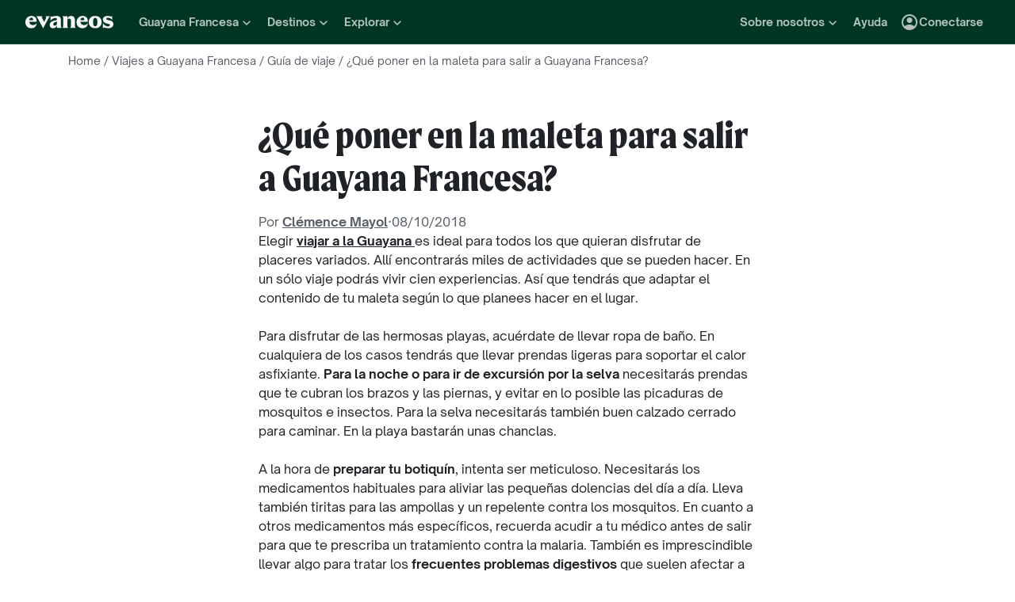

--- FILE ---
content_type: text/html; charset=utf-8
request_url: https://www.evaneos.es/guayana-francesa/viajes/prepara-tu-maleta/
body_size: 75754
content:
<!DOCTYPE html><html lang="es"><head><meta charSet="utf-8" data-next-head=""/><meta name="viewport" content="width=device-width,initial-scale=1" data-next-head=""/><meta name="theme-color" content="#003526" data-next-head=""/><link rel="shortcut icon" type="image/png" href="/static/varanasi/assets/images/favicon.png" data-next-head=""/><title data-next-head="">Guayana Francesa : Preparar la maleta | Evaneos</title><link rel="preload" href="/static/varanasi/assets/fonts/OpenSauceOne/open-sauce-one-regular.woff2" as="font" crossorigin="anonymous" type="font/woff2" data-next-head=""/><link rel="preload" href="/static/varanasi/assets/fonts/OpenSauceOne/open-sauce-one-bold.woff2" as="font" crossorigin="anonymous" type="font/woff2" data-next-head=""/><link rel="preload" href="/static/varanasi/assets/fonts/OpenSauceOne/open-sauce-one-extrabold.woff2" as="font" crossorigin="anonymous" type="font/woff2" data-next-head=""/><link rel="preload" href="/static/varanasi/assets/fonts/Moret/moret-variable.woff2" as="font" crossorigin="anonymous" type="font/woff2" data-next-head=""/><link rel="preconnect" href="https://www.googletagmanager.com" crossorigin="anonymous" data-next-head=""/><link rel="preconnect" href="https://sdk.privacy-center.org" crossorigin="anonymous" data-next-head=""/><link rel="preconnect" href="https://static1.evcdn.net/" crossorigin="anonymous" data-next-head=""/><meta name="botify-site-verification" content="iD7qxG9n19lt7YcjodZeTdAJ2SHOgxfD" data-next-head=""/><meta name="google-site-verification" content="h6uf5leIzV7npcmv56O8muW4JfVxOZctWpBlxp2gLzU" data-next-head=""/><meta name="com.silverpop.brandeddomains" content="www.pages03.net,evaneos.mkt6459.com" data-next-head=""/><meta name="description" content="¿Qué poner en tu maleta antes de partir a Guayana Francesa? ¡Un viajero experto te da consejo para que no se te olvide nada! " data-next-head=""/><link rel="canonical" href="https://www.evaneos.es/guayana-francesa/viajes/prepara-tu-maleta/" data-next-head=""/><link rel="alternate" hrefLang="fr" href="https://www.evaneos.fr/guyane/voyage/preparer-sa-valise/" data-next-head=""/><link rel="alternate" hrefLang="es" href="https://www.evaneos.es/guayana-francesa/viajes/prepara-tu-maleta/" data-next-head=""/><meta property="og:title" content="Guayana Francesa : Preparar la maleta" data-next-head=""/><meta property="og:description" content="¿Qué poner en tu maleta antes de partir a Guayana Francesa? ¡Un viajero experto te da consejo para que no se te olvide nada! " data-next-head=""/><meta property="og:image" content="https://static1.evcdn.net/images/reduction/358151_w-1200_h-628_q-70_m-crop.jpg" data-next-head=""/><meta property="og:locale" content="es-ES" data-next-head=""/><meta property="og:url" content="https://www.evaneos.es/guayana-francesa/viajes/prepara-tu-maleta/" data-next-head=""/><meta property="og:type" content="article" data-next-head=""/><meta property="og:site_name" content="Evaneos.es" data-next-head=""/><link rel="preload" href="/static/_next/static/css/a92fb5a726fc0016.css" as="style"/><link rel="preload" href="/static/_next/static/css/94967c329d77fecb.css" as="style"/><link rel="preload" href="/static/_next/static/css/d45514d1ee07ffe7.css" as="style"/><script data-next-head="">window.dataLayer=window.dataLayer||[];</script><script type="application/ld+json" data-next-head="">[{"@context":"https://schema.org","@type":"Organization","name":"Evaneos","description":"Evaneos es una empresa especializada en los viajes a medida. Te pone en relación directa con agentes de viajes locales para que puedas personalizar tu viaje, elegir tus alojamientos, las etapas de tu circuito, tus actividades y todo lo que quieras. Vive con Evaneos una experiencia única.","url":"https://www.evaneos.es","logo":"https://static.evcdn.net/Evaneos.logo.jpg","address":{"@type":"PostalAddress","streetAddress":"27 rue de Mogador","addressLocality":"Paris","postalCode":"75009","addressCountry":"France"},"founders":[{"@type":"Person","name":"Yvan Wibaux"},{"@type":"Person","name":"Eric La Bonnardière"}],"foundingDate":"2009-06-01","alternateName":"Evaneos","sameAs":["https://www.facebook.com/EvaneosES","https://twitter.com/evaneos_es","https://www.youtube.com/channel/UCLliBSsg2HAmdE1V7nko3YQ"]},{"@context":"https://schema.org","@type":"WebPage","@id":"/guayana-francesa/viajes/prepara-tu-maleta/#webpage","url":"/guayana-francesa/viajes/prepara-tu-maleta/","inLanguage":"es-ES","headline":"¿Qué poner en la maleta para salir a Guayana Francesa?","description":"¿Qué poner en tu maleta antes de partir a Guayana Francesa? ¡Un viajero experto te da consejo para que no se te olvide nada! ","mainEntity":{"@type":"Article","@id":"/guayana-francesa/viajes/prepara-tu-maleta/#article","headline":"¿Qué poner en la maleta para salir a Guayana Francesa?","url":"/guayana-francesa/viajes/prepara-tu-maleta/","articleBody":"Elegir viajar a la Guayana es ideal para todos los que quieran disfrutar de placeres variados. Allí encontrarás miles de actividades que se pueden hacer. En un sólo viaje podrás vivir cien experiencias. Así que tendrás que adaptar el contenido de tu maleta según lo que planees hacer en el lugar. \n\nPara disfrutar de las hermosas playas, acuérdate de llevar ropa de baño. En cualquiera de los casos tendrás que llevar prendas ligeras para soportar el calor asfixiante. Para la noche o para ir de excursión por la selva necesitarás prendas que te cubran los brazos y las piernas, y evitar en lo posible las picaduras de mosquitos e insectos. Para la selva necesitarás también buen calzado cerrado para caminar. En la playa bastarán unas chanclas. \n\nA la hora de preparar tu botiquín, intenta ser meticuloso. Necesitarás los medicamentos habituales para aliviar las pequeñas dolencias del día a día. Lleva también tiritas para las ampollas y un repelente contra los mosquitos. En cuanto a otros medicamentos más específicos, recuerda acudir a tu médico antes de salir para que te prescriba un tratamiento contra la malaria. También es imprescindible llevar algo para tratar los frecuentes problemas digestivos que suelen afectar a los turistas. No olvides llevar también una buena crema solar y aftersun, los rayos de sol pueden ser muy intensos.\n\nPara traerte fantásticos recuerdos de este bonito viaje llévate una cámara de fotos y suficientes tarjetas de memoria para almacenarlas todas. No olvides fotocopia de tu pasaporte y permiso de conducir internacional por si deseas alquilar un coche.\n\nEn cuanto a la forma de pago, podrás utilizar el euro sin problemas así como la tarjeta de crédito. Incluso la Tarjeta Sanitaria Europea te serviría en caso de algún problema más grave.","mainEntityOfPage":"/guayana-francesa/viajes/prepara-tu-maleta/","author":{"@context":"https://schema.org","@type":"Person","name":"Clémence Mayol","givenName":"Clémence","familyName":"Mayol","jobTitle":"Offer Manager","description":"Como Offer Manager en Evaneos, colaboro con agencias locales en América Latina, América del Norte, el Caribe y Sudáfrica para crear una oferta auténtica alineada con nuestra visión. Ayudo a destacar las experiencias que reflejan su saber hacer local y nuestros valores Better Trips: autenticidad, impacto positivo y personalización.","image":{"@type":"ImageObject","url":"https://static1.evcdn.net/cdn-cgi/image/width=800,height=450,quality=70,fit=crop/content/author/81a05fc7-f341-42e5-a92e-97fd196f868f.jpg","caption":"Clémence Mayol","width":{"@type":"QuantitativeValue","value":800},"height":{"@type":"QuantitativeValue","value":450}},"url":"https://www.evaneos.es/la-redaccion/3-clemence-mayol/","worksFor":{"@type":"Organization","name":"Evaneos.es","url":"https://www.evaneos.es"},"sameAs":[]}},"breadcrumb":{"@type":"BreadcrumbList","itemListElement":[{"@type":"ListItem","position":1,"name":"Home","item":"https://www.evaneos.es/#Breadcrumb"},{"@type":"ListItem","position":2,"name":"Viajes a Guayana Francesa","item":"https://www.evaneos.es/guayana-francesa/#Breadcrumb"},{"@type":"ListItem","position":3,"name":"Guía de viaje","item":"https://www.evaneos.es/guayana-francesa/viajes/"},{"@type":"ListItem","position":4,"name":"¿Qué poner en la maleta para salir a Guayana Francesa?","item":"https://www.evaneos.es/guayana-francesa/viajes/prepara-tu-maleta/"}]},"dateModified":"2018-10-08 14:03:04","datePublished":"2015-11-18 09:35:57"}]</script><link rel="stylesheet" href="/static/_next/static/css/a92fb5a726fc0016.css" data-n-g=""/><link rel="stylesheet" href="/static/_next/static/css/94967c329d77fecb.css" data-n-p=""/><link rel="stylesheet" href="/static/_next/static/css/d45514d1ee07ffe7.css" data-n-p=""/><noscript data-n-css=""></noscript><script defer="" noModule="" src="/static/_next/static/chunks/polyfills-42372ed130431b0a.js"></script><script src="/static/_next/static/chunks/webpack-a42be5b7f5a09487.js" defer=""></script><script src="/static/_next/static/chunks/framework-7c1e01c5ddfc578c.js" defer=""></script><script src="/static/_next/static/chunks/main-68c6b35856ccf6fa.js" defer=""></script><script src="/static/_next/static/chunks/pages/_app-27c7c103e79c2717.js" defer=""></script><script src="/static/_next/static/chunks/9317-bec2194e4a837d40.js" defer=""></script><script src="/static/_next/static/chunks/777-1efcda08769a6950.js" defer=""></script><script src="/static/_next/static/chunks/3280-e412a6e4dcca4dc9.js" defer=""></script><script src="/static/_next/static/chunks/2465-5db10a653239666e.js" defer=""></script><script src="/static/_next/static/chunks/2515-ec59fec6de9d36a7.js" defer=""></script><script src="/static/_next/static/chunks/pages/destination-suitcase/%5BdestinationSlug%5D-3767cf816644b5b5.js" defer=""></script><script src="/static/_next/static/_r4TLmQqLE31ZkewnmrkP/_buildManifest.js" defer=""></script><script src="/static/_next/static/_r4TLmQqLE31ZkewnmrkP/_ssgManifest.js" defer=""></script></head><body itemScope="" itemType="https://schema.org/WebPage"><div id="__next"><noscript><iframe src="//www.googletagmanager.com/ns.html?id=GTM-WB39ZM" height="0" width="0" title="Google Tag Manager" style="display:none;visibility:hidden"></iframe></noscript><div id="modal-wrapper"></div><header class="PrimaryNav_primaryNav__bOCBD"><nav class="ResponsiveMenu_nav__I6iM1" role="navigation"><div class="ResponsiveMenu_container__N43XS"><div class="ResponsiveMenu_logoBlock__rAQ0h"><a class="ResponsiveMenu_logoLink__tvY02" href="/"><svg viewBox="0 0 360 52" xmlns="http://www.w3.org/2000/svg" fill="currentColor" role="img" class="ResponsiveMenu_logo___alyb"><title>Evaneos</title><path d="M0.000748807 25.8436C0.000748807 10.139 11.4254 0.346413 25.1898 0.346413C37.7343 0.346413 45.5867 8.50691 45.9947 19.5192L46.0945 24.0075H15.9094C16.8296 34.4078 22.8458 37.876 30.5939 37.876C37.2221 37.876 43.6464 35.328 46.6024 29.3075C45.1743 45.0121 34.8738 50.9284 24.1654 50.9284C9.79334 50.9284 -0.099087 40.5282 0.000748807 25.8436ZM31.7182 17.5833C31.7182 11.1591 29.7779 7.38701 24.8859 7.38701C19.994 7.38701 16.8296 10.9551 16.0135 17.5833H31.7182Z"></path><path d="M44.5709 1.36647H70.4718C66.3916 3.61061 66.9038 5.54655 68.5315 8.91493L76.7918 25.0276L83.6241 11.3631C86.2762 6.05875 85.356 3.41093 81.2801 1.37081H101.165C97.9006 3.61495 96.2685 7.08316 94.0244 11.2632L75.5678 45.6285C74.3437 47.8726 73.5277 49.6045 72.8158 51.6447L50.0793 9.21877C48.4472 6.15859 46.8151 3.40659 44.5709 1.36647Z"></path><path d="M99.3374 37.0599C99.3374 27.9836 104.946 22.9874 117.49 20.0314L125.238 18.1953C128.199 17.4834 129.319 16.4634 129.319 14.0152C129.319 10.751 127.482 8.71092 123.198 8.71092C117.182 8.71092 106.981 11.8709 102.801 21.4595V0.346413C104.025 2.2867 105.657 3.09841 107.797 3.09841C111.773 3.09841 119.526 0.346413 127.582 0.346413C138.903 0.346413 145.427 5.54656 145.427 16.255V39.5081C145.427 45.0164 146.955 48.4803 149.507 49.9084H129.319V36.1397C127.378 46.8482 120.65 50.9284 113.31 50.9284C105.558 50.9284 99.3374 46.5443 99.3374 37.0599ZM120.446 40.3241C125.85 40.3241 129.319 35.5277 129.319 29.6157V21.8675C128.706 23.1915 126.87 24.0075 124.934 24.7237L120.346 26.3558C116.674 27.6841 114.33 30.028 114.33 33.9043C114.33 38.4924 116.878 40.3285 120.451 40.3285L120.446 40.3241Z"></path><path d="M155.124 39.5081V11.7711C155.124 6.26277 153.596 2.7989 151.044 1.37081H171.645V14.1151C173.277 4.42666 178.069 0.346413 186.533 0.346413C196.938 0.346413 202.75 6.56662 202.75 19.3152V39.5081C202.75 45.0164 204.278 48.4803 206.826 49.9084H182.149C184.701 48.4803 186.229 45.0121 186.229 39.5081V19.2154C186.229 13.707 183.781 11.5671 178.889 11.5671C174.401 11.5671 171.649 13.299 171.649 19.2154V39.5081C171.649 45.0164 173.177 48.4803 175.729 49.9084H151.052C153.6 48.4803 155.133 45.0121 155.133 39.5081H155.124Z"></path><path d="M209.278 25.8436C209.278 10.139 220.699 0.346413 234.467 0.346413C247.012 0.346413 254.864 8.50691 255.272 19.5192L255.372 24.0075H225.187C226.107 34.4078 232.123 37.876 239.872 37.876C246.5 37.876 252.924 35.328 255.88 29.3075C254.452 45.0121 244.151 50.9284 233.443 50.9284C219.062 50.9284 209.17 40.5282 209.274 25.8436H209.278ZM240.996 17.5833C240.996 11.1591 239.055 7.38701 234.164 7.38701C229.272 7.38701 226.107 10.9551 225.291 17.5833H240.996Z"></path><path d="M259.452 25.6396C259.452 10.4429 269.649 0.350754 285.661 0.350754C301.674 0.350754 311.87 10.4472 311.87 25.6396C311.87 40.832 301.674 50.9328 285.661 50.9328C269.649 50.9328 259.452 40.8363 259.452 25.6396ZM285.661 42.5683C291.986 42.5683 294.33 38.08 294.33 25.6396C294.33 13.1992 291.986 8.71092 285.661 8.71092C279.337 8.71092 276.993 13.095 276.993 25.6396C276.993 38.1842 279.337 42.5683 285.661 42.5683Z"></path><path d="M337.98 42.9763C343.18 42.9763 345.424 40.8363 345.424 37.672C345.424 35.0198 343.896 33.9998 340.224 33.1837L332.675 31.4518C323.295 29.3118 316.867 24.3113 316.867 15.8513C316.867 6.77497 323.903 0.350751 336.039 0.350751C343.18 0.350751 347.868 2.59489 350.62 2.59489C352.56 2.59489 354.292 2.18686 355.516 0.250916V18.1953C352.456 11.9751 345.216 7.89487 337.771 7.89487C333.283 7.89487 331.347 9.6268 331.347 12.279C331.347 14.9311 333.083 16.051 337.771 17.0711L345.111 18.7032C354.292 20.7433 360 25.5354 360 33.8999C360 43.8922 351.844 50.9328 339.403 50.9328C331.651 50.9328 326.759 48.1808 322.783 48.1808C320.435 48.1808 318.703 48.8927 316.867 50.9328V28.6998C319.315 36.2439 328.699 42.9763 337.98 42.9763Z"></path></svg></a></div><button data-testid="PrimaryNav-UserAccount-Login-Button" class="ResponsiveMenu_userAccountItem__VbYYh NavBarItem_navBarItem__LTNL6 NavBarItem_displayDesktopIconLeading__4P78M Typography_primary-xs-bold__RPhg7"><svg xmlns="http://www.w3.org/2000/svg" viewBox="0 -960 960 960" fill="currentColor" data-testid="IconAccountCircle" class="NavBarItem_iconLeading__0SKX8"><path d="M234-276q51-39 114-61.5T480-360q69 0 132 22.5T726-276q35-41 54.5-93T800-480q0-133-93.5-226.5T480-800q-133 0-226.5 93.5T160-480q0 59 19.5 111t54.5 93Zm246-164q-59 0-99.5-40.5T340-580q0-59 40.5-99.5T480-720q59 0 99.5 40.5T620-580q0 59-40.5 99.5T480-440Zm0 360q-83 0-156-31.5T197-197q-54-54-85.5-127T80-480q0-83 31.5-156T197-763q54-54 127-85.5T480-880q83 0 156 31.5T763-763q54 54 85.5 127T880-480q0 83-31.5 156T763-197q-54 54-127 85.5T480-80Z"></path></svg><span class="NavBarItem_text__efInk">Conectarse</span></button><a data-testid="Typography" aria-controls="PrimaryNav-Destinations-Dropdown-Content" aria-expanded="false" href="/destinos/" id="PrimaryNav-Destinations-Dropdown-Trigger" class="ResponsiveMenu_destinationsItem__V8SJ1 ResponsiveMenu_hiddenMobile__vKUel NavBarItem_navBarItem__LTNL6 Typography_primary-xs-bold__RPhg7"><svg xmlns="http://www.w3.org/2000/svg" viewBox="0 0 20 20" fill="currentColor" data-testid="IconGlobe" class="NavBarItem_iconLeading__0SKX8"><path d="M5.8751 8.89847C5.94281 8.89847 6.01833 8.90888 6.10166 8.92971C6.18499 8.95055 6.26832 8.97919 6.35165 9.01565C6.43499 9.05211 6.51832 9.08596 6.60165 9.11721C6.68498 9.14846 6.7605 9.17971 6.8282 9.21096L6.70321 9.22658C6.66154 9.23179 6.61727 9.23439 6.5704 9.23439C6.48186 9.23439 6.40113 9.22137 6.32822 9.19533C6.2553 9.16929 6.1876 9.13544 6.1251 9.09377C6.0626 9.05211 6.0001 9.02086 5.9376 9.00003C5.8751 8.97919 5.81781 8.96357 5.76573 8.95315C5.71365 8.95315 5.66678 8.96357 5.62511 8.9844C5.58344 9.00523 5.54178 9.02867 5.50011 9.05471C5.50011 9.03388 5.48188 9.02346 5.44543 9.02346C5.48188 8.987 5.54959 8.95836 5.64855 8.93753C5.7475 8.91669 5.82302 8.90367 5.8751 8.89847ZM6.92976 9.25002C7.1433 9.25002 7.33861 9.28648 7.51569 9.35939C7.44277 9.38543 7.36986 9.40626 7.29694 9.42189C7.22403 9.43751 7.14851 9.44793 7.07039 9.45314C6.96622 9.45314 6.87247 9.44272 6.78914 9.42189C6.81518 9.38022 6.84122 9.35418 6.86727 9.34377C6.89331 9.33335 6.91414 9.3021 6.92976 9.25002ZM10 2.0002C10.7344 2.0002 11.4401 2.09655 12.1171 2.28926C12.7942 2.48196 13.4296 2.75018 14.0233 3.09392C14.6171 3.43766 15.1587 3.85692 15.6483 4.3517C16.1379 4.84648 16.5545 5.38553 16.8983 5.96885C17.242 6.55217 17.5128 7.18757 17.7107 7.87505C17.9087 8.56254 18.005 9.27085 17.9998 10C17.9998 10.7344 17.9034 11.4401 17.7107 12.1171C17.518 12.7942 17.2498 13.4296 16.9061 14.0233C16.5623 14.6171 16.1431 15.1587 15.6483 15.6483C15.1535 16.1379 14.6145 16.5545 14.0311 16.8983C13.4478 17.242 12.8124 17.5128 12.1249 17.7107C11.4375 17.9087 10.7291 18.005 10 17.9998C9.26564 17.9998 8.55993 17.9034 7.88287 17.7107C7.2058 17.518 6.5704 17.2498 5.97666 16.9061C5.38293 16.5623 4.84127 16.1431 4.3517 15.6483C3.86213 15.1535 3.44548 14.6145 3.10174 14.0311C2.75799 13.4478 2.48717 12.8124 2.28926 12.1249C2.09134 11.4375 1.99499 10.7291 2.0002 10C2.0002 9.26564 2.09655 8.55993 2.28926 7.88287C2.48196 7.2058 2.75018 6.5704 3.09392 5.97666C3.43766 5.38293 3.85692 4.84127 4.3517 4.3517C4.84648 3.86213 5.38553 3.44548 5.96885 3.10174C6.55217 2.75799 7.18757 2.48717 7.87505 2.28926C8.56254 2.09134 9.27085 1.99499 10 2.0002ZM15.953 6.33603C15.8801 6.22145 15.8071 6.11208 15.7342 6.00791C15.6613 5.90375 15.5858 5.79698 15.5077 5.68761C15.4973 5.73448 15.4842 5.76834 15.4686 5.78917C15.453 5.81 15.4426 5.85687 15.4374 5.92979C15.4374 5.97666 15.4556 6.02093 15.4921 6.0626C15.5285 6.10426 15.5754 6.14593 15.6327 6.1876C15.69 6.22926 15.7473 6.26051 15.8045 6.28134C15.8618 6.30218 15.9113 6.3204 15.953 6.33603ZM15.4139 5.57042C15.4139 5.61209 15.4061 5.64073 15.3905 5.65636H15.4374C15.4582 5.65636 15.4738 5.65896 15.4842 5.66417L15.4139 5.57042ZM10 16.9998C10.5937 16.9998 11.1744 16.9243 11.7421 16.7733C12.3098 16.6222 12.8463 16.4087 13.3515 16.1327C13.8567 15.8566 14.3254 15.5181 14.7577 15.1171C15.19 14.716 15.5676 14.2681 15.8905 13.7733C15.8228 13.6171 15.7577 13.4582 15.6952 13.2968C15.6327 13.1353 15.6014 12.9687 15.6014 12.7968C15.6014 12.6093 15.6092 12.4583 15.6249 12.3437C15.6405 12.2291 15.6587 12.1276 15.6795 12.039C15.7004 11.9505 15.7108 11.875 15.7108 11.8125C15.7108 11.75 15.703 11.6692 15.6874 11.5703C15.6717 11.4713 15.6275 11.3645 15.5545 11.25C15.4816 11.1354 15.3853 10.9739 15.2655 10.7656C15.2707 10.7291 15.2785 10.6797 15.2889 10.6172C15.2993 10.5547 15.3098 10.4896 15.3202 10.4219C15.3306 10.3542 15.3332 10.2917 15.328 10.2344C15.3228 10.1771 15.3098 10.1276 15.2889 10.0859C15.1535 10.0703 15.0129 10.0417 14.8671 10C14.7212 9.95833 14.591 9.89584 14.4765 9.8125L14.5233 9.77344C14.4556 9.78907 14.3879 9.8099 14.3202 9.83594C14.2525 9.86198 14.1874 9.89063 14.1249 9.92188C14.0624 9.95313 13.9947 9.97396 13.9218 9.98438C13.8489 9.99479 13.7786 10.0052 13.7108 10.0156L13.5858 10L13.6093 9.94531C13.5364 9.96615 13.4582 9.99219 13.3749 10.0234C13.2916 10.0547 13.2109 10.0703 13.1327 10.0703C13.0807 10.0703 13.0051 10.0521 12.9062 10.0156C12.8072 9.97917 12.7083 9.9349 12.6093 9.88282C12.5104 9.83073 12.4218 9.77344 12.3437 9.71094C12.2656 9.64845 12.2265 9.58855 12.2265 9.53126L12.2421 9.50782C12.2161 9.47658 12.1822 9.44793 12.1406 9.42189C12.0989 9.39585 12.0598 9.36981 12.0234 9.34377C11.9869 9.31773 11.9531 9.28908 11.9218 9.25783C11.8906 9.22658 11.8776 9.19012 11.8828 9.14846L11.9687 9.07815L11.789 9.05471L11.7265 8.82034C11.7369 8.84638 11.7604 8.8568 11.7968 8.85159C11.8333 8.84638 11.8619 8.83597 11.8828 8.82034L11.6015 8.67191L11.7968 8.17192C11.7239 7.90109 11.7057 7.69277 11.7421 7.54694C11.7786 7.40111 11.8489 7.28132 11.9531 7.18757C12.0572 7.09382 12.1718 7.00008 12.2968 6.90633C12.4218 6.81258 12.5494 6.68498 12.6796 6.52352L12.6562 6.42978L13.1718 5.80479L13.289 5.78917C13.4348 5.78917 13.5989 5.78396 13.7812 5.77354C13.9634 5.76313 14.1483 5.7449 14.3358 5.71886C14.5233 5.69282 14.7082 5.66678 14.8905 5.64073C15.0728 5.61469 15.2395 5.58084 15.3905 5.53917C15.2238 5.34126 15.0494 5.15377 14.8671 4.97669C14.6848 4.79961 14.4895 4.63034 14.2811 4.46889C14.2239 4.48972 14.1535 4.51837 14.0702 4.55482C13.9869 4.59128 13.9035 4.63816 13.8202 4.69545C13.7369 4.75274 13.6718 4.81523 13.6249 4.88294C13.578 4.95065 13.5494 5.02096 13.539 5.09387L13.5858 5.24231C13.4921 5.39334 13.3879 5.48709 13.2734 5.52355C13.1588 5.56001 13.0416 5.58084 12.9218 5.58605C12.802 5.59126 12.677 5.59126 12.5468 5.58605C12.4166 5.58084 12.2916 5.60428 12.1718 5.65636L12.0468 5.39074L12.164 4.93763L12.0312 4.74232L13.3827 4.32045C13.3254 4.17463 13.2317 4.06525 13.1015 3.99234C12.9713 3.91942 12.8281 3.88297 12.6718 3.88297V3.80484L13.1093 3.73453C12.6249 3.49495 12.1223 3.31267 11.6015 3.18767C11.0807 3.06267 10.5469 3.00018 10 3.00018C9.54689 3.00018 9.09898 3.04444 8.65628 3.13298C8.21359 3.22152 7.78651 3.34912 7.37507 3.51579C6.96362 3.68245 6.56519 3.89078 6.17978 4.14077C5.79438 4.39077 5.44282 4.67201 5.12512 4.9845C5.26054 4.9845 5.3647 5.01835 5.43761 5.08606C5.51053 5.15377 5.57824 5.22929 5.64073 5.31262C5.70323 5.39595 5.76834 5.47147 5.83604 5.53917C5.90375 5.60688 5.99489 5.64334 6.10947 5.64855L6.23447 5.5548L6.21884 5.38293L6.47665 5.01575L6.27353 4.43764C6.29957 4.42201 6.33863 4.39597 6.39072 4.35952C6.4428 4.32306 6.48707 4.30483 6.52352 4.30483C6.67977 4.30483 6.79956 4.31264 6.88289 4.32827C6.96622 4.34389 7.03914 4.37254 7.10164 4.4142C7.16413 4.45587 7.21882 4.51576 7.26569 4.59389C7.31257 4.67201 7.38548 4.77096 7.48444 4.89075L7.76568 4.67201C7.81776 4.69284 7.90109 4.72669 8.01567 4.77357C8.13026 4.82044 8.24744 4.87773 8.36723 4.94544C8.48702 5.01315 8.58858 5.08346 8.67191 5.15637C8.75524 5.22929 8.79951 5.29699 8.80472 5.35949C8.80472 5.43761 8.77607 5.50011 8.71878 5.54699C8.66149 5.59386 8.58597 5.63292 8.49223 5.66417C8.39848 5.69542 8.30213 5.71886 8.20317 5.73448C8.10421 5.75011 8.00526 5.77094 7.9063 5.79698C7.80735 5.82302 7.73183 5.84906 7.67975 5.8751C7.62766 5.90114 7.59641 5.94541 7.586 6.00791L8.03911 6.15635C7.93495 6.24489 7.82297 6.32561 7.70318 6.39853C7.58339 6.47144 7.4584 6.53915 7.32819 6.60165L7.35944 6.73446L6.64071 7.0157V7.23444L6.58602 7.25788L6.62508 6.98445L6.59384 6.97664C6.55738 6.97664 6.53655 6.98445 6.53134 7.00008C6.52613 7.0157 6.52352 7.03393 6.52352 7.05476C6.52352 7.07559 6.52873 7.09643 6.53915 7.11726C6.54957 7.13809 6.55217 7.15372 6.54696 7.16413L6.4454 7.10945L6.46103 7.1407C6.46103 7.15632 6.46884 7.17976 6.48446 7.21101C6.50009 7.24226 6.52092 7.2709 6.54696 7.29694C6.573 7.32298 6.59384 7.34902 6.60946 7.37507C6.62508 7.40111 6.6355 7.41413 6.64071 7.41413C6.64071 7.42975 6.63029 7.44538 6.60946 7.461C6.58863 7.47663 6.56259 7.48704 6.53134 7.49225C6.50009 7.49746 6.47925 7.50527 6.46884 7.51569C6.45842 7.5261 6.45842 7.52871 6.46884 7.5235C6.54175 7.5235 6.55738 7.52871 6.51571 7.53912C6.47405 7.54954 6.40894 7.57558 6.3204 7.61725C6.23187 7.65891 6.15114 7.71881 6.07822 7.79693C6.00531 7.87505 5.96364 7.98963 5.95323 8.14067C5.95323 8.22921 5.95583 8.31515 5.96104 8.39848C5.96625 8.48181 5.96364 8.56774 5.95323 8.65628C5.88031 8.45837 5.77094 8.30733 5.62511 8.20317C5.47928 8.09901 5.3022 8.04692 5.09387 8.04692L4.75794 8.07817L4.922 8.18755C4.83346 8.17713 4.74232 8.16671 4.64857 8.1563C4.55482 8.14588 4.45847 8.14328 4.35952 8.14848C4.26056 8.15369 4.17202 8.17452 4.0939 8.21098C4.01577 8.24744 3.93765 8.30213 3.85953 8.37504L3.81265 8.72659C3.81265 8.89326 3.84911 9.02867 3.92203 9.13283C3.99494 9.237 4.12254 9.29168 4.30483 9.29689C4.46108 9.29689 4.61472 9.27346 4.76576 9.22658C4.91679 9.17971 5.06523 9.12502 5.21106 9.06252C5.16418 9.1771 5.1121 9.28648 5.05481 9.39064C4.99752 9.4948 4.95586 9.60938 4.92981 9.73438L5.03137 9.78126C5.15637 9.69792 5.27095 9.6849 5.37512 9.74219C5.47928 9.79948 5.58084 9.88282 5.6798 9.99219C5.77875 10.1016 5.88031 10.2135 5.98448 10.3281C6.08864 10.4427 6.20062 10.526 6.3204 10.5781L6.05479 10.7187L5.4298 10.3672C5.43501 10.3776 5.44022 10.401 5.44543 10.4375C5.45063 10.4739 5.44803 10.4818 5.43761 10.4609L5.15637 9.98438C4.98971 9.97917 4.81263 9.95313 4.62513 9.90625C4.43764 9.85938 4.24754 9.79688 4.05484 9.71876C3.86213 9.64063 3.68245 9.5547 3.51579 9.46095C3.34912 9.3672 3.19548 9.26825 3.05486 9.16408L3.00018 10C3.00018 10.6354 3.08611 11.2552 3.25798 11.8593C3.42985 12.4635 3.67203 13.0312 3.98453 13.5624C4.29702 14.0936 4.67982 14.578 5.13293 15.0155C5.58605 15.453 6.08864 15.8254 6.64071 16.1327C6.61467 16.0233 6.61206 15.9139 6.6329 15.8045C6.65373 15.6952 6.67977 15.5858 6.71102 15.4764C6.74227 15.3671 6.77612 15.2577 6.81258 15.1483C6.84904 15.0389 6.86727 14.927 6.86727 14.8124C6.86727 14.6457 6.84122 14.4712 6.78914 14.289C6.73706 14.1067 6.67456 13.9218 6.60165 13.7343C6.52873 13.5468 6.44801 13.3619 6.35947 13.1796C6.27093 12.9973 6.20062 12.8255 6.14853 12.664C6.09645 12.5025 6.05479 12.3515 6.02354 12.2109C5.99229 12.0703 6.00791 11.9479 6.07041 11.8437L5.95323 11.789C5.98448 11.7161 6.02614 11.6458 6.07822 11.5781C6.13031 11.5104 6.18499 11.4427 6.24228 11.375C6.29957 11.3073 6.34384 11.2343 6.37509 11.1562C6.40634 11.0781 6.42457 11 6.42978 10.9219C6.42978 10.8698 6.41936 10.8151 6.39853 10.7578C6.37769 10.7005 6.35947 10.6458 6.34384 10.5937L6.5079 10.6328C6.59644 10.4297 6.71623 10.2917 6.86727 10.2187C7.0183 10.1458 7.2084 10.1068 7.43756 10.1016C7.46361 10.1016 7.51829 10.112 7.60162 10.1328C7.68495 10.1536 7.77349 10.1823 7.86724 10.2187C7.96099 10.2552 8.04953 10.2838 8.13286 10.3047C8.21619 10.3255 8.27869 10.3463 8.32035 10.3672C8.32035 10.4036 8.34119 10.4271 8.38285 10.4375C8.42452 10.4479 8.44796 10.4661 8.45316 10.4922L8.43754 10.5547C8.45316 10.5599 8.48962 10.5781 8.54691 10.6094C8.6042 10.6406 8.6667 10.6797 8.73441 10.7265C8.80211 10.7734 8.86201 10.8151 8.91409 10.8515C8.96617 10.888 9.00263 10.9166 9.02346 10.9375C9.11721 10.9375 9.24481 10.9687 9.40626 11.0312C9.56772 11.0937 9.7448 11.1718 9.9375 11.2656C10.1302 11.3593 10.3203 11.4713 10.5078 11.6015C10.6953 11.7317 10.8724 11.8619 11.039 11.9921C11.2057 12.1223 11.3333 12.2525 11.4218 12.3828C11.5104 12.513 11.5625 12.6275 11.5781 12.7265L11.3125 13.0077C11.3333 13.2734 11.3151 13.4765 11.2578 13.6171C11.2005 13.7577 11.112 13.8749 10.9922 13.9687C10.8724 14.0624 10.7344 14.1405 10.5781 14.203C10.4219 14.2655 10.2526 14.3541 10.0703 14.4686C10.0703 14.5728 10.0443 14.6848 9.99219 14.8046C9.94011 14.9244 9.875 15.0389 9.79688 15.1483C9.71876 15.2577 9.62501 15.3488 9.51564 15.4217C9.40626 15.4947 9.29689 15.5311 9.18752 15.5311L8.8594 15.2811C8.86982 15.2915 8.86982 15.3098 8.8594 15.3358C8.84899 15.3618 8.83597 15.3671 8.82034 15.3514C8.87242 15.4504 8.88544 15.565 8.8594 15.6952C8.83336 15.8254 8.78909 15.9582 8.72659 16.0936C8.6641 16.229 8.59379 16.3566 8.51566 16.4764C8.43754 16.5962 8.36723 16.6977 8.30473 16.7811C8.58597 16.854 8.86722 16.9087 9.14846 16.9451C9.4297 16.9816 9.71355 16.9998 10 16.9998Z"></path></svg><span class="NavBarItem_text__efInk">Destinos</span><svg xmlns="http://www.w3.org/2000/svg" viewBox="0 0 24 24" fill="currentColor" data-testid="IconChevronDown" class="NavBarItem_iconTrailing__rHZB4"><path d="M15.88 10.2901L12 14.1701L8.11998 10.2901C7.72998 9.90006 7.09998 9.90006 6.70998 10.2901C6.31998 10.6801 6.31998 11.3101 6.70998 11.7001L11.3 16.2901C11.69 16.6801 12.32 16.6801 12.71 16.2901L17.3 11.7001C17.69 11.3101 17.69 10.6801 17.3 10.2901C16.91 9.91006 16.27 9.90006 15.88 10.2901Z"></path></svg></a><button data-testid="Typography" class="ResponsiveMenu_hubDestinationItem__LM76S NavBarItem_navBarItem__LTNL6 Typography_primary-xs-bold__RPhg7"><svg viewBox="0 0 24 24" fill="currentColor" class="NavBarItem_iconLeading__0SKX8" data-testid="IconGlobePlace"><path d="M17.1828 9.64697C19.712 9.64721 22.0002 11.6207 22.0002 14.6724C22.0001 16.621 20.5248 18.9131 17.5862 21.5542C17.3574 21.7563 17.0142 21.7561 16.7854 21.5542C13.8406 18.9131 12.3646 16.6211 12.3645 14.6724C12.3645 11.6205 14.6535 9.64697 17.1828 9.64697ZM17.1828 13.3237C16.5204 13.3237 15.9779 13.8753 15.9778 14.5493C15.9778 15.2234 16.5204 15.7749 17.1828 15.7749C17.8451 15.7746 18.3869 15.2233 18.3869 14.5493C18.3868 13.8755 17.845 13.324 17.1828 13.3237Z" fill="#FFE44E"></path><path d="M11.8271 2C12.7291 2 13.5961 2.12051 14.4277 2.36133C15.2594 2.60219 16.0402 2.93756 16.7695 3.36719C17.4988 3.79683 18.1643 4.32105 18.7656 4.93945C19.3669 5.55783 19.8786 6.23191 20.3008 6.96094C20.6979 7.64667 21.0152 8.39051 21.2539 9.19141C19.6811 7.6263 17.333 7.15269 15.1143 7.65918C15.1156 7.65748 15.1178 7.656 15.1191 7.6543L15.0898 7.53711L15.7236 6.75586L15.8672 6.73633C16.0462 6.73633 16.2479 6.72981 16.4717 6.7168C16.6956 6.70378 16.923 6.68099 17.1533 6.64844C17.3836 6.61589 17.611 6.58333 17.835 6.55078C18.0588 6.51824 18.2638 6.47589 18.4492 6.42383C18.2445 6.17645 18.0296 5.94205 17.8057 5.7207C17.5818 5.49946 17.3417 5.28767 17.0859 5.08594C17.0156 5.11196 16.9294 5.14785 16.8271 5.19336C16.7248 5.23893 16.6219 5.29753 16.5195 5.36914C16.4174 5.44064 16.3378 5.51904 16.2803 5.60352C16.2228 5.68804 16.1876 5.77617 16.1748 5.86719L16.2324 6.05273C16.1174 6.24133 15.9892 6.35862 15.8486 6.4043C15.7079 6.44987 15.5632 6.47591 15.416 6.48242C15.2691 6.48891 15.1158 6.48891 14.9561 6.48242C14.7962 6.47591 14.6422 6.50524 14.4951 6.57031L14.3418 6.23828L14.4854 5.67188L14.3223 5.42773L15.9824 4.90039C15.912 4.71828 15.7966 4.58132 15.6367 4.49023C15.4769 4.39927 15.3011 4.35353 15.1094 4.35352V4.25586L15.6465 4.16797C15.0517 3.86862 14.4345 3.64059 13.7949 3.48438C13.1552 3.32813 12.4989 3.25 11.8271 3.25C11.2706 3.25001 10.7205 3.30537 10.1768 3.41602C9.63295 3.52669 9.10796 3.6862 8.60254 3.89453C8.09727 4.10281 7.60806 4.3634 7.13477 4.67578C6.66137 4.98825 6.22911 5.33988 5.83887 5.73047C6.00503 5.73047 6.1331 5.77297 6.22266 5.85742C6.3122 5.94203 6.3959 6.03649 6.47266 6.14062C6.54932 6.24464 6.62887 6.33929 6.71191 6.42383C6.79501 6.50839 6.90727 6.55397 7.04785 6.56055L7.20215 6.44336L7.18262 6.22852L7.49902 5.76953L7.25 5.04688C7.28199 5.02732 7.32981 4.99463 7.39355 4.94922C7.45741 4.90375 7.51191 4.88092 7.55664 4.88086C7.7484 4.88086 7.8957 4.89066 7.99805 4.91016C8.10023 4.92965 8.18992 4.96565 8.2666 5.01758C8.34334 5.06964 8.41119 5.1446 8.46875 5.24219C8.52631 5.33981 8.61581 5.46361 8.7373 5.61328L9.08301 5.33984C9.14696 5.36588 9.24914 5.4083 9.38965 5.4668C9.53028 5.52534 9.67427 5.5971 9.82129 5.68164C9.96844 5.76627 10.0939 5.85417 10.1963 5.94531C10.2985 6.03632 10.3529 6.12119 10.3594 6.19922C10.3594 6.29668 10.324 6.37504 10.2539 6.43359C10.1836 6.4921 10.0905 6.54104 9.97559 6.58008C9.86045 6.61913 9.74164 6.64844 9.62012 6.66797C9.49872 6.68747 9.37725 6.7136 9.25586 6.74609C9.13459 6.77857 9.0415 6.81128 8.97754 6.84375C8.91365 6.87626 8.87515 6.93181 8.8623 7.00977L9.41895 7.19531C9.29102 7.30596 9.15297 7.40692 9.00586 7.49805C8.85871 7.58919 8.70486 7.67383 8.54492 7.75195L8.58398 7.91797L7.70117 8.26953V8.54297L7.63379 8.57227L7.68164 8.23047L7.64355 8.2207C7.59893 8.2207 7.57292 8.23061 7.56641 8.25C7.56003 8.26947 7.55666 8.29242 7.55664 8.31836C7.55664 8.34436 7.56342 8.37048 7.57617 8.39648C7.58887 8.42232 7.59213 8.44206 7.58594 8.45508L7.46094 8.38672L7.48047 8.42578C7.48047 8.44528 7.48966 8.47471 7.50879 8.51367C7.52798 8.55273 7.55395 8.58854 7.58594 8.62109C7.61781 8.65353 7.64294 8.68631 7.66211 8.71875C7.6813 8.7513 7.69477 8.76758 7.70117 8.76758C7.70117 8.78711 7.6877 8.80664 7.66211 8.82617C7.63654 8.84567 7.60475 8.85873 7.56641 8.86523C7.52802 8.87174 7.50205 8.88151 7.48926 8.89453C7.47662 8.9074 7.47671 8.91064 7.48926 8.9043C7.57883 8.9043 7.59806 8.91081 7.54688 8.92383C7.49573 8.93688 7.41601 8.96959 7.30762 9.02148C7.19889 9.07355 7.09931 9.14848 7.00977 9.24609C6.92023 9.34371 6.86926 9.48708 6.85645 9.67578C6.85645 9.7864 6.85982 9.89393 6.86621 9.99805C6.8726 10.1022 6.86922 10.2097 6.85645 10.3203C6.76688 10.073 6.63224 9.88409 6.45312 9.75391C6.27405 9.6238 6.05656 9.55861 5.80078 9.55859L5.3877 9.59766L5.58984 9.73438C5.48115 9.72136 5.36898 9.70832 5.25391 9.69531C5.13875 9.68229 5.01999 9.67904 4.89844 9.68555C4.77695 9.69207 4.66818 9.71813 4.57227 9.76367C4.4763 9.80924 4.38015 9.87761 4.28418 9.96875L4.22656 10.4082C4.22656 10.6165 4.27177 10.7858 4.36133 10.916C4.45085 11.0462 4.60733 11.1145 4.83105 11.1211C5.02296 11.1211 5.21196 11.0918 5.39746 11.0332C5.58294 10.9746 5.76526 10.9062 5.94434 10.8281C5.88679 10.9713 5.82326 11.1081 5.75293 11.2383C5.68259 11.3684 5.6316 11.5118 5.59961 11.668L5.72363 11.7266C5.87718 11.6224 6.01853 11.6061 6.14648 11.6777C6.27436 11.7493 6.39902 11.8536 6.52051 11.9902C6.64203 12.1269 6.76662 12.267 6.89453 12.4102C7.02249 12.5534 7.16047 12.6576 7.30762 12.7227L6.98145 12.8984L6.21289 12.459C6.21928 12.472 6.22603 12.5014 6.23242 12.5469C6.23882 12.5924 6.23545 12.6022 6.22266 12.5762L5.87695 11.9805C5.67237 11.9739 5.45475 11.9414 5.22461 11.8828C4.99439 11.8242 4.76102 11.746 4.52441 11.6484C4.28772 11.5508 4.06702 11.4433 3.8623 11.3262C3.65758 11.209 3.46864 11.0853 3.2959 10.9551L3.22852 12C3.22852 12.7942 3.33477 13.569 3.5459 14.3242C3.757 15.0793 4.0537 15.7892 4.4375 16.4531C4.82136 17.1172 5.29203 17.7227 5.84863 18.2695C6.40522 18.8164 7.02303 19.2819 7.70117 19.666C7.66919 19.5293 7.66583 19.3925 7.69141 19.2559C7.71699 19.1192 7.74874 18.9824 7.78711 18.8457C7.82549 18.709 7.86733 18.5723 7.91211 18.4355C7.95688 18.2989 7.97948 18.1588 7.97949 18.0156C7.97949 17.8073 7.94679 17.5892 7.88281 17.3613C7.81884 17.1335 7.74191 16.9023 7.65234 16.668C7.5628 16.4337 7.4642 16.2024 7.35547 15.9746C7.24671 15.7468 7.15968 15.5319 7.0957 15.3301C7.03175 15.1283 6.98076 14.9394 6.94238 14.7637C6.90403 14.588 6.92327 14.4349 7 14.3047L6.85645 14.2363C6.89483 14.1452 6.94581 14.0573 7.00977 13.9727C7.0737 13.8881 7.14061 13.8033 7.21094 13.7188C7.28129 13.6341 7.33564 13.5429 7.37402 13.4453C7.41241 13.3477 7.43501 13.25 7.44141 13.1523C7.4414 13.0873 7.4289 13.0189 7.40332 12.9473C7.37774 12.8757 7.35513 12.8073 7.33594 12.7422L7.53809 12.791C7.64684 12.5372 7.79402 12.3646 7.97949 12.2734C8.16496 12.1824 8.39838 12.1335 8.67969 12.127C8.71167 12.127 8.77874 12.14 8.88086 12.166C8.98311 12.192 9.09201 12.2279 9.20703 12.2734C9.32219 12.319 9.43182 12.3548 9.53418 12.3809C9.63612 12.4068 9.71256 12.433 9.76367 12.459C9.76367 12.5046 9.78964 12.5339 9.84082 12.5469C9.89191 12.5599 9.92029 12.5828 9.92676 12.6152L9.9082 12.6934C9.92747 12.6999 9.972 12.7229 10.042 12.7617C10.0429 12.7622 10.044 12.7632 10.0449 12.7637C9.85682 13.7227 9.88075 14.7664 10.167 15.8535C10.3939 16.7151 10.7606 17.6902 11.3408 18.6934C11.3059 18.7228 11.2704 18.7516 11.2324 18.7773C11.0981 18.8685 10.9635 18.9141 10.8291 18.9141L10.4258 18.6016C10.4386 18.6146 10.4386 18.6374 10.4258 18.6699C10.413 18.7023 10.3971 18.7089 10.3779 18.6895C10.4419 18.8131 10.4578 18.9564 10.4258 19.1191C10.3938 19.2818 10.3394 19.448 10.2627 19.6172C10.186 19.7864 10.0998 19.946 10.0039 20.0957C9.90798 20.2454 9.82186 20.3724 9.74512 20.4766C10.0905 20.5677 10.4359 20.6361 10.7812 20.6816C11.1267 20.7272 11.4753 20.75 11.8271 20.75C12.152 20.75 12.4735 20.7289 12.792 20.6914C13.1208 21.0592 13.4852 21.4227 13.8887 21.7783C13.2171 21.9296 12.5302 22.0051 11.8271 22C10.9251 22 10.0582 21.8795 9.22656 21.6387C8.39486 21.3978 7.6141 21.0625 6.88477 20.6328C6.15549 20.2032 5.49001 19.679 4.88867 19.0605C4.28734 18.4421 3.77574 17.7682 3.35352 17.0391C2.93127 16.3099 2.59858 15.5156 2.35547 14.6562C2.11236 13.7969 1.9936 12.9114 2 12C2.00001 11.0821 2.11876 10.1998 2.35547 9.35352C2.59218 8.50726 2.92153 7.71281 3.34375 6.9707C3.76598 6.22859 4.28093 5.55138 4.88867 4.93945C5.4964 4.32755 6.15853 3.8066 6.875 3.37695C7.59152 2.9473 8.37234 2.60871 9.2168 2.36133C10.0612 2.11395 10.9315 1.9935 11.8271 2ZM8.05566 11.0625C8.31788 11.0625 8.55793 11.1081 8.77539 11.1992C8.68586 11.2317 8.59636 11.2578 8.50684 11.2773C8.41727 11.2969 8.32448 11.3099 8.22852 11.3164C8.10059 11.3164 7.98516 11.3034 7.88281 11.2773C7.9148 11.2253 7.9475 11.1927 7.97949 11.1797C8.01129 11.1665 8.03655 11.1273 8.05566 11.0625ZM6.76074 10.623C6.8438 10.6231 6.93688 10.6361 7.03906 10.6621C7.14128 10.6881 7.24349 10.724 7.3457 10.7695C7.44792 10.815 7.55013 10.8575 7.65234 10.8965C7.75454 10.9355 7.8476 10.9747 7.93066 11.0137L7.77734 11.0332C7.72621 11.0397 7.67177 11.043 7.61426 11.043C7.5057 11.043 7.40681 11.0266 7.31738 10.9941C7.22782 10.9616 7.14416 10.9193 7.06738 10.8672C6.99064 10.8151 6.91366 10.776 6.83691 10.75C6.76022 10.724 6.6899 10.7044 6.62598 10.6914C6.562 10.6914 6.50431 10.7044 6.45312 10.7305C6.402 10.7565 6.35093 10.7859 6.2998 10.8184C6.29972 10.7924 6.27712 10.7793 6.23242 10.7793C6.27722 10.7337 6.3609 10.6979 6.48242 10.6719C6.60377 10.6459 6.69684 10.6295 6.76074 10.623ZM18.5928 6.60938C18.58 6.6678 18.564 6.71027 18.5449 6.73633C18.5257 6.76234 18.5132 6.82114 18.5068 6.91211C18.5068 6.97057 18.5287 7.02615 18.5732 7.07812C18.618 7.13013 18.6759 7.18237 18.7461 7.23438C18.8163 7.28633 18.8868 7.32552 18.957 7.35156C19.0273 7.37756 19.0885 7.40041 19.1396 7.41992C19.0501 7.2768 18.9606 7.13989 18.8711 7.00977C18.7816 6.87963 18.6887 6.74602 18.5928 6.60938ZM18.4775 6.46289C18.4775 6.5147 18.4682 6.55071 18.4492 6.57031H18.5068C18.5322 6.57034 18.5517 6.5736 18.5645 6.58008L18.4775 6.46289Z"></path></svg><span class="NavBarItem_text__efInk">Guayana Francesa</span><svg xmlns="http://www.w3.org/2000/svg" viewBox="0 0 24 24" fill="currentColor" data-testid="IconChevronDown" class="NavBarItem_iconTrailing__rHZB4"><path d="M15.88 10.2901L12 14.1701L8.11998 10.2901C7.72998 9.90006 7.09998 9.90006 6.70998 10.2901C6.31998 10.6801 6.31998 11.3101 6.70998 11.7001L11.3 16.2901C11.69 16.6801 12.32 16.6801 12.71 16.2901L17.3 11.7001C17.69 11.3101 17.69 10.6801 17.3 10.2901C16.91 9.91006 16.27 9.90006 15.88 10.2901Z"></path></svg></button><a data-testid="Typography" aria-controls="PrimaryNav-WhereToGo-Dropdown-Content" aria-expanded="false" href="/a-donde-ir/" id="PrimaryNav-WhereToGo-Dropdown-Trigger" class="ResponsiveMenu_whereToGoItem__CYDfy NavBarItem_navBarItem__LTNL6 Typography_primary-xs-bold__RPhg7"><svg xmlns="http://www.w3.org/2000/svg" viewBox="0 -960 960 960" fill="currentColor" data-testid="IconManageSearch" class="NavBarItem_iconLeading__0SKX8"><path d="M120-200q-17 0-28.5-11.5T80-240q0-17 11.5-28.5T120-280h320q17 0 28.5 11.5T480-240q0 17-11.5 28.5T440-200H120Zm0-200q-17 0-28.5-11.5T80-440q0-17 11.5-28.5T120-480h120q17 0 28.5 11.5T280-440q0 17-11.5 28.5T240-400H120Zm0-200q-17 0-28.5-11.5T80-640q0-17 11.5-28.5T120-680h120q17 0 28.5 11.5T280-640q0 17-11.5 28.5T240-600H120Zm440 280q-83 0-141.5-58.5T360-520q0-83 58.5-141.5T560-720q83 0 141.5 58.5T760-520q0 29-8.5 57.5T726-410l126 126q11 11 11 28t-11 28q-11 11-28 11t-28-11L670-354q-24 17-52.5 25.5T560-320Zm0-80q50 0 85-35t35-85q0-50-35-85t-85-35q-50 0-85 35t-35 85q0 50 35 85t85 35Z"></path></svg><span class="NavBarItem_text__efInk">Explorar</span><svg xmlns="http://www.w3.org/2000/svg" viewBox="0 0 24 24" fill="currentColor" data-testid="IconChevronDown" class="NavBarItem_iconTrailing__rHZB4"><path d="M15.88 10.2901L12 14.1701L8.11998 10.2901C7.72998 9.90006 7.09998 9.90006 6.70998 10.2901C6.31998 10.6801 6.31998 11.3101 6.70998 11.7001L11.3 16.2901C11.69 16.6801 12.32 16.6801 12.71 16.2901L17.3 11.7001C17.69 11.3101 17.69 10.6801 17.3 10.2901C16.91 9.91006 16.27 9.90006 15.88 10.2901Z"></path></svg></a><button data-testid="Typography" type="button" id="radix-_R_34l6_" aria-haspopup="menu" aria-expanded="false" data-state="closed" class="ResponsiveMenu_hiddenMobile__vKUel ResponsiveMenu_commitmentsItem__PpqWO NavBarItem_navBarItem__LTNL6 Typography_primary-xs-bold__RPhg7"><span class="NavBarItem_text__efInk">Sobre nosotros</span><svg xmlns="http://www.w3.org/2000/svg" viewBox="0 0 24 24" fill="currentColor" data-testid="IconChevronDown" class="NavBarItem_iconTrailing__rHZB4"><path d="M15.88 10.2901L12 14.1701L8.11998 10.2901C7.72998 9.90006 7.09998 9.90006 6.70998 10.2901C6.31998 10.6801 6.31998 11.3101 6.70998 11.7001L11.3 16.2901C11.69 16.6801 12.32 16.6801 12.71 16.2901L17.3 11.7001C17.69 11.3101 17.69 10.6801 17.3 10.2901C16.91 9.91006 16.27 9.90006 15.88 10.2901Z"></path></svg></button><a data-testid="Typography" href="https://www.evaneos.es/faq/" class="ResponsiveMenu_hiddenMobile__vKUel ResponsiveMenu_helpCenterItem__a0giA NavBarItem_navBarItem__LTNL6 Typography_primary-xs-bold__RPhg7"><span class="NavBarItem_text__efInk">Ayuda</span></a></div></nav><div class="ResponsiveMenu_dropdownContainer__cTOWh ResponsiveMenu_hiddenMobile__vKUel"><div aria-labelledby="PrimaryNav-HubDestination-Dropdown-Trigger" id="PrimaryNav-HubDestination-Dropdown-Content" hidden="" class="DropdownContents_dropdownContent__Zc5hK"><div class="DropdownContents_dropdownContentContainer__LniTp"><div class="HubDestinationDropdownContent_container___tGLd"><div class="HubDestinationDropdownContent_main__unt3j"><div class="HubDestinationDropdownContent_blockDestination__2X_yg"><div data-testid="Typography" class="HubDestinationDropdownContent_blockTitle__i4eL8 Typography_secondary-xxs-regular__a3_Pm">Guayana Francesa</div><ul class="HubDestinationDropdownContent_blockDestinationLinksList__Sglu4"><li class="HubDestinationDropdownContent_blockDestinationLinksListItem__hPxlB"><a data-testid="Typography" href="/guayana-francesa/viajes/destinos/" class="NavMenuArrowButton_navMenuArrowButton__0cOWS Typography_primary-xs-bold__RPhg7">¿Qué ver en Guayana Francesa?<div class="NavMenuArrowButton_iconCircle__MS4K0"><svg xmlns="http://www.w3.org/2000/svg" viewBox="0 0 24 24" fill="currentColor" data-testid="IconArrowRight" class="NavMenuArrowButton_icon__so7nC"><path d="M5 13h11.17l-4.88 4.88c-.39.39-.39 1.03 0 1.42.39.39 1.02.39 1.41 0l6.59-6.59c.39-.39.39-1.02 0-1.41l-6.58-6.6c-.39-.39-1.02-.39-1.41 0-.39.39-.39 1.02 0 1.41L16.17 11H5c-.55 0-1 .45-1 1s.45 1 1 1z"></path></svg></div></a></li><li class="HubDestinationDropdownContent_blockDestinationLinksListItem__hPxlB"><a data-testid="Typography" href="/guayana-francesa/viajes/cuando-viajar/" class="NavMenuArrowButton_navMenuArrowButton__0cOWS Typography_primary-xs-bold__RPhg7">¿Cuándo viajar a Guayana Francesa?<div class="NavMenuArrowButton_iconCircle__MS4K0"><svg xmlns="http://www.w3.org/2000/svg" viewBox="0 0 24 24" fill="currentColor" data-testid="IconArrowRight" class="NavMenuArrowButton_icon__so7nC"><path d="M5 13h11.17l-4.88 4.88c-.39.39-.39 1.03 0 1.42.39.39 1.02.39 1.41 0l6.59-6.59c.39-.39.39-1.02 0-1.41l-6.58-6.6c-.39-.39-1.02-.39-1.41 0-.39.39-.39 1.02 0 1.41L16.17 11H5c-.55 0-1 .45-1 1s.45 1 1 1z"></path></svg></div></a></li><li class="HubDestinationDropdownContent_blockDestinationLinksListItem__hPxlB"><a data-testid="Typography" href="/guayana-francesa/viajes/" class="NavMenuArrowButton_navMenuArrowButton__0cOWS Typography_primary-xs-bold__RPhg7">¿Por qué viajar a Guayana Francesa?<div class="NavMenuArrowButton_iconCircle__MS4K0"><svg xmlns="http://www.w3.org/2000/svg" viewBox="0 0 24 24" fill="currentColor" data-testid="IconArrowRight" class="NavMenuArrowButton_icon__so7nC"><path d="M5 13h11.17l-4.88 4.88c-.39.39-.39 1.03 0 1.42.39.39 1.02.39 1.41 0l6.59-6.59c.39-.39.39-1.02 0-1.41l-6.58-6.6c-.39-.39-1.02-.39-1.41 0-.39.39-.39 1.02 0 1.41L16.17 11H5c-.55 0-1 .45-1 1s.45 1 1 1z"></path></svg></div></a></li><li class="HubDestinationDropdownContent_blockDestinationLinksListItem__hPxlB"><a data-testid="Typography" href="/guayana-francesa/" class="NavMenuArrowButton_navMenuArrowButton__0cOWS Typography_primary-xs-bold__RPhg7">Explorar el destino<div class="NavMenuArrowButton_iconCircle__MS4K0"><svg xmlns="http://www.w3.org/2000/svg" viewBox="0 0 24 24" fill="currentColor" data-testid="IconArrowRight" class="NavMenuArrowButton_icon__so7nC"><path d="M5 13h11.17l-4.88 4.88c-.39.39-.39 1.03 0 1.42.39.39 1.02.39 1.41 0l6.59-6.59c.39-.39.39-1.02 0-1.41l-6.58-6.6c-.39-.39-1.02-.39-1.41 0-.39.39-.39 1.02 0 1.41L16.17 11H5c-.55 0-1 .45-1 1s.45 1 1 1z"></path></svg></div></a></li></ul></div></div></div></div></div><div aria-labelledby="PrimaryNav-Destinations-Dropdown-Trigger" id="PrimaryNav-Destinations-Dropdown-Content" hidden="" class="DropdownContents_dropdownContent__Zc5hK"><div class="DropdownContents_dropdownContentContainer__LniTp"><div class="DestinationsDropdownContent_container__C1FH8"><div dir="ltr" data-orientation="horizontal"><div class="DestinationsContent_tabListWrapper__qVqM3"><div role="tablist" aria-orientation="horizontal" data-testid="TabList" id="DestinationsDropdown-TabList" aria-label="Continents Tabs" class="TabList_tabList__s_rQQ TabList_tabListReversed__NGmkS" tabindex="-1" data-orientation="horizontal" style="outline:none"><button type="button" role="tab" aria-selected="false" aria-controls="radix-_R_1cl6_-content-all" data-state="inactive" id="radix-_R_1cl6_-trigger-all" data-testid="DestinationsDropdown-Tab-all" class="DestinationsContent_tab__yWg5E font-xs-bold TabList_tab__mUVxo" tabindex="-1" data-orientation="horizontal" data-radix-collection-item="">Todo</button><button type="button" role="tab" aria-selected="true" aria-controls="radix-_R_1cl6_-content-america-del-sur" data-state="active" id="radix-_R_1cl6_-trigger-america-del-sur" data-testid="DestinationsDropdown-Tab-america-del-sur" class="DestinationsContent_tab__yWg5E font-xs-bold TabList_tab__mUVxo" tabindex="-1" data-orientation="horizontal" data-radix-collection-item="">América del Sur</button><button type="button" role="tab" aria-selected="false" aria-controls="radix-_R_1cl6_-content-europa" data-state="inactive" id="radix-_R_1cl6_-trigger-europa" data-testid="DestinationsDropdown-Tab-europa" class="DestinationsContent_tab__yWg5E font-xs-bold TabList_tab__mUVxo" tabindex="-1" data-orientation="horizontal" data-radix-collection-item="">Europa</button><button type="button" role="tab" aria-selected="false" aria-controls="radix-_R_1cl6_-content-america-central" data-state="inactive" id="radix-_R_1cl6_-trigger-america-central" data-testid="DestinationsDropdown-Tab-america-central" class="DestinationsContent_tab__yWg5E font-xs-bold TabList_tab__mUVxo" tabindex="-1" data-orientation="horizontal" data-radix-collection-item="">América Central</button><button type="button" role="tab" aria-selected="false" aria-controls="radix-_R_1cl6_-content-africa" data-state="inactive" id="radix-_R_1cl6_-trigger-africa" data-testid="DestinationsDropdown-Tab-africa" class="DestinationsContent_tab__yWg5E font-xs-bold TabList_tab__mUVxo" tabindex="-1" data-orientation="horizontal" data-radix-collection-item="">África</button><button type="button" role="tab" aria-selected="false" aria-controls="radix-_R_1cl6_-content-america-del-norte" data-state="inactive" id="radix-_R_1cl6_-trigger-america-del-norte" data-testid="DestinationsDropdown-Tab-america-del-norte" class="DestinationsContent_tab__yWg5E font-xs-bold TabList_tab__mUVxo" tabindex="-1" data-orientation="horizontal" data-radix-collection-item="">América del Norte</button><button type="button" role="tab" aria-selected="false" aria-controls="radix-_R_1cl6_-content-asia" data-state="inactive" id="radix-_R_1cl6_-trigger-asia" data-testid="DestinationsDropdown-Tab-asia" class="DestinationsContent_tab__yWg5E font-xs-bold TabList_tab__mUVxo" tabindex="-1" data-orientation="horizontal" data-radix-collection-item="">Asia</button><button type="button" role="tab" aria-selected="false" aria-controls="radix-_R_1cl6_-content-medio-oriente" data-state="inactive" id="radix-_R_1cl6_-trigger-medio-oriente" data-testid="DestinationsDropdown-Tab-medio-oriente" class="DestinationsContent_tab__yWg5E font-xs-bold TabList_tab__mUVxo" tabindex="-1" data-orientation="horizontal" data-radix-collection-item="">Medio Oriente</button><button type="button" role="tab" aria-selected="false" aria-controls="radix-_R_1cl6_-content-oceania" data-state="inactive" id="radix-_R_1cl6_-trigger-oceania" data-testid="DestinationsDropdown-Tab-oceania" class="DestinationsContent_tab__yWg5E font-xs-bold TabList_tab__mUVxo" tabindex="-1" data-orientation="horizontal" data-radix-collection-item="">Oceanía</button></div></div><div data-state="inactive" data-orientation="horizontal" role="tabpanel" aria-labelledby="radix-_R_1cl6_-trigger-all" id="radix-_R_1cl6_-content-all" tabindex="0" class="DestinationsContent_tabContent__U4nxG DestinationsContent_tabContentForceMount__ejrAr" data-testid="DestinationsDropdown-TabPanel-all"><div class="DestinationsContent_section__QZw23"><div data-testid="Typography" class="DestinationsContent_sectionTitle__YpnJ0 Typography_primary-s-extra-bold__sYPJf">Mejores destinos del mundo</div><ul class="DestinationsContent_topDestinationsList__L7wCb"><li class="DestinationsContent_topDestinationsListItem__VhJy2"><div class="SquareCard_card__YO_ls imageOverlayHoverDark SquareCard_small__kjClm"><div style="position:relative;width:100%;padding-bottom:100%" data-radix-aspect-ratio-wrapper=""><div style="position:absolute;top:0;right:0;bottom:0;left:0"><img alt="Viajar a Ecuador" loading="lazy" decoding="async" data-nimg="fill" class="imageCover" style="position:absolute;height:100%;width:100%;left:0;top:0;right:0;bottom:0;color:transparent" sizes="(min-width: 1200px) 115px, (min-width: 768px) 130px, (min-width: 576px) 170px, 110px" srcSet="https://static1.evcdn.net/images/reduction/1823938_w-32_h-32_q-70_m-crop.jpg 32w, https://static1.evcdn.net/images/reduction/1823938_w-48_h-48_q-70_m-crop.jpg 48w, https://static1.evcdn.net/images/reduction/1823938_w-64_h-64_q-70_m-crop.jpg 64w, https://static1.evcdn.net/images/reduction/1823938_w-96_h-96_q-70_m-crop.jpg 96w, https://static1.evcdn.net/images/reduction/1823938_w-128_h-128_q-70_m-crop.jpg 128w, https://static1.evcdn.net/images/reduction/1823938_w-256_h-256_q-70_m-crop.jpg 256w, https://static1.evcdn.net/images/reduction/1823938_w-375_h-375_q-70_m-crop.jpg 375w, https://static1.evcdn.net/images/reduction/1823938_w-384_h-384_q-70_m-crop.jpg 384w, https://static1.evcdn.net/images/reduction/1823938_w-480_h-480_q-70_m-crop.jpg 480w, https://static1.evcdn.net/images/reduction/1823938_w-576_h-576_q-70_m-crop.jpg 576w, https://static1.evcdn.net/images/reduction/1823938_w-768_h-768_q-70_m-crop.jpg 768w, https://static1.evcdn.net/images/reduction/1823938_w-992_h-992_q-70_m-crop.jpg 992w, https://static1.evcdn.net/images/reduction/1823938_w-1200_h-1200_q-70_m-crop.jpg 1200w, https://static1.evcdn.net/images/reduction/1823938_w-1400_h-1400_q-70_m-crop.jpg 1400w, https://static1.evcdn.net/images/reduction/1823938_w-1920_h-1920_q-70_m-crop.jpg 1920w, https://static1.evcdn.net/images/reduction/1823938_w-2048_h-2048_q-70_m-crop.jpg 2048w, https://static1.evcdn.net/images/reduction/1823938_w-3840_h-3840_q-70_m-crop.jpg 3840w" src="https://static1.evcdn.net/images/reduction/1823938_w-3840_h-3840_q-70_m-crop.jpg"/></div></div><a class="SquareCard_link__OA81F" href="/ecuador/" title="Viajar a Ecuador"><span data-testid="Typography" class="SquareCard_title__2a_lS Typography_primary-xs-bold__RPhg7">Ecuador</span></a></div></li><li class="DestinationsContent_topDestinationsListItem__VhJy2"><div class="SquareCard_card__YO_ls imageOverlayHoverDark SquareCard_small__kjClm"><div style="position:relative;width:100%;padding-bottom:100%" data-radix-aspect-ratio-wrapper=""><div style="position:absolute;top:0;right:0;bottom:0;left:0"><img alt="Viajar a Argentina" loading="lazy" decoding="async" data-nimg="fill" class="imageCover" style="position:absolute;height:100%;width:100%;left:0;top:0;right:0;bottom:0;color:transparent" sizes="(min-width: 1200px) 115px, (min-width: 768px) 130px, (min-width: 576px) 170px, 110px" srcSet="https://static1.evcdn.net/images/reduction/1825192_w-32_h-32_q-70_m-crop.jpg 32w, https://static1.evcdn.net/images/reduction/1825192_w-48_h-48_q-70_m-crop.jpg 48w, https://static1.evcdn.net/images/reduction/1825192_w-64_h-64_q-70_m-crop.jpg 64w, https://static1.evcdn.net/images/reduction/1825192_w-96_h-96_q-70_m-crop.jpg 96w, https://static1.evcdn.net/images/reduction/1825192_w-128_h-128_q-70_m-crop.jpg 128w, https://static1.evcdn.net/images/reduction/1825192_w-256_h-256_q-70_m-crop.jpg 256w, https://static1.evcdn.net/images/reduction/1825192_w-375_h-375_q-70_m-crop.jpg 375w, https://static1.evcdn.net/images/reduction/1825192_w-384_h-384_q-70_m-crop.jpg 384w, https://static1.evcdn.net/images/reduction/1825192_w-480_h-480_q-70_m-crop.jpg 480w, https://static1.evcdn.net/images/reduction/1825192_w-576_h-576_q-70_m-crop.jpg 576w, https://static1.evcdn.net/images/reduction/1825192_w-768_h-768_q-70_m-crop.jpg 768w, https://static1.evcdn.net/images/reduction/1825192_w-992_h-992_q-70_m-crop.jpg 992w, https://static1.evcdn.net/images/reduction/1825192_w-1200_h-1200_q-70_m-crop.jpg 1200w, https://static1.evcdn.net/images/reduction/1825192_w-1400_h-1400_q-70_m-crop.jpg 1400w, https://static1.evcdn.net/images/reduction/1825192_w-1920_h-1920_q-70_m-crop.jpg 1920w, https://static1.evcdn.net/images/reduction/1825192_w-2048_h-2048_q-70_m-crop.jpg 2048w, https://static1.evcdn.net/images/reduction/1825192_w-3840_h-3840_q-70_m-crop.jpg 3840w" src="https://static1.evcdn.net/images/reduction/1825192_w-3840_h-3840_q-70_m-crop.jpg"/></div></div><a class="SquareCard_link__OA81F" href="/argentina/" title="Viajar a Argentina"><span data-testid="Typography" class="SquareCard_title__2a_lS Typography_primary-xs-bold__RPhg7">Argentina</span></a></div></li><li class="DestinationsContent_topDestinationsListItem__VhJy2"><div class="SquareCard_card__YO_ls imageOverlayHoverDark SquareCard_small__kjClm"><div style="position:relative;width:100%;padding-bottom:100%" data-radix-aspect-ratio-wrapper=""><div style="position:absolute;top:0;right:0;bottom:0;left:0"><img alt="Viajar a la India" loading="lazy" decoding="async" data-nimg="fill" class="imageCover" style="position:absolute;height:100%;width:100%;left:0;top:0;right:0;bottom:0;color:transparent" sizes="(min-width: 1200px) 115px, (min-width: 768px) 130px, (min-width: 576px) 170px, 110px" srcSet="https://static1.evcdn.net/images/reduction/1757007_w-32_h-32_q-70_m-crop.jpg 32w, https://static1.evcdn.net/images/reduction/1757007_w-48_h-48_q-70_m-crop.jpg 48w, https://static1.evcdn.net/images/reduction/1757007_w-64_h-64_q-70_m-crop.jpg 64w, https://static1.evcdn.net/images/reduction/1757007_w-96_h-96_q-70_m-crop.jpg 96w, https://static1.evcdn.net/images/reduction/1757007_w-128_h-128_q-70_m-crop.jpg 128w, https://static1.evcdn.net/images/reduction/1757007_w-256_h-256_q-70_m-crop.jpg 256w, https://static1.evcdn.net/images/reduction/1757007_w-375_h-375_q-70_m-crop.jpg 375w, https://static1.evcdn.net/images/reduction/1757007_w-384_h-384_q-70_m-crop.jpg 384w, https://static1.evcdn.net/images/reduction/1757007_w-480_h-480_q-70_m-crop.jpg 480w, https://static1.evcdn.net/images/reduction/1757007_w-576_h-576_q-70_m-crop.jpg 576w, https://static1.evcdn.net/images/reduction/1757007_w-768_h-768_q-70_m-crop.jpg 768w, https://static1.evcdn.net/images/reduction/1757007_w-992_h-992_q-70_m-crop.jpg 992w, https://static1.evcdn.net/images/reduction/1757007_w-1200_h-1200_q-70_m-crop.jpg 1200w, https://static1.evcdn.net/images/reduction/1757007_w-1400_h-1400_q-70_m-crop.jpg 1400w, https://static1.evcdn.net/images/reduction/1757007_w-1920_h-1920_q-70_m-crop.jpg 1920w, https://static1.evcdn.net/images/reduction/1757007_w-2048_h-2048_q-70_m-crop.jpg 2048w, https://static1.evcdn.net/images/reduction/1757007_w-3840_h-3840_q-70_m-crop.jpg 3840w" src="https://static1.evcdn.net/images/reduction/1757007_w-3840_h-3840_q-70_m-crop.jpg"/></div></div><a class="SquareCard_link__OA81F" href="/india/" title="Viajar a la India"><span data-testid="Typography" class="SquareCard_title__2a_lS Typography_primary-xs-bold__RPhg7">India</span></a></div></li><li class="DestinationsContent_topDestinationsListItem__VhJy2"><div class="SquareCard_card__YO_ls imageOverlayHoverDark SquareCard_small__kjClm"><div style="position:relative;width:100%;padding-bottom:100%" data-radix-aspect-ratio-wrapper=""><div style="position:absolute;top:0;right:0;bottom:0;left:0"><img alt="Viajar a Costa Rica" loading="lazy" decoding="async" data-nimg="fill" class="imageCover" style="position:absolute;height:100%;width:100%;left:0;top:0;right:0;bottom:0;color:transparent" sizes="(min-width: 1200px) 115px, (min-width: 768px) 130px, (min-width: 576px) 170px, 110px" srcSet="https://static1.evcdn.net/images/reduction/1823620_w-32_h-32_q-70_m-crop.jpg 32w, https://static1.evcdn.net/images/reduction/1823620_w-48_h-48_q-70_m-crop.jpg 48w, https://static1.evcdn.net/images/reduction/1823620_w-64_h-64_q-70_m-crop.jpg 64w, https://static1.evcdn.net/images/reduction/1823620_w-96_h-96_q-70_m-crop.jpg 96w, https://static1.evcdn.net/images/reduction/1823620_w-128_h-128_q-70_m-crop.jpg 128w, https://static1.evcdn.net/images/reduction/1823620_w-256_h-256_q-70_m-crop.jpg 256w, https://static1.evcdn.net/images/reduction/1823620_w-375_h-375_q-70_m-crop.jpg 375w, https://static1.evcdn.net/images/reduction/1823620_w-384_h-384_q-70_m-crop.jpg 384w, https://static1.evcdn.net/images/reduction/1823620_w-480_h-480_q-70_m-crop.jpg 480w, https://static1.evcdn.net/images/reduction/1823620_w-576_h-576_q-70_m-crop.jpg 576w, https://static1.evcdn.net/images/reduction/1823620_w-768_h-768_q-70_m-crop.jpg 768w, https://static1.evcdn.net/images/reduction/1823620_w-992_h-992_q-70_m-crop.jpg 992w, https://static1.evcdn.net/images/reduction/1823620_w-1200_h-1200_q-70_m-crop.jpg 1200w, https://static1.evcdn.net/images/reduction/1823620_w-1400_h-1400_q-70_m-crop.jpg 1400w, https://static1.evcdn.net/images/reduction/1823620_w-1920_h-1920_q-70_m-crop.jpg 1920w, https://static1.evcdn.net/images/reduction/1823620_w-2048_h-2048_q-70_m-crop.jpg 2048w, https://static1.evcdn.net/images/reduction/1823620_w-3840_h-3840_q-70_m-crop.jpg 3840w" src="https://static1.evcdn.net/images/reduction/1823620_w-3840_h-3840_q-70_m-crop.jpg"/></div></div><a class="SquareCard_link__OA81F" href="/costa-rica/" title="Viajar a Costa Rica"><span data-testid="Typography" class="SquareCard_title__2a_lS Typography_primary-xs-bold__RPhg7">Costa Rica</span></a></div></li><li class="DestinationsContent_topDestinationsListItem__VhJy2"><div class="SquareCard_card__YO_ls imageOverlayHoverDark SquareCard_small__kjClm"><div style="position:relative;width:100%;padding-bottom:100%" data-radix-aspect-ratio-wrapper=""><div style="position:absolute;top:0;right:0;bottom:0;left:0"><img alt="Viajar a Madagascar" loading="lazy" decoding="async" data-nimg="fill" class="imageCover" style="position:absolute;height:100%;width:100%;left:0;top:0;right:0;bottom:0;color:transparent" sizes="(min-width: 1200px) 115px, (min-width: 768px) 130px, (min-width: 576px) 170px, 110px" srcSet="https://static1.evcdn.net/images/reduction/1825212_w-32_h-32_q-70_m-crop.jpg 32w, https://static1.evcdn.net/images/reduction/1825212_w-48_h-48_q-70_m-crop.jpg 48w, https://static1.evcdn.net/images/reduction/1825212_w-64_h-64_q-70_m-crop.jpg 64w, https://static1.evcdn.net/images/reduction/1825212_w-96_h-96_q-70_m-crop.jpg 96w, https://static1.evcdn.net/images/reduction/1825212_w-128_h-128_q-70_m-crop.jpg 128w, https://static1.evcdn.net/images/reduction/1825212_w-256_h-256_q-70_m-crop.jpg 256w, https://static1.evcdn.net/images/reduction/1825212_w-375_h-375_q-70_m-crop.jpg 375w, https://static1.evcdn.net/images/reduction/1825212_w-384_h-384_q-70_m-crop.jpg 384w, https://static1.evcdn.net/images/reduction/1825212_w-480_h-480_q-70_m-crop.jpg 480w, https://static1.evcdn.net/images/reduction/1825212_w-576_h-576_q-70_m-crop.jpg 576w, https://static1.evcdn.net/images/reduction/1825212_w-768_h-768_q-70_m-crop.jpg 768w, https://static1.evcdn.net/images/reduction/1825212_w-992_h-992_q-70_m-crop.jpg 992w, https://static1.evcdn.net/images/reduction/1825212_w-1200_h-1200_q-70_m-crop.jpg 1200w, https://static1.evcdn.net/images/reduction/1825212_w-1400_h-1400_q-70_m-crop.jpg 1400w, https://static1.evcdn.net/images/reduction/1825212_w-1920_h-1920_q-70_m-crop.jpg 1920w, https://static1.evcdn.net/images/reduction/1825212_w-2048_h-2048_q-70_m-crop.jpg 2048w, https://static1.evcdn.net/images/reduction/1825212_w-3840_h-3840_q-70_m-crop.jpg 3840w" src="https://static1.evcdn.net/images/reduction/1825212_w-3840_h-3840_q-70_m-crop.jpg"/></div></div><a class="SquareCard_link__OA81F" href="/madagascar/" title="Viajar a Madagascar"><span data-testid="Typography" class="SquareCard_title__2a_lS Typography_primary-xs-bold__RPhg7">Madagascar</span></a></div></li><li class="DestinationsContent_topDestinationsListItem__VhJy2"><div class="SquareCard_card__YO_ls imageOverlayHoverDark SquareCard_small__kjClm"><div style="position:relative;width:100%;padding-bottom:100%" data-radix-aspect-ratio-wrapper=""><div style="position:absolute;top:0;right:0;bottom:0;left:0"><img alt="Viajar a Croacia" loading="lazy" decoding="async" data-nimg="fill" class="imageCover" style="position:absolute;height:100%;width:100%;left:0;top:0;right:0;bottom:0;color:transparent" sizes="(min-width: 1200px) 115px, (min-width: 768px) 130px, (min-width: 576px) 170px, 110px" srcSet="https://static1.evcdn.net/images/reduction/1825240_w-32_h-32_q-70_m-crop.jpg 32w, https://static1.evcdn.net/images/reduction/1825240_w-48_h-48_q-70_m-crop.jpg 48w, https://static1.evcdn.net/images/reduction/1825240_w-64_h-64_q-70_m-crop.jpg 64w, https://static1.evcdn.net/images/reduction/1825240_w-96_h-96_q-70_m-crop.jpg 96w, https://static1.evcdn.net/images/reduction/1825240_w-128_h-128_q-70_m-crop.jpg 128w, https://static1.evcdn.net/images/reduction/1825240_w-256_h-256_q-70_m-crop.jpg 256w, https://static1.evcdn.net/images/reduction/1825240_w-375_h-375_q-70_m-crop.jpg 375w, https://static1.evcdn.net/images/reduction/1825240_w-384_h-384_q-70_m-crop.jpg 384w, https://static1.evcdn.net/images/reduction/1825240_w-480_h-480_q-70_m-crop.jpg 480w, https://static1.evcdn.net/images/reduction/1825240_w-576_h-576_q-70_m-crop.jpg 576w, https://static1.evcdn.net/images/reduction/1825240_w-768_h-768_q-70_m-crop.jpg 768w, https://static1.evcdn.net/images/reduction/1825240_w-992_h-992_q-70_m-crop.jpg 992w, https://static1.evcdn.net/images/reduction/1825240_w-1200_h-1200_q-70_m-crop.jpg 1200w, https://static1.evcdn.net/images/reduction/1825240_w-1400_h-1400_q-70_m-crop.jpg 1400w, https://static1.evcdn.net/images/reduction/1825240_w-1920_h-1920_q-70_m-crop.jpg 1920w, https://static1.evcdn.net/images/reduction/1825240_w-2048_h-2048_q-70_m-crop.jpg 2048w, https://static1.evcdn.net/images/reduction/1825240_w-3840_h-3840_q-70_m-crop.jpg 3840w" src="https://static1.evcdn.net/images/reduction/1825240_w-3840_h-3840_q-70_m-crop.jpg"/></div></div><a class="SquareCard_link__OA81F" href="/croacia/" title="Viajar a Croacia"><span data-testid="Typography" class="SquareCard_title__2a_lS Typography_primary-xs-bold__RPhg7">Croacia</span></a></div></li><li class="DestinationsContent_topDestinationsListItem__VhJy2"><div class="SquareCard_card__YO_ls imageOverlayHoverDark SquareCard_small__kjClm"><div style="position:relative;width:100%;padding-bottom:100%" data-radix-aspect-ratio-wrapper=""><div style="position:absolute;top:0;right:0;bottom:0;left:0"><img alt="Viajar a Italia" loading="lazy" decoding="async" data-nimg="fill" class="imageCover" style="position:absolute;height:100%;width:100%;left:0;top:0;right:0;bottom:0;color:transparent" sizes="(min-width: 1200px) 115px, (min-width: 768px) 130px, (min-width: 576px) 170px, 110px" srcSet="https://static1.evcdn.net/images/reduction/1823890_w-32_h-32_q-70_m-crop.jpg 32w, https://static1.evcdn.net/images/reduction/1823890_w-48_h-48_q-70_m-crop.jpg 48w, https://static1.evcdn.net/images/reduction/1823890_w-64_h-64_q-70_m-crop.jpg 64w, https://static1.evcdn.net/images/reduction/1823890_w-96_h-96_q-70_m-crop.jpg 96w, https://static1.evcdn.net/images/reduction/1823890_w-128_h-128_q-70_m-crop.jpg 128w, https://static1.evcdn.net/images/reduction/1823890_w-256_h-256_q-70_m-crop.jpg 256w, https://static1.evcdn.net/images/reduction/1823890_w-375_h-375_q-70_m-crop.jpg 375w, https://static1.evcdn.net/images/reduction/1823890_w-384_h-384_q-70_m-crop.jpg 384w, https://static1.evcdn.net/images/reduction/1823890_w-480_h-480_q-70_m-crop.jpg 480w, https://static1.evcdn.net/images/reduction/1823890_w-576_h-576_q-70_m-crop.jpg 576w, https://static1.evcdn.net/images/reduction/1823890_w-768_h-768_q-70_m-crop.jpg 768w, https://static1.evcdn.net/images/reduction/1823890_w-992_h-992_q-70_m-crop.jpg 992w, https://static1.evcdn.net/images/reduction/1823890_w-1200_h-1200_q-70_m-crop.jpg 1200w, https://static1.evcdn.net/images/reduction/1823890_w-1400_h-1400_q-70_m-crop.jpg 1400w, https://static1.evcdn.net/images/reduction/1823890_w-1920_h-1920_q-70_m-crop.jpg 1920w, https://static1.evcdn.net/images/reduction/1823890_w-2048_h-2048_q-70_m-crop.jpg 2048w, https://static1.evcdn.net/images/reduction/1823890_w-3840_h-3840_q-70_m-crop.jpg 3840w" src="https://static1.evcdn.net/images/reduction/1823890_w-3840_h-3840_q-70_m-crop.jpg"/></div></div><a class="SquareCard_link__OA81F" href="/italia/" title="Viajar a Italia"><span data-testid="Typography" class="SquareCard_title__2a_lS Typography_primary-xs-bold__RPhg7">Italia</span></a></div></li><li class="DestinationsContent_topDestinationsListItem__VhJy2"><a class="DestinationsContent_findDestination__0HzHZ" href="/a-donde-ir/"><span class="DestinationsContent_findDestinationText__3WFrX font-xs-bold">Ideas de viaje</span></a></li></ul></div><div class="DestinationsContent_section__QZw23"><a data-testid="DestinationsDropdown-TabPanel-Anchor-all" class="Button_button__uFSS8 font-body-bold Button_secondary__T5nPt Button_iconRight__jR0ow Button_isReversed__YA5X_" href="/destinos/">Ver todos nuestros destinos<svg xmlns="http://www.w3.org/2000/svg" viewBox="0 0 24 24" fill="currentColor" data-testid="IconArrowRight" class="Button_icon__c81SB"><path d="M5 13h11.17l-4.88 4.88c-.39.39-.39 1.03 0 1.42.39.39 1.02.39 1.41 0l6.59-6.59c.39-.39.39-1.02 0-1.41l-6.58-6.6c-.39-.39-1.02-.39-1.41 0-.39.39-.39 1.02 0 1.41L16.17 11H5c-.55 0-1 .45-1 1s.45 1 1 1z"></path></svg></a></div></div><div data-state="active" data-orientation="horizontal" role="tabpanel" aria-labelledby="radix-_R_1cl6_-trigger-america-del-sur" id="radix-_R_1cl6_-content-america-del-sur" tabindex="0" class="DestinationsContent_tabContent__U4nxG DestinationsContent_tabContentForceMount__ejrAr" data-testid="DestinationsDropdown-TabPanel-america-del-sur" style="animation-duration:0s"><div class="DestinationsContent_section__QZw23"><div data-testid="Typography" class="DestinationsContent_sectionTitle__YpnJ0 Typography_primary-s-extra-bold__sYPJf">Nuestros favoritos a América del Sur</div><ul class="DestinationsContent_topDestinationsList__L7wCb"><li class="DestinationsContent_topDestinationsListItem__VhJy2"><div class="SquareCard_card__YO_ls imageOverlayHoverDark SquareCard_small__kjClm"><div style="position:relative;width:100%;padding-bottom:100%" data-radix-aspect-ratio-wrapper=""><div style="position:absolute;top:0;right:0;bottom:0;left:0"><img alt="Viajar a Argentina" loading="lazy" decoding="async" data-nimg="fill" class="imageCover" style="position:absolute;height:100%;width:100%;left:0;top:0;right:0;bottom:0;color:transparent" sizes="(min-width: 1200px) 115px, (min-width: 768px) 130px, (min-width: 576px) 170px, 110px" srcSet="https://static1.evcdn.net/images/reduction/1825192_w-32_h-32_q-70_m-crop.jpg 32w, https://static1.evcdn.net/images/reduction/1825192_w-48_h-48_q-70_m-crop.jpg 48w, https://static1.evcdn.net/images/reduction/1825192_w-64_h-64_q-70_m-crop.jpg 64w, https://static1.evcdn.net/images/reduction/1825192_w-96_h-96_q-70_m-crop.jpg 96w, https://static1.evcdn.net/images/reduction/1825192_w-128_h-128_q-70_m-crop.jpg 128w, https://static1.evcdn.net/images/reduction/1825192_w-256_h-256_q-70_m-crop.jpg 256w, https://static1.evcdn.net/images/reduction/1825192_w-375_h-375_q-70_m-crop.jpg 375w, https://static1.evcdn.net/images/reduction/1825192_w-384_h-384_q-70_m-crop.jpg 384w, https://static1.evcdn.net/images/reduction/1825192_w-480_h-480_q-70_m-crop.jpg 480w, https://static1.evcdn.net/images/reduction/1825192_w-576_h-576_q-70_m-crop.jpg 576w, https://static1.evcdn.net/images/reduction/1825192_w-768_h-768_q-70_m-crop.jpg 768w, https://static1.evcdn.net/images/reduction/1825192_w-992_h-992_q-70_m-crop.jpg 992w, https://static1.evcdn.net/images/reduction/1825192_w-1200_h-1200_q-70_m-crop.jpg 1200w, https://static1.evcdn.net/images/reduction/1825192_w-1400_h-1400_q-70_m-crop.jpg 1400w, https://static1.evcdn.net/images/reduction/1825192_w-1920_h-1920_q-70_m-crop.jpg 1920w, https://static1.evcdn.net/images/reduction/1825192_w-2048_h-2048_q-70_m-crop.jpg 2048w, https://static1.evcdn.net/images/reduction/1825192_w-3840_h-3840_q-70_m-crop.jpg 3840w" src="https://static1.evcdn.net/images/reduction/1825192_w-3840_h-3840_q-70_m-crop.jpg"/></div></div><a class="SquareCard_link__OA81F" href="/argentina/" title="Viajar a Argentina"><span data-testid="Typography" class="SquareCard_title__2a_lS Typography_primary-xs-bold__RPhg7">Argentina</span></a></div></li><li class="DestinationsContent_topDestinationsListItem__VhJy2"><div class="SquareCard_card__YO_ls imageOverlayHoverDark SquareCard_small__kjClm"><div style="position:relative;width:100%;padding-bottom:100%" data-radix-aspect-ratio-wrapper=""><div style="position:absolute;top:0;right:0;bottom:0;left:0"><img alt="Viajar a Ecuador" loading="lazy" decoding="async" data-nimg="fill" class="imageCover" style="position:absolute;height:100%;width:100%;left:0;top:0;right:0;bottom:0;color:transparent" sizes="(min-width: 1200px) 115px, (min-width: 768px) 130px, (min-width: 576px) 170px, 110px" srcSet="https://static1.evcdn.net/images/reduction/1823938_w-32_h-32_q-70_m-crop.jpg 32w, https://static1.evcdn.net/images/reduction/1823938_w-48_h-48_q-70_m-crop.jpg 48w, https://static1.evcdn.net/images/reduction/1823938_w-64_h-64_q-70_m-crop.jpg 64w, https://static1.evcdn.net/images/reduction/1823938_w-96_h-96_q-70_m-crop.jpg 96w, https://static1.evcdn.net/images/reduction/1823938_w-128_h-128_q-70_m-crop.jpg 128w, https://static1.evcdn.net/images/reduction/1823938_w-256_h-256_q-70_m-crop.jpg 256w, https://static1.evcdn.net/images/reduction/1823938_w-375_h-375_q-70_m-crop.jpg 375w, https://static1.evcdn.net/images/reduction/1823938_w-384_h-384_q-70_m-crop.jpg 384w, https://static1.evcdn.net/images/reduction/1823938_w-480_h-480_q-70_m-crop.jpg 480w, https://static1.evcdn.net/images/reduction/1823938_w-576_h-576_q-70_m-crop.jpg 576w, https://static1.evcdn.net/images/reduction/1823938_w-768_h-768_q-70_m-crop.jpg 768w, https://static1.evcdn.net/images/reduction/1823938_w-992_h-992_q-70_m-crop.jpg 992w, https://static1.evcdn.net/images/reduction/1823938_w-1200_h-1200_q-70_m-crop.jpg 1200w, https://static1.evcdn.net/images/reduction/1823938_w-1400_h-1400_q-70_m-crop.jpg 1400w, https://static1.evcdn.net/images/reduction/1823938_w-1920_h-1920_q-70_m-crop.jpg 1920w, https://static1.evcdn.net/images/reduction/1823938_w-2048_h-2048_q-70_m-crop.jpg 2048w, https://static1.evcdn.net/images/reduction/1823938_w-3840_h-3840_q-70_m-crop.jpg 3840w" src="https://static1.evcdn.net/images/reduction/1823938_w-3840_h-3840_q-70_m-crop.jpg"/></div></div><a class="SquareCard_link__OA81F" href="/ecuador/" title="Viajar a Ecuador"><span data-testid="Typography" class="SquareCard_title__2a_lS Typography_primary-xs-bold__RPhg7">Ecuador</span></a></div></li><li class="DestinationsContent_topDestinationsListItem__VhJy2"><div class="SquareCard_card__YO_ls imageOverlayHoverDark SquareCard_small__kjClm"><div style="position:relative;width:100%;padding-bottom:100%" data-radix-aspect-ratio-wrapper=""><div style="position:absolute;top:0;right:0;bottom:0;left:0"><img alt="Viajar a Brasil" loading="lazy" decoding="async" data-nimg="fill" class="imageCover" style="position:absolute;height:100%;width:100%;left:0;top:0;right:0;bottom:0;color:transparent" sizes="(min-width: 1200px) 115px, (min-width: 768px) 130px, (min-width: 576px) 170px, 110px" srcSet="https://static1.evcdn.net/images/reduction/1823622_w-32_h-32_q-70_m-crop.jpg 32w, https://static1.evcdn.net/images/reduction/1823622_w-48_h-48_q-70_m-crop.jpg 48w, https://static1.evcdn.net/images/reduction/1823622_w-64_h-64_q-70_m-crop.jpg 64w, https://static1.evcdn.net/images/reduction/1823622_w-96_h-96_q-70_m-crop.jpg 96w, https://static1.evcdn.net/images/reduction/1823622_w-128_h-128_q-70_m-crop.jpg 128w, https://static1.evcdn.net/images/reduction/1823622_w-256_h-256_q-70_m-crop.jpg 256w, https://static1.evcdn.net/images/reduction/1823622_w-375_h-375_q-70_m-crop.jpg 375w, https://static1.evcdn.net/images/reduction/1823622_w-384_h-384_q-70_m-crop.jpg 384w, https://static1.evcdn.net/images/reduction/1823622_w-480_h-480_q-70_m-crop.jpg 480w, https://static1.evcdn.net/images/reduction/1823622_w-576_h-576_q-70_m-crop.jpg 576w, https://static1.evcdn.net/images/reduction/1823622_w-768_h-768_q-70_m-crop.jpg 768w, https://static1.evcdn.net/images/reduction/1823622_w-992_h-992_q-70_m-crop.jpg 992w, https://static1.evcdn.net/images/reduction/1823622_w-1200_h-1200_q-70_m-crop.jpg 1200w, https://static1.evcdn.net/images/reduction/1823622_w-1400_h-1400_q-70_m-crop.jpg 1400w, https://static1.evcdn.net/images/reduction/1823622_w-1920_h-1920_q-70_m-crop.jpg 1920w, https://static1.evcdn.net/images/reduction/1823622_w-2048_h-2048_q-70_m-crop.jpg 2048w, https://static1.evcdn.net/images/reduction/1823622_w-3840_h-3840_q-70_m-crop.jpg 3840w" src="https://static1.evcdn.net/images/reduction/1823622_w-3840_h-3840_q-70_m-crop.jpg"/></div></div><a class="SquareCard_link__OA81F" href="/brasil/" title="Viajar a Brasil"><span data-testid="Typography" class="SquareCard_title__2a_lS Typography_primary-xs-bold__RPhg7">Brasil</span></a></div></li><li class="DestinationsContent_topDestinationsListItem__VhJy2"><a class="DestinationsContent_findDestination__0HzHZ" href="/a-donde-ir/"><span class="DestinationsContent_findDestinationText__3WFrX font-xs-bold">Ideas de viaje</span></a></li></ul></div><div class="DestinationsContent_section__QZw23"><div data-testid="Typography" class="DestinationsContent_sectionTitle__YpnJ0 Typography_primary-s-extra-bold__sYPJf">Todos los destinos a América del Sur</div><ul class="DestinationsContent_otherDestinationsList__rEF5K"><li><a href="/argentina/" title="Viajar a Argentina" class="MenuItem_link__e4xi7 font-xs-regular MenuItem_inline__GQqZR MenuItem_small__epSdt"><div class="MenuItem_text__g1Bsy">Argentina</div></a></li><li><a href="/bolivia/" title="Viajar a Bolivia" class="MenuItem_link__e4xi7 font-xs-regular MenuItem_inline__GQqZR MenuItem_small__epSdt"><div class="MenuItem_text__g1Bsy">Bolivia</div></a></li><li><a href="/brasil/" title="Viajar a Brasil" class="MenuItem_link__e4xi7 font-xs-regular MenuItem_inline__GQqZR MenuItem_small__epSdt"><div class="MenuItem_text__g1Bsy">Brasil</div></a></li><li><a href="/chile/" title="Viajar a Chile" class="MenuItem_link__e4xi7 font-xs-regular MenuItem_inline__GQqZR MenuItem_small__epSdt"><div class="MenuItem_text__g1Bsy">Chile</div></a></li><li><a href="/colombia/" title="Viajar a Colombia" class="MenuItem_link__e4xi7 font-xs-regular MenuItem_inline__GQqZR MenuItem_small__epSdt"><div class="MenuItem_text__g1Bsy">Colombia</div></a></li><li><a href="/ecuador/" title="Viajar a Ecuador" class="MenuItem_link__e4xi7 font-xs-regular MenuItem_inline__GQqZR MenuItem_small__epSdt"><div class="MenuItem_text__g1Bsy">Ecuador</div></a></li><li><a href="/islas-galapagos/" title="Viajar a Islas Galápagos" class="MenuItem_link__e4xi7 font-xs-regular MenuItem_inline__GQqZR MenuItem_small__epSdt"><div class="MenuItem_text__g1Bsy">Islas Galápagos</div></a></li><li><a href="/patagonia/" title="Viajar a Patagonia" class="MenuItem_link__e4xi7 font-xs-regular MenuItem_inline__GQqZR MenuItem_small__epSdt"><div class="MenuItem_text__g1Bsy">Patagonia</div></a></li><li><a href="/peru/" title="Viajar a Perú" class="MenuItem_link__e4xi7 font-xs-regular MenuItem_inline__GQqZR MenuItem_small__epSdt"><div class="MenuItem_text__g1Bsy">Perú</div></a></li></ul></div><div class="DestinationsContent_section__QZw23"><a data-testid="DestinationsDropdown-TabPanel-Anchor-america-del-sur" class="Button_button__uFSS8 font-body-bold Button_secondary__T5nPt Button_iconRight__jR0ow Button_isReversed__YA5X_" href="/viajes-america-del-sur/">Viajar a América del Sur<svg xmlns="http://www.w3.org/2000/svg" viewBox="0 0 24 24" fill="currentColor" data-testid="IconArrowRight" class="Button_icon__c81SB"><path d="M5 13h11.17l-4.88 4.88c-.39.39-.39 1.03 0 1.42.39.39 1.02.39 1.41 0l6.59-6.59c.39-.39.39-1.02 0-1.41l-6.58-6.6c-.39-.39-1.02-.39-1.41 0-.39.39-.39 1.02 0 1.41L16.17 11H5c-.55 0-1 .45-1 1s.45 1 1 1z"></path></svg></a></div></div><div data-state="inactive" data-orientation="horizontal" role="tabpanel" aria-labelledby="radix-_R_1cl6_-trigger-europa" id="radix-_R_1cl6_-content-europa" tabindex="0" class="DestinationsContent_tabContent__U4nxG DestinationsContent_tabContentForceMount__ejrAr" data-testid="DestinationsDropdown-TabPanel-europa"><div class="DestinationsContent_section__QZw23"><div data-testid="Typography" class="DestinationsContent_sectionTitle__YpnJ0 Typography_primary-s-extra-bold__sYPJf">Nuestros favoritos a Europa</div><ul class="DestinationsContent_topDestinationsList__L7wCb"><li class="DestinationsContent_topDestinationsListItem__VhJy2"><div class="SquareCard_card__YO_ls imageOverlayHoverDark SquareCard_small__kjClm"><div style="position:relative;width:100%;padding-bottom:100%" data-radix-aspect-ratio-wrapper=""><div style="position:absolute;top:0;right:0;bottom:0;left:0"><img alt="Viajar a Finlandia" loading="lazy" decoding="async" data-nimg="fill" class="imageCover" style="position:absolute;height:100%;width:100%;left:0;top:0;right:0;bottom:0;color:transparent" sizes="(min-width: 1200px) 115px, (min-width: 768px) 130px, (min-width: 576px) 170px, 110px" srcSet="https://static1.evcdn.net/images/reduction/1823615_w-32_h-32_q-70_m-crop.jpg 32w, https://static1.evcdn.net/images/reduction/1823615_w-48_h-48_q-70_m-crop.jpg 48w, https://static1.evcdn.net/images/reduction/1823615_w-64_h-64_q-70_m-crop.jpg 64w, https://static1.evcdn.net/images/reduction/1823615_w-96_h-96_q-70_m-crop.jpg 96w, https://static1.evcdn.net/images/reduction/1823615_w-128_h-128_q-70_m-crop.jpg 128w, https://static1.evcdn.net/images/reduction/1823615_w-256_h-256_q-70_m-crop.jpg 256w, https://static1.evcdn.net/images/reduction/1823615_w-375_h-375_q-70_m-crop.jpg 375w, https://static1.evcdn.net/images/reduction/1823615_w-384_h-384_q-70_m-crop.jpg 384w, https://static1.evcdn.net/images/reduction/1823615_w-480_h-480_q-70_m-crop.jpg 480w, https://static1.evcdn.net/images/reduction/1823615_w-576_h-576_q-70_m-crop.jpg 576w, https://static1.evcdn.net/images/reduction/1823615_w-768_h-768_q-70_m-crop.jpg 768w, https://static1.evcdn.net/images/reduction/1823615_w-992_h-992_q-70_m-crop.jpg 992w, https://static1.evcdn.net/images/reduction/1823615_w-1200_h-1200_q-70_m-crop.jpg 1200w, https://static1.evcdn.net/images/reduction/1823615_w-1400_h-1400_q-70_m-crop.jpg 1400w, https://static1.evcdn.net/images/reduction/1823615_w-1920_h-1920_q-70_m-crop.jpg 1920w, https://static1.evcdn.net/images/reduction/1823615_w-2048_h-2048_q-70_m-crop.jpg 2048w, https://static1.evcdn.net/images/reduction/1823615_w-3840_h-3840_q-70_m-crop.jpg 3840w" src="https://static1.evcdn.net/images/reduction/1823615_w-3840_h-3840_q-70_m-crop.jpg"/></div></div><a class="SquareCard_link__OA81F" href="/finlandia/" title="Viajar a Finlandia"><span data-testid="Typography" class="SquareCard_title__2a_lS Typography_primary-xs-bold__RPhg7">Finlandia</span></a></div></li><li class="DestinationsContent_topDestinationsListItem__VhJy2"><div class="SquareCard_card__YO_ls imageOverlayHoverDark SquareCard_small__kjClm"><div style="position:relative;width:100%;padding-bottom:100%" data-radix-aspect-ratio-wrapper=""><div style="position:absolute;top:0;right:0;bottom:0;left:0"><img alt="Viajar a Italia" loading="lazy" decoding="async" data-nimg="fill" class="imageCover" style="position:absolute;height:100%;width:100%;left:0;top:0;right:0;bottom:0;color:transparent" sizes="(min-width: 1200px) 115px, (min-width: 768px) 130px, (min-width: 576px) 170px, 110px" srcSet="https://static1.evcdn.net/images/reduction/1823890_w-32_h-32_q-70_m-crop.jpg 32w, https://static1.evcdn.net/images/reduction/1823890_w-48_h-48_q-70_m-crop.jpg 48w, https://static1.evcdn.net/images/reduction/1823890_w-64_h-64_q-70_m-crop.jpg 64w, https://static1.evcdn.net/images/reduction/1823890_w-96_h-96_q-70_m-crop.jpg 96w, https://static1.evcdn.net/images/reduction/1823890_w-128_h-128_q-70_m-crop.jpg 128w, https://static1.evcdn.net/images/reduction/1823890_w-256_h-256_q-70_m-crop.jpg 256w, https://static1.evcdn.net/images/reduction/1823890_w-375_h-375_q-70_m-crop.jpg 375w, https://static1.evcdn.net/images/reduction/1823890_w-384_h-384_q-70_m-crop.jpg 384w, https://static1.evcdn.net/images/reduction/1823890_w-480_h-480_q-70_m-crop.jpg 480w, https://static1.evcdn.net/images/reduction/1823890_w-576_h-576_q-70_m-crop.jpg 576w, https://static1.evcdn.net/images/reduction/1823890_w-768_h-768_q-70_m-crop.jpg 768w, https://static1.evcdn.net/images/reduction/1823890_w-992_h-992_q-70_m-crop.jpg 992w, https://static1.evcdn.net/images/reduction/1823890_w-1200_h-1200_q-70_m-crop.jpg 1200w, https://static1.evcdn.net/images/reduction/1823890_w-1400_h-1400_q-70_m-crop.jpg 1400w, https://static1.evcdn.net/images/reduction/1823890_w-1920_h-1920_q-70_m-crop.jpg 1920w, https://static1.evcdn.net/images/reduction/1823890_w-2048_h-2048_q-70_m-crop.jpg 2048w, https://static1.evcdn.net/images/reduction/1823890_w-3840_h-3840_q-70_m-crop.jpg 3840w" src="https://static1.evcdn.net/images/reduction/1823890_w-3840_h-3840_q-70_m-crop.jpg"/></div></div><a class="SquareCard_link__OA81F" href="/italia/" title="Viajar a Italia"><span data-testid="Typography" class="SquareCard_title__2a_lS Typography_primary-xs-bold__RPhg7">Italia</span></a></div></li><li class="DestinationsContent_topDestinationsListItem__VhJy2"><div class="SquareCard_card__YO_ls imageOverlayHoverDark SquareCard_small__kjClm"><div style="position:relative;width:100%;padding-bottom:100%" data-radix-aspect-ratio-wrapper=""><div style="position:absolute;top:0;right:0;bottom:0;left:0"><img alt="Viajar a Croacia" loading="lazy" decoding="async" data-nimg="fill" class="imageCover" style="position:absolute;height:100%;width:100%;left:0;top:0;right:0;bottom:0;color:transparent" sizes="(min-width: 1200px) 115px, (min-width: 768px) 130px, (min-width: 576px) 170px, 110px" srcSet="https://static1.evcdn.net/images/reduction/1825240_w-32_h-32_q-70_m-crop.jpg 32w, https://static1.evcdn.net/images/reduction/1825240_w-48_h-48_q-70_m-crop.jpg 48w, https://static1.evcdn.net/images/reduction/1825240_w-64_h-64_q-70_m-crop.jpg 64w, https://static1.evcdn.net/images/reduction/1825240_w-96_h-96_q-70_m-crop.jpg 96w, https://static1.evcdn.net/images/reduction/1825240_w-128_h-128_q-70_m-crop.jpg 128w, https://static1.evcdn.net/images/reduction/1825240_w-256_h-256_q-70_m-crop.jpg 256w, https://static1.evcdn.net/images/reduction/1825240_w-375_h-375_q-70_m-crop.jpg 375w, https://static1.evcdn.net/images/reduction/1825240_w-384_h-384_q-70_m-crop.jpg 384w, https://static1.evcdn.net/images/reduction/1825240_w-480_h-480_q-70_m-crop.jpg 480w, https://static1.evcdn.net/images/reduction/1825240_w-576_h-576_q-70_m-crop.jpg 576w, https://static1.evcdn.net/images/reduction/1825240_w-768_h-768_q-70_m-crop.jpg 768w, https://static1.evcdn.net/images/reduction/1825240_w-992_h-992_q-70_m-crop.jpg 992w, https://static1.evcdn.net/images/reduction/1825240_w-1200_h-1200_q-70_m-crop.jpg 1200w, https://static1.evcdn.net/images/reduction/1825240_w-1400_h-1400_q-70_m-crop.jpg 1400w, https://static1.evcdn.net/images/reduction/1825240_w-1920_h-1920_q-70_m-crop.jpg 1920w, https://static1.evcdn.net/images/reduction/1825240_w-2048_h-2048_q-70_m-crop.jpg 2048w, https://static1.evcdn.net/images/reduction/1825240_w-3840_h-3840_q-70_m-crop.jpg 3840w" src="https://static1.evcdn.net/images/reduction/1825240_w-3840_h-3840_q-70_m-crop.jpg"/></div></div><a class="SquareCard_link__OA81F" href="/croacia/" title="Viajar a Croacia"><span data-testid="Typography" class="SquareCard_title__2a_lS Typography_primary-xs-bold__RPhg7">Croacia</span></a></div></li><li class="DestinationsContent_topDestinationsListItem__VhJy2"><a class="DestinationsContent_findDestination__0HzHZ" href="/a-donde-ir/"><span class="DestinationsContent_findDestinationText__3WFrX font-xs-bold">Ideas de viaje</span></a></li></ul></div><div class="DestinationsContent_section__QZw23"><div data-testid="Typography" class="DestinationsContent_sectionTitle__YpnJ0 Typography_primary-s-extra-bold__sYPJf">Todos los destinos a Europa</div><ul class="DestinationsContent_otherDestinationsList__rEF5K"><li><a href="/albania/" title="Viajar a Albania" class="MenuItem_link__e4xi7 font-xs-regular MenuItem_inline__GQqZR MenuItem_small__epSdt"><div class="MenuItem_text__g1Bsy">Albania</div></a></li><li><a href="/alemania/" title="Viajar a Alemania" class="MenuItem_link__e4xi7 font-xs-regular MenuItem_inline__GQqZR MenuItem_small__epSdt"><div class="MenuItem_text__g1Bsy">Alemania</div></a></li><li><a href="/armenia/" title="Viajar a Armenia" class="MenuItem_link__e4xi7 font-xs-regular MenuItem_inline__GQqZR MenuItem_small__epSdt"><div class="MenuItem_text__g1Bsy">Armenia</div></a></li><li><a href="/austria/" title="Viajar a Austria" class="MenuItem_link__e4xi7 font-xs-regular MenuItem_inline__GQqZR MenuItem_small__epSdt"><div class="MenuItem_text__g1Bsy">Austria</div></a></li><li><a href="/bulgaria/" title="Viajar a Bulgaria" class="MenuItem_link__e4xi7 font-xs-regular MenuItem_inline__GQqZR MenuItem_small__epSdt"><div class="MenuItem_text__g1Bsy">Bulgaria</div></a></li><li><a href="/croacia/" title="Viajar a Croacia" class="MenuItem_link__e4xi7 font-xs-regular MenuItem_inline__GQqZR MenuItem_small__epSdt"><div class="MenuItem_text__g1Bsy">Croacia</div></a></li><li><a href="/escocia/" title="Viajar a Escocia" class="MenuItem_link__e4xi7 font-xs-regular MenuItem_inline__GQqZR MenuItem_small__epSdt"><div class="MenuItem_text__g1Bsy">Escocia</div></a></li><li><a href="/estonia/" title="Viajar a Estonia" class="MenuItem_link__e4xi7 font-xs-regular MenuItem_inline__GQqZR MenuItem_small__epSdt"><div class="MenuItem_text__g1Bsy">Estonia</div></a></li><li><a href="/finlandia/" title="Viajar a Finlandia" class="MenuItem_link__e4xi7 font-xs-regular MenuItem_inline__GQqZR MenuItem_small__epSdt"><div class="MenuItem_text__g1Bsy">Finlandia</div></a></li><li><a href="/georgia/" title="Viajar a Georgia" class="MenuItem_link__e4xi7 font-xs-regular MenuItem_inline__GQqZR MenuItem_small__epSdt"><div class="MenuItem_text__g1Bsy">Georgia</div></a></li><li><a href="/grecia/" title="Viajar a Grecia" class="MenuItem_link__e4xi7 font-xs-regular MenuItem_inline__GQqZR MenuItem_small__epSdt"><div class="MenuItem_text__g1Bsy">Grecia</div></a></li><li><a href="/irlanda/" title="Viajar a Irlanda" class="MenuItem_link__e4xi7 font-xs-regular MenuItem_inline__GQqZR MenuItem_small__epSdt"><div class="MenuItem_text__g1Bsy">Irlanda</div></a></li><li><a href="/islandia/" title="Viajar a Islandia" class="MenuItem_link__e4xi7 font-xs-regular MenuItem_inline__GQqZR MenuItem_small__epSdt"><div class="MenuItem_text__g1Bsy">Islandia</div></a></li><li><a href="/italia/" title="Viajar a Italia" class="MenuItem_link__e4xi7 font-xs-regular MenuItem_inline__GQqZR MenuItem_small__epSdt"><div class="MenuItem_text__g1Bsy">Italia</div></a></li><li><a href="/laponia/" title="Viajar a Laponia" class="MenuItem_link__e4xi7 font-xs-regular MenuItem_inline__GQqZR MenuItem_small__epSdt"><div class="MenuItem_text__g1Bsy">Laponia</div></a></li><li><a href="/letonia/" title="Viajar a Letonia" class="MenuItem_link__e4xi7 font-xs-regular MenuItem_inline__GQqZR MenuItem_small__epSdt"><div class="MenuItem_text__g1Bsy">Letonia</div></a></li><li><a href="/lituania/" title="Viajar a Lituania" class="MenuItem_link__e4xi7 font-xs-regular MenuItem_inline__GQqZR MenuItem_small__epSdt"><div class="MenuItem_text__g1Bsy">Lituania</div></a></li><li><a href="/noruega/" title="Viajar a Noruega" class="MenuItem_link__e4xi7 font-xs-regular MenuItem_inline__GQqZR MenuItem_small__epSdt"><div class="MenuItem_text__g1Bsy">Noruega</div></a></li><li><a href="/paises-balticos/" title="Viajar a los Países Bálticos" class="MenuItem_link__e4xi7 font-xs-regular MenuItem_inline__GQqZR MenuItem_small__epSdt"><div class="MenuItem_text__g1Bsy">Países Bálticos</div></a></li><li><a href="/polonia/" title="Viajar a Polonia" class="MenuItem_link__e4xi7 font-xs-regular MenuItem_inline__GQqZR MenuItem_small__epSdt"><div class="MenuItem_text__g1Bsy">Polonia</div></a></li><li><a href="/portugal/" title="Viajar a Portugal" class="MenuItem_link__e4xi7 font-xs-regular MenuItem_inline__GQqZR MenuItem_small__epSdt"><div class="MenuItem_text__g1Bsy">Portugal</div></a></li><li><a href="/rumania/" title="Viajar a Rumanía" class="MenuItem_link__e4xi7 font-xs-regular MenuItem_inline__GQqZR MenuItem_small__epSdt"><div class="MenuItem_text__g1Bsy">Rumanía</div></a></li><li><a href="/suiza/" title="Viajar a Suiza" class="MenuItem_link__e4xi7 font-xs-regular MenuItem_inline__GQqZR MenuItem_small__epSdt"><div class="MenuItem_text__g1Bsy">Suiza</div></a></li><li><a href="/turquia/" title="Viajar a Turquía" class="MenuItem_link__e4xi7 font-xs-regular MenuItem_inline__GQqZR MenuItem_small__epSdt"><div class="MenuItem_text__g1Bsy">Turquía</div></a></li></ul></div><div class="DestinationsContent_section__QZw23"><a data-testid="DestinationsDropdown-TabPanel-Anchor-europa" class="Button_button__uFSS8 font-body-bold Button_secondary__T5nPt Button_iconRight__jR0ow Button_isReversed__YA5X_" href="/viajes-europa/">Viajar a Europa<svg xmlns="http://www.w3.org/2000/svg" viewBox="0 0 24 24" fill="currentColor" data-testid="IconArrowRight" class="Button_icon__c81SB"><path d="M5 13h11.17l-4.88 4.88c-.39.39-.39 1.03 0 1.42.39.39 1.02.39 1.41 0l6.59-6.59c.39-.39.39-1.02 0-1.41l-6.58-6.6c-.39-.39-1.02-.39-1.41 0-.39.39-.39 1.02 0 1.41L16.17 11H5c-.55 0-1 .45-1 1s.45 1 1 1z"></path></svg></a></div></div><div data-state="inactive" data-orientation="horizontal" role="tabpanel" aria-labelledby="radix-_R_1cl6_-trigger-america-central" id="radix-_R_1cl6_-content-america-central" tabindex="0" class="DestinationsContent_tabContent__U4nxG DestinationsContent_tabContentForceMount__ejrAr" data-testid="DestinationsDropdown-TabPanel-america-central"><div class="DestinationsContent_section__QZw23"><div data-testid="Typography" class="DestinationsContent_sectionTitle__YpnJ0 Typography_primary-s-extra-bold__sYPJf">Nuestros favoritos a América Central</div><ul class="DestinationsContent_topDestinationsList__L7wCb"><li class="DestinationsContent_topDestinationsListItem__VhJy2"><div class="SquareCard_card__YO_ls imageOverlayHoverDark SquareCard_small__kjClm"><div style="position:relative;width:100%;padding-bottom:100%" data-radix-aspect-ratio-wrapper=""><div style="position:absolute;top:0;right:0;bottom:0;left:0"><img alt="Viajar a Costa Rica" loading="lazy" decoding="async" data-nimg="fill" class="imageCover" style="position:absolute;height:100%;width:100%;left:0;top:0;right:0;bottom:0;color:transparent" sizes="(min-width: 1200px) 115px, (min-width: 768px) 130px, (min-width: 576px) 170px, 110px" srcSet="https://static1.evcdn.net/images/reduction/1823620_w-32_h-32_q-70_m-crop.jpg 32w, https://static1.evcdn.net/images/reduction/1823620_w-48_h-48_q-70_m-crop.jpg 48w, https://static1.evcdn.net/images/reduction/1823620_w-64_h-64_q-70_m-crop.jpg 64w, https://static1.evcdn.net/images/reduction/1823620_w-96_h-96_q-70_m-crop.jpg 96w, https://static1.evcdn.net/images/reduction/1823620_w-128_h-128_q-70_m-crop.jpg 128w, https://static1.evcdn.net/images/reduction/1823620_w-256_h-256_q-70_m-crop.jpg 256w, https://static1.evcdn.net/images/reduction/1823620_w-375_h-375_q-70_m-crop.jpg 375w, https://static1.evcdn.net/images/reduction/1823620_w-384_h-384_q-70_m-crop.jpg 384w, https://static1.evcdn.net/images/reduction/1823620_w-480_h-480_q-70_m-crop.jpg 480w, https://static1.evcdn.net/images/reduction/1823620_w-576_h-576_q-70_m-crop.jpg 576w, https://static1.evcdn.net/images/reduction/1823620_w-768_h-768_q-70_m-crop.jpg 768w, https://static1.evcdn.net/images/reduction/1823620_w-992_h-992_q-70_m-crop.jpg 992w, https://static1.evcdn.net/images/reduction/1823620_w-1200_h-1200_q-70_m-crop.jpg 1200w, https://static1.evcdn.net/images/reduction/1823620_w-1400_h-1400_q-70_m-crop.jpg 1400w, https://static1.evcdn.net/images/reduction/1823620_w-1920_h-1920_q-70_m-crop.jpg 1920w, https://static1.evcdn.net/images/reduction/1823620_w-2048_h-2048_q-70_m-crop.jpg 2048w, https://static1.evcdn.net/images/reduction/1823620_w-3840_h-3840_q-70_m-crop.jpg 3840w" src="https://static1.evcdn.net/images/reduction/1823620_w-3840_h-3840_q-70_m-crop.jpg"/></div></div><a class="SquareCard_link__OA81F" href="/costa-rica/" title="Viajar a Costa Rica"><span data-testid="Typography" class="SquareCard_title__2a_lS Typography_primary-xs-bold__RPhg7">Costa Rica</span></a></div></li><li class="DestinationsContent_topDestinationsListItem__VhJy2"><div class="SquareCard_card__YO_ls imageOverlayHoverDark SquareCard_small__kjClm"><div style="position:relative;width:100%;padding-bottom:100%" data-radix-aspect-ratio-wrapper=""><div style="position:absolute;top:0;right:0;bottom:0;left:0"><img alt="Viajar a México" loading="lazy" decoding="async" data-nimg="fill" class="imageCover" style="position:absolute;height:100%;width:100%;left:0;top:0;right:0;bottom:0;color:transparent" sizes="(min-width: 1200px) 115px, (min-width: 768px) 130px, (min-width: 576px) 170px, 110px" srcSet="https://static1.evcdn.net/images/reduction/1752126_w-32_h-32_q-70_m-crop.jpg 32w, https://static1.evcdn.net/images/reduction/1752126_w-48_h-48_q-70_m-crop.jpg 48w, https://static1.evcdn.net/images/reduction/1752126_w-64_h-64_q-70_m-crop.jpg 64w, https://static1.evcdn.net/images/reduction/1752126_w-96_h-96_q-70_m-crop.jpg 96w, https://static1.evcdn.net/images/reduction/1752126_w-128_h-128_q-70_m-crop.jpg 128w, https://static1.evcdn.net/images/reduction/1752126_w-256_h-256_q-70_m-crop.jpg 256w, https://static1.evcdn.net/images/reduction/1752126_w-375_h-375_q-70_m-crop.jpg 375w, https://static1.evcdn.net/images/reduction/1752126_w-384_h-384_q-70_m-crop.jpg 384w, https://static1.evcdn.net/images/reduction/1752126_w-480_h-480_q-70_m-crop.jpg 480w, https://static1.evcdn.net/images/reduction/1752126_w-576_h-576_q-70_m-crop.jpg 576w, https://static1.evcdn.net/images/reduction/1752126_w-768_h-768_q-70_m-crop.jpg 768w, https://static1.evcdn.net/images/reduction/1752126_w-992_h-992_q-70_m-crop.jpg 992w, https://static1.evcdn.net/images/reduction/1752126_w-1200_h-1200_q-70_m-crop.jpg 1200w, https://static1.evcdn.net/images/reduction/1752126_w-1400_h-1400_q-70_m-crop.jpg 1400w, https://static1.evcdn.net/images/reduction/1752126_w-1920_h-1920_q-70_m-crop.jpg 1920w, https://static1.evcdn.net/images/reduction/1752126_w-2048_h-2048_q-70_m-crop.jpg 2048w, https://static1.evcdn.net/images/reduction/1752126_w-3840_h-3840_q-70_m-crop.jpg 3840w" src="https://static1.evcdn.net/images/reduction/1752126_w-3840_h-3840_q-70_m-crop.jpg"/></div></div><a class="SquareCard_link__OA81F" href="/mexico/" title="Viajar a México"><span data-testid="Typography" class="SquareCard_title__2a_lS Typography_primary-xs-bold__RPhg7">México</span></a></div></li><li class="DestinationsContent_topDestinationsListItem__VhJy2"><div class="SquareCard_card__YO_ls imageOverlayHoverDark SquareCard_small__kjClm"><div style="position:relative;width:100%;padding-bottom:100%" data-radix-aspect-ratio-wrapper=""><div style="position:absolute;top:0;right:0;bottom:0;left:0"><img alt="Viajar a Cuba" loading="lazy" decoding="async" data-nimg="fill" class="imageCover" style="position:absolute;height:100%;width:100%;left:0;top:0;right:0;bottom:0;color:transparent" sizes="(min-width: 1200px) 115px, (min-width: 768px) 130px, (min-width: 576px) 170px, 110px" srcSet="https://static1.evcdn.net/images/reduction/1753776_w-32_h-32_q-70_m-crop.jpg 32w, https://static1.evcdn.net/images/reduction/1753776_w-48_h-48_q-70_m-crop.jpg 48w, https://static1.evcdn.net/images/reduction/1753776_w-64_h-64_q-70_m-crop.jpg 64w, https://static1.evcdn.net/images/reduction/1753776_w-96_h-96_q-70_m-crop.jpg 96w, https://static1.evcdn.net/images/reduction/1753776_w-128_h-128_q-70_m-crop.jpg 128w, https://static1.evcdn.net/images/reduction/1753776_w-256_h-256_q-70_m-crop.jpg 256w, https://static1.evcdn.net/images/reduction/1753776_w-375_h-375_q-70_m-crop.jpg 375w, https://static1.evcdn.net/images/reduction/1753776_w-384_h-384_q-70_m-crop.jpg 384w, https://static1.evcdn.net/images/reduction/1753776_w-480_h-480_q-70_m-crop.jpg 480w, https://static1.evcdn.net/images/reduction/1753776_w-576_h-576_q-70_m-crop.jpg 576w, https://static1.evcdn.net/images/reduction/1753776_w-768_h-768_q-70_m-crop.jpg 768w, https://static1.evcdn.net/images/reduction/1753776_w-992_h-992_q-70_m-crop.jpg 992w, https://static1.evcdn.net/images/reduction/1753776_w-1200_h-1200_q-70_m-crop.jpg 1200w, https://static1.evcdn.net/images/reduction/1753776_w-1400_h-1400_q-70_m-crop.jpg 1400w, https://static1.evcdn.net/images/reduction/1753776_w-1920_h-1920_q-70_m-crop.jpg 1920w, https://static1.evcdn.net/images/reduction/1753776_w-2048_h-2048_q-70_m-crop.jpg 2048w, https://static1.evcdn.net/images/reduction/1753776_w-3840_h-3840_q-70_m-crop.jpg 3840w" src="https://static1.evcdn.net/images/reduction/1753776_w-3840_h-3840_q-70_m-crop.jpg"/></div></div><a class="SquareCard_link__OA81F" href="/cuba/" title="Viajar a Cuba"><span data-testid="Typography" class="SquareCard_title__2a_lS Typography_primary-xs-bold__RPhg7">Cuba</span></a></div></li><li class="DestinationsContent_topDestinationsListItem__VhJy2"><a class="DestinationsContent_findDestination__0HzHZ" href="/a-donde-ir/"><span class="DestinationsContent_findDestinationText__3WFrX font-xs-bold">Ideas de viaje</span></a></li></ul></div><div class="DestinationsContent_section__QZw23"><div data-testid="Typography" class="DestinationsContent_sectionTitle__YpnJ0 Typography_primary-s-extra-bold__sYPJf">Todos los destinos a América Central</div><ul class="DestinationsContent_otherDestinationsList__rEF5K"><li><a href="/belice/" title="Viajar a Belice" class="MenuItem_link__e4xi7 font-xs-regular MenuItem_inline__GQqZR MenuItem_small__epSdt"><div class="MenuItem_text__g1Bsy">Belice</div></a></li><li><a href="/costa-rica/" title="Viajar a Costa Rica" class="MenuItem_link__e4xi7 font-xs-regular MenuItem_inline__GQqZR MenuItem_small__epSdt"><div class="MenuItem_text__g1Bsy">Costa Rica</div></a></li><li><a href="/cuba/" title="Viajar a Cuba" class="MenuItem_link__e4xi7 font-xs-regular MenuItem_inline__GQqZR MenuItem_small__epSdt"><div class="MenuItem_text__g1Bsy">Cuba</div></a></li><li><a href="/guatemala/" title="Viajar a Guatemala" class="MenuItem_link__e4xi7 font-xs-regular MenuItem_inline__GQqZR MenuItem_small__epSdt"><div class="MenuItem_text__g1Bsy">Guatemala</div></a></li><li><a href="/mexico/" title="Viajar a México" class="MenuItem_link__e4xi7 font-xs-regular MenuItem_inline__GQqZR MenuItem_small__epSdt"><div class="MenuItem_text__g1Bsy">México</div></a></li><li><a href="/panama/" title="Viajar a Panamá" class="MenuItem_link__e4xi7 font-xs-regular MenuItem_inline__GQqZR MenuItem_small__epSdt"><div class="MenuItem_text__g1Bsy">Panamá</div></a></li><li><a href="/republica-dominicana/" title="Viajar a la República Dominicana" class="MenuItem_link__e4xi7 font-xs-regular MenuItem_inline__GQqZR MenuItem_small__epSdt"><div class="MenuItem_text__g1Bsy">República Dominicana</div></a></li></ul></div><div class="DestinationsContent_section__QZw23"><a data-testid="DestinationsDropdown-TabPanel-Anchor-america-central" class="Button_button__uFSS8 font-body-bold Button_secondary__T5nPt Button_iconRight__jR0ow Button_isReversed__YA5X_" href="/viajes-america-central/">Viajar a América Central<svg xmlns="http://www.w3.org/2000/svg" viewBox="0 0 24 24" fill="currentColor" data-testid="IconArrowRight" class="Button_icon__c81SB"><path d="M5 13h11.17l-4.88 4.88c-.39.39-.39 1.03 0 1.42.39.39 1.02.39 1.41 0l6.59-6.59c.39-.39.39-1.02 0-1.41l-6.58-6.6c-.39-.39-1.02-.39-1.41 0-.39.39-.39 1.02 0 1.41L16.17 11H5c-.55 0-1 .45-1 1s.45 1 1 1z"></path></svg></a></div></div><div data-state="inactive" data-orientation="horizontal" role="tabpanel" aria-labelledby="radix-_R_1cl6_-trigger-africa" id="radix-_R_1cl6_-content-africa" tabindex="0" class="DestinationsContent_tabContent__U4nxG DestinationsContent_tabContentForceMount__ejrAr" data-testid="DestinationsDropdown-TabPanel-africa"><div class="DestinationsContent_section__QZw23"><div data-testid="Typography" class="DestinationsContent_sectionTitle__YpnJ0 Typography_primary-s-extra-bold__sYPJf">Nuestros favoritos a África</div><ul class="DestinationsContent_topDestinationsList__L7wCb"><li class="DestinationsContent_topDestinationsListItem__VhJy2"><div class="SquareCard_card__YO_ls imageOverlayHoverDark SquareCard_small__kjClm"><div style="position:relative;width:100%;padding-bottom:100%" data-radix-aspect-ratio-wrapper=""><div style="position:absolute;top:0;right:0;bottom:0;left:0"><img alt="Viajar a Madagascar" loading="lazy" decoding="async" data-nimg="fill" class="imageCover" style="position:absolute;height:100%;width:100%;left:0;top:0;right:0;bottom:0;color:transparent" sizes="(min-width: 1200px) 115px, (min-width: 768px) 130px, (min-width: 576px) 170px, 110px" srcSet="https://static1.evcdn.net/images/reduction/1825212_w-32_h-32_q-70_m-crop.jpg 32w, https://static1.evcdn.net/images/reduction/1825212_w-48_h-48_q-70_m-crop.jpg 48w, https://static1.evcdn.net/images/reduction/1825212_w-64_h-64_q-70_m-crop.jpg 64w, https://static1.evcdn.net/images/reduction/1825212_w-96_h-96_q-70_m-crop.jpg 96w, https://static1.evcdn.net/images/reduction/1825212_w-128_h-128_q-70_m-crop.jpg 128w, https://static1.evcdn.net/images/reduction/1825212_w-256_h-256_q-70_m-crop.jpg 256w, https://static1.evcdn.net/images/reduction/1825212_w-375_h-375_q-70_m-crop.jpg 375w, https://static1.evcdn.net/images/reduction/1825212_w-384_h-384_q-70_m-crop.jpg 384w, https://static1.evcdn.net/images/reduction/1825212_w-480_h-480_q-70_m-crop.jpg 480w, https://static1.evcdn.net/images/reduction/1825212_w-576_h-576_q-70_m-crop.jpg 576w, https://static1.evcdn.net/images/reduction/1825212_w-768_h-768_q-70_m-crop.jpg 768w, https://static1.evcdn.net/images/reduction/1825212_w-992_h-992_q-70_m-crop.jpg 992w, https://static1.evcdn.net/images/reduction/1825212_w-1200_h-1200_q-70_m-crop.jpg 1200w, https://static1.evcdn.net/images/reduction/1825212_w-1400_h-1400_q-70_m-crop.jpg 1400w, https://static1.evcdn.net/images/reduction/1825212_w-1920_h-1920_q-70_m-crop.jpg 1920w, https://static1.evcdn.net/images/reduction/1825212_w-2048_h-2048_q-70_m-crop.jpg 2048w, https://static1.evcdn.net/images/reduction/1825212_w-3840_h-3840_q-70_m-crop.jpg 3840w" src="https://static1.evcdn.net/images/reduction/1825212_w-3840_h-3840_q-70_m-crop.jpg"/></div></div><a class="SquareCard_link__OA81F" href="/madagascar/" title="Viajar a Madagascar"><span data-testid="Typography" class="SquareCard_title__2a_lS Typography_primary-xs-bold__RPhg7">Madagascar</span></a></div></li><li class="DestinationsContent_topDestinationsListItem__VhJy2"><div class="SquareCard_card__YO_ls imageOverlayHoverDark SquareCard_small__kjClm"><div style="position:relative;width:100%;padding-bottom:100%" data-radix-aspect-ratio-wrapper=""><div style="position:absolute;top:0;right:0;bottom:0;left:0"><img alt="Viajar a Marruecos" loading="lazy" decoding="async" data-nimg="fill" class="imageCover" style="position:absolute;height:100%;width:100%;left:0;top:0;right:0;bottom:0;color:transparent" sizes="(min-width: 1200px) 115px, (min-width: 768px) 130px, (min-width: 576px) 170px, 110px" srcSet="https://static1.evcdn.net/images/reduction/1823618_w-32_h-32_q-70_m-crop.jpg 32w, https://static1.evcdn.net/images/reduction/1823618_w-48_h-48_q-70_m-crop.jpg 48w, https://static1.evcdn.net/images/reduction/1823618_w-64_h-64_q-70_m-crop.jpg 64w, https://static1.evcdn.net/images/reduction/1823618_w-96_h-96_q-70_m-crop.jpg 96w, https://static1.evcdn.net/images/reduction/1823618_w-128_h-128_q-70_m-crop.jpg 128w, https://static1.evcdn.net/images/reduction/1823618_w-256_h-256_q-70_m-crop.jpg 256w, https://static1.evcdn.net/images/reduction/1823618_w-375_h-375_q-70_m-crop.jpg 375w, https://static1.evcdn.net/images/reduction/1823618_w-384_h-384_q-70_m-crop.jpg 384w, https://static1.evcdn.net/images/reduction/1823618_w-480_h-480_q-70_m-crop.jpg 480w, https://static1.evcdn.net/images/reduction/1823618_w-576_h-576_q-70_m-crop.jpg 576w, https://static1.evcdn.net/images/reduction/1823618_w-768_h-768_q-70_m-crop.jpg 768w, https://static1.evcdn.net/images/reduction/1823618_w-992_h-992_q-70_m-crop.jpg 992w, https://static1.evcdn.net/images/reduction/1823618_w-1200_h-1200_q-70_m-crop.jpg 1200w, https://static1.evcdn.net/images/reduction/1823618_w-1400_h-1400_q-70_m-crop.jpg 1400w, https://static1.evcdn.net/images/reduction/1823618_w-1920_h-1920_q-70_m-crop.jpg 1920w, https://static1.evcdn.net/images/reduction/1823618_w-2048_h-2048_q-70_m-crop.jpg 2048w, https://static1.evcdn.net/images/reduction/1823618_w-3840_h-3840_q-70_m-crop.jpg 3840w" src="https://static1.evcdn.net/images/reduction/1823618_w-3840_h-3840_q-70_m-crop.jpg"/></div></div><a class="SquareCard_link__OA81F" href="/marruecos/" title="Viajar a Marruecos"><span data-testid="Typography" class="SquareCard_title__2a_lS Typography_primary-xs-bold__RPhg7">Marruecos</span></a></div></li><li class="DestinationsContent_topDestinationsListItem__VhJy2"><div class="SquareCard_card__YO_ls imageOverlayHoverDark SquareCard_small__kjClm"><div style="position:relative;width:100%;padding-bottom:100%" data-radix-aspect-ratio-wrapper=""><div style="position:absolute;top:0;right:0;bottom:0;left:0"><img alt="Viajar a Sudáfrica" loading="lazy" decoding="async" data-nimg="fill" class="imageCover" style="position:absolute;height:100%;width:100%;left:0;top:0;right:0;bottom:0;color:transparent" sizes="(min-width: 1200px) 115px, (min-width: 768px) 130px, (min-width: 576px) 170px, 110px" srcSet="https://static1.evcdn.net/images/reduction/1821246_w-32_h-32_q-70_m-crop.jpg 32w, https://static1.evcdn.net/images/reduction/1821246_w-48_h-48_q-70_m-crop.jpg 48w, https://static1.evcdn.net/images/reduction/1821246_w-64_h-64_q-70_m-crop.jpg 64w, https://static1.evcdn.net/images/reduction/1821246_w-96_h-96_q-70_m-crop.jpg 96w, https://static1.evcdn.net/images/reduction/1821246_w-128_h-128_q-70_m-crop.jpg 128w, https://static1.evcdn.net/images/reduction/1821246_w-256_h-256_q-70_m-crop.jpg 256w, https://static1.evcdn.net/images/reduction/1821246_w-375_h-375_q-70_m-crop.jpg 375w, https://static1.evcdn.net/images/reduction/1821246_w-384_h-384_q-70_m-crop.jpg 384w, https://static1.evcdn.net/images/reduction/1821246_w-480_h-480_q-70_m-crop.jpg 480w, https://static1.evcdn.net/images/reduction/1821246_w-576_h-576_q-70_m-crop.jpg 576w, https://static1.evcdn.net/images/reduction/1821246_w-768_h-768_q-70_m-crop.jpg 768w, https://static1.evcdn.net/images/reduction/1821246_w-992_h-992_q-70_m-crop.jpg 992w, https://static1.evcdn.net/images/reduction/1821246_w-1200_h-1200_q-70_m-crop.jpg 1200w, https://static1.evcdn.net/images/reduction/1821246_w-1400_h-1400_q-70_m-crop.jpg 1400w, https://static1.evcdn.net/images/reduction/1821246_w-1920_h-1920_q-70_m-crop.jpg 1920w, https://static1.evcdn.net/images/reduction/1821246_w-2048_h-2048_q-70_m-crop.jpg 2048w, https://static1.evcdn.net/images/reduction/1821246_w-3840_h-3840_q-70_m-crop.jpg 3840w" src="https://static1.evcdn.net/images/reduction/1821246_w-3840_h-3840_q-70_m-crop.jpg"/></div></div><a class="SquareCard_link__OA81F" href="/sudafrica/" title="Viajar a Sudáfrica"><span data-testid="Typography" class="SquareCard_title__2a_lS Typography_primary-xs-bold__RPhg7">Sudáfrica</span></a></div></li><li class="DestinationsContent_topDestinationsListItem__VhJy2"><a class="DestinationsContent_findDestination__0HzHZ" href="/a-donde-ir/"><span class="DestinationsContent_findDestinationText__3WFrX font-xs-bold">Ideas de viaje</span></a></li></ul></div><div class="DestinationsContent_section__QZw23"><div data-testid="Typography" class="DestinationsContent_sectionTitle__YpnJ0 Typography_primary-s-extra-bold__sYPJf">Todos los destinos a África</div><ul class="DestinationsContent_otherDestinationsList__rEF5K"><li><a href="/botsuana/" title="Viajar a Botsuana" class="MenuItem_link__e4xi7 font-xs-regular MenuItem_inline__GQqZR MenuItem_small__epSdt"><div class="MenuItem_text__g1Bsy">Botsuana</div></a></li><li><a href="/cabo-verde/" title="Viajar a Cabo Verde" class="MenuItem_link__e4xi7 font-xs-regular MenuItem_inline__GQqZR MenuItem_small__epSdt"><div class="MenuItem_text__g1Bsy">Cabo Verde</div></a></li><li><a href="/egipto/" title="Viajar a Egipto" class="MenuItem_link__e4xi7 font-xs-regular MenuItem_inline__GQqZR MenuItem_small__epSdt"><div class="MenuItem_text__g1Bsy">Egipto</div></a></li><li><a href="/etiopia/" title="Viajar a Etiopía" class="MenuItem_link__e4xi7 font-xs-regular MenuItem_inline__GQqZR MenuItem_small__epSdt"><div class="MenuItem_text__g1Bsy">Etiopía</div></a></li><li><a href="/kenia/" title="Viajar a Kenia" class="MenuItem_link__e4xi7 font-xs-regular MenuItem_inline__GQqZR MenuItem_small__epSdt"><div class="MenuItem_text__g1Bsy">Kenia</div></a></li><li><a href="/madagascar/" title="Viajar a Madagascar" class="MenuItem_link__e4xi7 font-xs-regular MenuItem_inline__GQqZR MenuItem_small__epSdt"><div class="MenuItem_text__g1Bsy">Madagascar</div></a></li><li><a href="/marruecos/" title="Viajar a Marruecos" class="MenuItem_link__e4xi7 font-xs-regular MenuItem_inline__GQqZR MenuItem_small__epSdt"><div class="MenuItem_text__g1Bsy">Marruecos</div></a></li><li><a href="/namibia/" title="Viajar a Namibia" class="MenuItem_link__e4xi7 font-xs-regular MenuItem_inline__GQqZR MenuItem_small__epSdt"><div class="MenuItem_text__g1Bsy">Namibia</div></a></li><li><a href="/senegal/" title="Viajar a Senegal" class="MenuItem_link__e4xi7 font-xs-regular MenuItem_inline__GQqZR MenuItem_small__epSdt"><div class="MenuItem_text__g1Bsy">Senegal</div></a></li><li><a href="/sudafrica/" title="Viajar a Sudáfrica" class="MenuItem_link__e4xi7 font-xs-regular MenuItem_inline__GQqZR MenuItem_small__epSdt"><div class="MenuItem_text__g1Bsy">Sudáfrica</div></a></li><li><a href="/tanzania/" title="Viajar a Tanzania" class="MenuItem_link__e4xi7 font-xs-regular MenuItem_inline__GQqZR MenuItem_small__epSdt"><div class="MenuItem_text__g1Bsy">Tanzania</div></a></li><li><a href="/tunez/" title="Viajar a Túnez" class="MenuItem_link__e4xi7 font-xs-regular MenuItem_inline__GQqZR MenuItem_small__epSdt"><div class="MenuItem_text__g1Bsy">Túnez</div></a></li><li><a href="/uganda/" title="Viajar a Uganda" class="MenuItem_link__e4xi7 font-xs-regular MenuItem_inline__GQqZR MenuItem_small__epSdt"><div class="MenuItem_text__g1Bsy">Uganda</div></a></li></ul></div><div class="DestinationsContent_section__QZw23"><a data-testid="DestinationsDropdown-TabPanel-Anchor-africa" class="Button_button__uFSS8 font-body-bold Button_secondary__T5nPt Button_iconRight__jR0ow Button_isReversed__YA5X_" href="/viajes-africa/">Viajar a África<svg xmlns="http://www.w3.org/2000/svg" viewBox="0 0 24 24" fill="currentColor" data-testid="IconArrowRight" class="Button_icon__c81SB"><path d="M5 13h11.17l-4.88 4.88c-.39.39-.39 1.03 0 1.42.39.39 1.02.39 1.41 0l6.59-6.59c.39-.39.39-1.02 0-1.41l-6.58-6.6c-.39-.39-1.02-.39-1.41 0-.39.39-.39 1.02 0 1.41L16.17 11H5c-.55 0-1 .45-1 1s.45 1 1 1z"></path></svg></a></div></div><div data-state="inactive" data-orientation="horizontal" role="tabpanel" aria-labelledby="radix-_R_1cl6_-trigger-america-del-norte" id="radix-_R_1cl6_-content-america-del-norte" tabindex="0" class="DestinationsContent_tabContent__U4nxG DestinationsContent_tabContentForceMount__ejrAr" data-testid="DestinationsDropdown-TabPanel-america-del-norte"><div class="DestinationsContent_section__QZw23"><div data-testid="Typography" class="DestinationsContent_sectionTitle__YpnJ0 Typography_primary-s-extra-bold__sYPJf">Nuestros favoritos a América del Norte</div><ul class="DestinationsContent_topDestinationsList__L7wCb"><li class="DestinationsContent_topDestinationsListItem__VhJy2"><div class="SquareCard_card__YO_ls imageOverlayHoverDark SquareCard_small__kjClm"><div style="position:relative;width:100%;padding-bottom:100%" data-radix-aspect-ratio-wrapper=""><div style="position:absolute;top:0;right:0;bottom:0;left:0"><img alt="Viajar a Canadá" loading="lazy" decoding="async" data-nimg="fill" class="imageCover" style="position:absolute;height:100%;width:100%;left:0;top:0;right:0;bottom:0;color:transparent" sizes="(min-width: 1200px) 115px, (min-width: 768px) 130px, (min-width: 576px) 170px, 110px" srcSet="https://static1.evcdn.net/images/reduction/1816882_w-32_h-32_q-70_m-crop.jpg 32w, https://static1.evcdn.net/images/reduction/1816882_w-48_h-48_q-70_m-crop.jpg 48w, https://static1.evcdn.net/images/reduction/1816882_w-64_h-64_q-70_m-crop.jpg 64w, https://static1.evcdn.net/images/reduction/1816882_w-96_h-96_q-70_m-crop.jpg 96w, https://static1.evcdn.net/images/reduction/1816882_w-128_h-128_q-70_m-crop.jpg 128w, https://static1.evcdn.net/images/reduction/1816882_w-256_h-256_q-70_m-crop.jpg 256w, https://static1.evcdn.net/images/reduction/1816882_w-375_h-375_q-70_m-crop.jpg 375w, https://static1.evcdn.net/images/reduction/1816882_w-384_h-384_q-70_m-crop.jpg 384w, https://static1.evcdn.net/images/reduction/1816882_w-480_h-480_q-70_m-crop.jpg 480w, https://static1.evcdn.net/images/reduction/1816882_w-576_h-576_q-70_m-crop.jpg 576w, https://static1.evcdn.net/images/reduction/1816882_w-768_h-768_q-70_m-crop.jpg 768w, https://static1.evcdn.net/images/reduction/1816882_w-992_h-992_q-70_m-crop.jpg 992w, https://static1.evcdn.net/images/reduction/1816882_w-1200_h-1200_q-70_m-crop.jpg 1200w, https://static1.evcdn.net/images/reduction/1816882_w-1400_h-1400_q-70_m-crop.jpg 1400w, https://static1.evcdn.net/images/reduction/1816882_w-1920_h-1920_q-70_m-crop.jpg 1920w, https://static1.evcdn.net/images/reduction/1816882_w-2048_h-2048_q-70_m-crop.jpg 2048w, https://static1.evcdn.net/images/reduction/1816882_w-3840_h-3840_q-70_m-crop.jpg 3840w" src="https://static1.evcdn.net/images/reduction/1816882_w-3840_h-3840_q-70_m-crop.jpg"/></div></div><a class="SquareCard_link__OA81F" href="/canada/" title="Viajar a Canadá"><span data-testid="Typography" class="SquareCard_title__2a_lS Typography_primary-xs-bold__RPhg7">Canadá</span></a></div></li><li class="DestinationsContent_topDestinationsListItem__VhJy2"><div class="SquareCard_card__YO_ls imageOverlayHoverDark SquareCard_small__kjClm"><div style="position:relative;width:100%;padding-bottom:100%" data-radix-aspect-ratio-wrapper=""><div style="position:absolute;top:0;right:0;bottom:0;left:0"><img alt="Viajar a Estados Unidos" loading="lazy" decoding="async" data-nimg="fill" class="imageCover" style="position:absolute;height:100%;width:100%;left:0;top:0;right:0;bottom:0;color:transparent" sizes="(min-width: 1200px) 115px, (min-width: 768px) 130px, (min-width: 576px) 170px, 110px" srcSet="https://static1.evcdn.net/images/reduction/1821247_w-32_h-32_q-70_m-crop.jpg 32w, https://static1.evcdn.net/images/reduction/1821247_w-48_h-48_q-70_m-crop.jpg 48w, https://static1.evcdn.net/images/reduction/1821247_w-64_h-64_q-70_m-crop.jpg 64w, https://static1.evcdn.net/images/reduction/1821247_w-96_h-96_q-70_m-crop.jpg 96w, https://static1.evcdn.net/images/reduction/1821247_w-128_h-128_q-70_m-crop.jpg 128w, https://static1.evcdn.net/images/reduction/1821247_w-256_h-256_q-70_m-crop.jpg 256w, https://static1.evcdn.net/images/reduction/1821247_w-375_h-375_q-70_m-crop.jpg 375w, https://static1.evcdn.net/images/reduction/1821247_w-384_h-384_q-70_m-crop.jpg 384w, https://static1.evcdn.net/images/reduction/1821247_w-480_h-480_q-70_m-crop.jpg 480w, https://static1.evcdn.net/images/reduction/1821247_w-576_h-576_q-70_m-crop.jpg 576w, https://static1.evcdn.net/images/reduction/1821247_w-768_h-768_q-70_m-crop.jpg 768w, https://static1.evcdn.net/images/reduction/1821247_w-992_h-992_q-70_m-crop.jpg 992w, https://static1.evcdn.net/images/reduction/1821247_w-1200_h-1200_q-70_m-crop.jpg 1200w, https://static1.evcdn.net/images/reduction/1821247_w-1400_h-1400_q-70_m-crop.jpg 1400w, https://static1.evcdn.net/images/reduction/1821247_w-1920_h-1920_q-70_m-crop.jpg 1920w, https://static1.evcdn.net/images/reduction/1821247_w-2048_h-2048_q-70_m-crop.jpg 2048w, https://static1.evcdn.net/images/reduction/1821247_w-3840_h-3840_q-70_m-crop.jpg 3840w" src="https://static1.evcdn.net/images/reduction/1821247_w-3840_h-3840_q-70_m-crop.jpg"/></div></div><a class="SquareCard_link__OA81F" href="/estados-unidos/" title="Viajar a Estados Unidos"><span data-testid="Typography" class="SquareCard_title__2a_lS Typography_primary-xs-bold__RPhg7">Estados Unidos</span></a></div></li><li class="DestinationsContent_topDestinationsListItem__VhJy2"><a class="DestinationsContent_findDestination__0HzHZ" href="/a-donde-ir/"><span class="DestinationsContent_findDestinationText__3WFrX font-xs-bold">Ideas de viaje</span></a></li></ul></div><div class="DestinationsContent_section__QZw23"><div data-testid="Typography" class="DestinationsContent_sectionTitle__YpnJ0 Typography_primary-s-extra-bold__sYPJf">Todos los destinos a América del Norte</div><ul class="DestinationsContent_otherDestinationsList__rEF5K"><li><a href="/canada/" title="Viajar a Canadá" class="MenuItem_link__e4xi7 font-xs-regular MenuItem_inline__GQqZR MenuItem_small__epSdt"><div class="MenuItem_text__g1Bsy">Canadá</div></a></li><li><a href="/estados-unidos/" title="Viajar a Estados Unidos" class="MenuItem_link__e4xi7 font-xs-regular MenuItem_inline__GQqZR MenuItem_small__epSdt"><div class="MenuItem_text__g1Bsy">Estados Unidos</div></a></li></ul></div><div class="DestinationsContent_section__QZw23"><a data-testid="DestinationsDropdown-TabPanel-Anchor-america-del-norte" class="Button_button__uFSS8 font-body-bold Button_secondary__T5nPt Button_iconRight__jR0ow Button_isReversed__YA5X_" href="/viajes-america-del-norte/">Viajar a América del Norte<svg xmlns="http://www.w3.org/2000/svg" viewBox="0 0 24 24" fill="currentColor" data-testid="IconArrowRight" class="Button_icon__c81SB"><path d="M5 13h11.17l-4.88 4.88c-.39.39-.39 1.03 0 1.42.39.39 1.02.39 1.41 0l6.59-6.59c.39-.39.39-1.02 0-1.41l-6.58-6.6c-.39-.39-1.02-.39-1.41 0-.39.39-.39 1.02 0 1.41L16.17 11H5c-.55 0-1 .45-1 1s.45 1 1 1z"></path></svg></a></div></div><div data-state="inactive" data-orientation="horizontal" role="tabpanel" aria-labelledby="radix-_R_1cl6_-trigger-asia" id="radix-_R_1cl6_-content-asia" tabindex="0" class="DestinationsContent_tabContent__U4nxG DestinationsContent_tabContentForceMount__ejrAr" data-testid="DestinationsDropdown-TabPanel-asia"><div class="DestinationsContent_section__QZw23"><div data-testid="Typography" class="DestinationsContent_sectionTitle__YpnJ0 Typography_primary-s-extra-bold__sYPJf">Nuestros favoritos a Asia</div><ul class="DestinationsContent_topDestinationsList__L7wCb"><li class="DestinationsContent_topDestinationsListItem__VhJy2"><div class="SquareCard_card__YO_ls imageOverlayHoverDark SquareCard_small__kjClm"><div style="position:relative;width:100%;padding-bottom:100%" data-radix-aspect-ratio-wrapper=""><div style="position:absolute;top:0;right:0;bottom:0;left:0"><img alt="Viajar a Filipinas" loading="lazy" decoding="async" data-nimg="fill" class="imageCover" style="position:absolute;height:100%;width:100%;left:0;top:0;right:0;bottom:0;color:transparent" sizes="(min-width: 1200px) 115px, (min-width: 768px) 130px, (min-width: 576px) 170px, 110px" srcSet="https://static1.evcdn.net/images/reduction/1821249_w-32_h-32_q-70_m-crop.jpg 32w, https://static1.evcdn.net/images/reduction/1821249_w-48_h-48_q-70_m-crop.jpg 48w, https://static1.evcdn.net/images/reduction/1821249_w-64_h-64_q-70_m-crop.jpg 64w, https://static1.evcdn.net/images/reduction/1821249_w-96_h-96_q-70_m-crop.jpg 96w, https://static1.evcdn.net/images/reduction/1821249_w-128_h-128_q-70_m-crop.jpg 128w, https://static1.evcdn.net/images/reduction/1821249_w-256_h-256_q-70_m-crop.jpg 256w, https://static1.evcdn.net/images/reduction/1821249_w-375_h-375_q-70_m-crop.jpg 375w, https://static1.evcdn.net/images/reduction/1821249_w-384_h-384_q-70_m-crop.jpg 384w, https://static1.evcdn.net/images/reduction/1821249_w-480_h-480_q-70_m-crop.jpg 480w, https://static1.evcdn.net/images/reduction/1821249_w-576_h-576_q-70_m-crop.jpg 576w, https://static1.evcdn.net/images/reduction/1821249_w-768_h-768_q-70_m-crop.jpg 768w, https://static1.evcdn.net/images/reduction/1821249_w-992_h-992_q-70_m-crop.jpg 992w, https://static1.evcdn.net/images/reduction/1821249_w-1200_h-1200_q-70_m-crop.jpg 1200w, https://static1.evcdn.net/images/reduction/1821249_w-1400_h-1400_q-70_m-crop.jpg 1400w, https://static1.evcdn.net/images/reduction/1821249_w-1920_h-1920_q-70_m-crop.jpg 1920w, https://static1.evcdn.net/images/reduction/1821249_w-2048_h-2048_q-70_m-crop.jpg 2048w, https://static1.evcdn.net/images/reduction/1821249_w-3840_h-3840_q-70_m-crop.jpg 3840w" src="https://static1.evcdn.net/images/reduction/1821249_w-3840_h-3840_q-70_m-crop.jpg"/></div></div><a class="SquareCard_link__OA81F" href="/filipinas/" title="Viajar a Filipinas"><span data-testid="Typography" class="SquareCard_title__2a_lS Typography_primary-xs-bold__RPhg7">Filipinas</span></a></div></li><li class="DestinationsContent_topDestinationsListItem__VhJy2"><div class="SquareCard_card__YO_ls imageOverlayHoverDark SquareCard_small__kjClm"><div style="position:relative;width:100%;padding-bottom:100%" data-radix-aspect-ratio-wrapper=""><div style="position:absolute;top:0;right:0;bottom:0;left:0"><img alt="Viajar a Vietnam" loading="lazy" decoding="async" data-nimg="fill" class="imageCover" style="position:absolute;height:100%;width:100%;left:0;top:0;right:0;bottom:0;color:transparent" sizes="(min-width: 1200px) 115px, (min-width: 768px) 130px, (min-width: 576px) 170px, 110px" srcSet="https://static1.evcdn.net/images/reduction/1825221_w-32_h-32_q-70_m-crop.jpg 32w, https://static1.evcdn.net/images/reduction/1825221_w-48_h-48_q-70_m-crop.jpg 48w, https://static1.evcdn.net/images/reduction/1825221_w-64_h-64_q-70_m-crop.jpg 64w, https://static1.evcdn.net/images/reduction/1825221_w-96_h-96_q-70_m-crop.jpg 96w, https://static1.evcdn.net/images/reduction/1825221_w-128_h-128_q-70_m-crop.jpg 128w, https://static1.evcdn.net/images/reduction/1825221_w-256_h-256_q-70_m-crop.jpg 256w, https://static1.evcdn.net/images/reduction/1825221_w-375_h-375_q-70_m-crop.jpg 375w, https://static1.evcdn.net/images/reduction/1825221_w-384_h-384_q-70_m-crop.jpg 384w, https://static1.evcdn.net/images/reduction/1825221_w-480_h-480_q-70_m-crop.jpg 480w, https://static1.evcdn.net/images/reduction/1825221_w-576_h-576_q-70_m-crop.jpg 576w, https://static1.evcdn.net/images/reduction/1825221_w-768_h-768_q-70_m-crop.jpg 768w, https://static1.evcdn.net/images/reduction/1825221_w-992_h-992_q-70_m-crop.jpg 992w, https://static1.evcdn.net/images/reduction/1825221_w-1200_h-1200_q-70_m-crop.jpg 1200w, https://static1.evcdn.net/images/reduction/1825221_w-1400_h-1400_q-70_m-crop.jpg 1400w, https://static1.evcdn.net/images/reduction/1825221_w-1920_h-1920_q-70_m-crop.jpg 1920w, https://static1.evcdn.net/images/reduction/1825221_w-2048_h-2048_q-70_m-crop.jpg 2048w, https://static1.evcdn.net/images/reduction/1825221_w-3840_h-3840_q-70_m-crop.jpg 3840w" src="https://static1.evcdn.net/images/reduction/1825221_w-3840_h-3840_q-70_m-crop.jpg"/></div></div><a class="SquareCard_link__OA81F" href="/vietnam/" title="Viajar a Vietnam"><span data-testid="Typography" class="SquareCard_title__2a_lS Typography_primary-xs-bold__RPhg7">Vietnam</span></a></div></li><li class="DestinationsContent_topDestinationsListItem__VhJy2"><div class="SquareCard_card__YO_ls imageOverlayHoverDark SquareCard_small__kjClm"><div style="position:relative;width:100%;padding-bottom:100%" data-radix-aspect-ratio-wrapper=""><div style="position:absolute;top:0;right:0;bottom:0;left:0"><img alt="Viajar a China" loading="lazy" decoding="async" data-nimg="fill" class="imageCover" style="position:absolute;height:100%;width:100%;left:0;top:0;right:0;bottom:0;color:transparent" sizes="(min-width: 1200px) 115px, (min-width: 768px) 130px, (min-width: 576px) 170px, 110px" srcSet="https://static1.evcdn.net/images/reduction/1824283_w-32_h-32_q-70_m-crop.jpg 32w, https://static1.evcdn.net/images/reduction/1824283_w-48_h-48_q-70_m-crop.jpg 48w, https://static1.evcdn.net/images/reduction/1824283_w-64_h-64_q-70_m-crop.jpg 64w, https://static1.evcdn.net/images/reduction/1824283_w-96_h-96_q-70_m-crop.jpg 96w, https://static1.evcdn.net/images/reduction/1824283_w-128_h-128_q-70_m-crop.jpg 128w, https://static1.evcdn.net/images/reduction/1824283_w-256_h-256_q-70_m-crop.jpg 256w, https://static1.evcdn.net/images/reduction/1824283_w-375_h-375_q-70_m-crop.jpg 375w, https://static1.evcdn.net/images/reduction/1824283_w-384_h-384_q-70_m-crop.jpg 384w, https://static1.evcdn.net/images/reduction/1824283_w-480_h-480_q-70_m-crop.jpg 480w, https://static1.evcdn.net/images/reduction/1824283_w-576_h-576_q-70_m-crop.jpg 576w, https://static1.evcdn.net/images/reduction/1824283_w-768_h-768_q-70_m-crop.jpg 768w, https://static1.evcdn.net/images/reduction/1824283_w-992_h-992_q-70_m-crop.jpg 992w, https://static1.evcdn.net/images/reduction/1824283_w-1200_h-1200_q-70_m-crop.jpg 1200w, https://static1.evcdn.net/images/reduction/1824283_w-1400_h-1400_q-70_m-crop.jpg 1400w, https://static1.evcdn.net/images/reduction/1824283_w-1920_h-1920_q-70_m-crop.jpg 1920w, https://static1.evcdn.net/images/reduction/1824283_w-2048_h-2048_q-70_m-crop.jpg 2048w, https://static1.evcdn.net/images/reduction/1824283_w-3840_h-3840_q-70_m-crop.jpg 3840w" src="https://static1.evcdn.net/images/reduction/1824283_w-3840_h-3840_q-70_m-crop.jpg"/></div></div><a class="SquareCard_link__OA81F" href="/china/" title="Viajar a China"><span data-testid="Typography" class="SquareCard_title__2a_lS Typography_primary-xs-bold__RPhg7">China</span></a></div></li><li class="DestinationsContent_topDestinationsListItem__VhJy2"><a class="DestinationsContent_findDestination__0HzHZ" href="/a-donde-ir/"><span class="DestinationsContent_findDestinationText__3WFrX font-xs-bold">Ideas de viaje</span></a></li></ul></div><div class="DestinationsContent_section__QZw23"><div data-testid="Typography" class="DestinationsContent_sectionTitle__YpnJ0 Typography_primary-s-extra-bold__sYPJf">Todos los destinos a Asia</div><ul class="DestinationsContent_otherDestinationsList__rEF5K"><li><a href="/butan/" title="Viajar a Bután" class="MenuItem_link__e4xi7 font-xs-regular MenuItem_inline__GQqZR MenuItem_small__epSdt"><div class="MenuItem_text__g1Bsy">Bután</div></a></li><li><a href="/camboya/" title="Viajar a Camboya" class="MenuItem_link__e4xi7 font-xs-regular MenuItem_inline__GQqZR MenuItem_small__epSdt"><div class="MenuItem_text__g1Bsy">Camboya</div></a></li><li><a href="/china/" title="Viajar a China" class="MenuItem_link__e4xi7 font-xs-regular MenuItem_inline__GQqZR MenuItem_small__epSdt"><div class="MenuItem_text__g1Bsy">China</div></a></li><li><a href="/corea-del-sur/" title="Viajar a Corea del Sur" class="MenuItem_link__e4xi7 font-xs-regular MenuItem_inline__GQqZR MenuItem_small__epSdt"><div class="MenuItem_text__g1Bsy">Corea del Sur</div></a></li><li><a href="/filipinas/" title="Viajar a Filipinas" class="MenuItem_link__e4xi7 font-xs-regular MenuItem_inline__GQqZR MenuItem_small__epSdt"><div class="MenuItem_text__g1Bsy">Filipinas</div></a></li><li><a href="/india/" title="Viajar a la India" class="MenuItem_link__e4xi7 font-xs-regular MenuItem_inline__GQqZR MenuItem_small__epSdt"><div class="MenuItem_text__g1Bsy">India</div></a></li><li><a href="/indonesia/" title="Viajar a Indonesia" class="MenuItem_link__e4xi7 font-xs-regular MenuItem_inline__GQqZR MenuItem_small__epSdt"><div class="MenuItem_text__g1Bsy">Indonesia</div></a></li><li><a href="/japon/" title="Viajar a Japón" class="MenuItem_link__e4xi7 font-xs-regular MenuItem_inline__GQqZR MenuItem_small__epSdt"><div class="MenuItem_text__g1Bsy">Japón</div></a></li><li><a href="/kazakhstan/" title="Viajar a Kazajistán" class="MenuItem_link__e4xi7 font-xs-regular MenuItem_inline__GQqZR MenuItem_small__epSdt"><div class="MenuItem_text__g1Bsy">Kazajistán</div></a></li><li><a href="/kirguistan/" title="Viajar a Kirguistán" class="MenuItem_link__e4xi7 font-xs-regular MenuItem_inline__GQqZR MenuItem_small__epSdt"><div class="MenuItem_text__g1Bsy">Kirguistán</div></a></li><li><a href="/laos/" title="Viajar a Laos" class="MenuItem_link__e4xi7 font-xs-regular MenuItem_inline__GQqZR MenuItem_small__epSdt"><div class="MenuItem_text__g1Bsy">Laos</div></a></li><li><a href="/malasia/" title="Viajar a Malasia" class="MenuItem_link__e4xi7 font-xs-regular MenuItem_inline__GQqZR MenuItem_small__epSdt"><div class="MenuItem_text__g1Bsy">Malasia</div></a></li><li><a href="/mongolia/" title="Viajar a Mongolia" class="MenuItem_link__e4xi7 font-xs-regular MenuItem_inline__GQqZR MenuItem_small__epSdt"><div class="MenuItem_text__g1Bsy">Mongolia</div></a></li><li><a href="/nepal/" title="Viajar a Nepal" class="MenuItem_link__e4xi7 font-xs-regular MenuItem_inline__GQqZR MenuItem_small__epSdt"><div class="MenuItem_text__g1Bsy">Nepal</div></a></li><li><a href="/sri-lanka/" title="Viajar a Sri Lanka" class="MenuItem_link__e4xi7 font-xs-regular MenuItem_inline__GQqZR MenuItem_small__epSdt"><div class="MenuItem_text__g1Bsy">Sri Lanka</div></a></li><li><a href="/tailandia/" title="Viajar a Tailandia" class="MenuItem_link__e4xi7 font-xs-regular MenuItem_inline__GQqZR MenuItem_small__epSdt"><div class="MenuItem_text__g1Bsy">Tailandia</div></a></li><li><a href="/tadjikistan/" title="Viajar a Tayikistán" class="MenuItem_link__e4xi7 font-xs-regular MenuItem_inline__GQqZR MenuItem_small__epSdt"><div class="MenuItem_text__g1Bsy">Tayikistán</div></a></li><li><a href="/turkmenistan/" title="Viajar a Turkmenistán" class="MenuItem_link__e4xi7 font-xs-regular MenuItem_inline__GQqZR MenuItem_small__epSdt"><div class="MenuItem_text__g1Bsy">Turkmenistán</div></a></li><li><a href="/uzbekistan/" title="Viajar a Uzbekistán" class="MenuItem_link__e4xi7 font-xs-regular MenuItem_inline__GQqZR MenuItem_small__epSdt"><div class="MenuItem_text__g1Bsy">Uzbekistán</div></a></li><li><a href="/vietnam/" title="Viajar a Vietnam" class="MenuItem_link__e4xi7 font-xs-regular MenuItem_inline__GQqZR MenuItem_small__epSdt"><div class="MenuItem_text__g1Bsy">Vietnam</div></a></li></ul></div><div class="DestinationsContent_section__QZw23"><a data-testid="DestinationsDropdown-TabPanel-Anchor-asia" class="Button_button__uFSS8 font-body-bold Button_secondary__T5nPt Button_iconRight__jR0ow Button_isReversed__YA5X_" href="/viajes-asia/">Viajar a Asia<svg xmlns="http://www.w3.org/2000/svg" viewBox="0 0 24 24" fill="currentColor" data-testid="IconArrowRight" class="Button_icon__c81SB"><path d="M5 13h11.17l-4.88 4.88c-.39.39-.39 1.03 0 1.42.39.39 1.02.39 1.41 0l6.59-6.59c.39-.39.39-1.02 0-1.41l-6.58-6.6c-.39-.39-1.02-.39-1.41 0-.39.39-.39 1.02 0 1.41L16.17 11H5c-.55 0-1 .45-1 1s.45 1 1 1z"></path></svg></a></div></div><div data-state="inactive" data-orientation="horizontal" role="tabpanel" aria-labelledby="radix-_R_1cl6_-trigger-medio-oriente" id="radix-_R_1cl6_-content-medio-oriente" tabindex="0" class="DestinationsContent_tabContent__U4nxG DestinationsContent_tabContentForceMount__ejrAr" data-testid="DestinationsDropdown-TabPanel-medio-oriente"><div class="DestinationsContent_section__QZw23"><div data-testid="Typography" class="DestinationsContent_sectionTitle__YpnJ0 Typography_primary-s-extra-bold__sYPJf">Nuestros favoritos a Medio Oriente</div><ul class="DestinationsContent_topDestinationsList__L7wCb"><li class="DestinationsContent_topDestinationsListItem__VhJy2"><div class="SquareCard_card__YO_ls imageOverlayHoverDark SquareCard_small__kjClm"><div style="position:relative;width:100%;padding-bottom:100%" data-radix-aspect-ratio-wrapper=""><div style="position:absolute;top:0;right:0;bottom:0;left:0"><img alt="Viajar a Jordania" loading="lazy" decoding="async" data-nimg="fill" class="imageCover" style="position:absolute;height:100%;width:100%;left:0;top:0;right:0;bottom:0;color:transparent" sizes="(min-width: 1200px) 115px, (min-width: 768px) 130px, (min-width: 576px) 170px, 110px" srcSet="https://static1.evcdn.net/images/reduction/1823821_w-32_h-32_q-70_m-crop.jpg 32w, https://static1.evcdn.net/images/reduction/1823821_w-48_h-48_q-70_m-crop.jpg 48w, https://static1.evcdn.net/images/reduction/1823821_w-64_h-64_q-70_m-crop.jpg 64w, https://static1.evcdn.net/images/reduction/1823821_w-96_h-96_q-70_m-crop.jpg 96w, https://static1.evcdn.net/images/reduction/1823821_w-128_h-128_q-70_m-crop.jpg 128w, https://static1.evcdn.net/images/reduction/1823821_w-256_h-256_q-70_m-crop.jpg 256w, https://static1.evcdn.net/images/reduction/1823821_w-375_h-375_q-70_m-crop.jpg 375w, https://static1.evcdn.net/images/reduction/1823821_w-384_h-384_q-70_m-crop.jpg 384w, https://static1.evcdn.net/images/reduction/1823821_w-480_h-480_q-70_m-crop.jpg 480w, https://static1.evcdn.net/images/reduction/1823821_w-576_h-576_q-70_m-crop.jpg 576w, https://static1.evcdn.net/images/reduction/1823821_w-768_h-768_q-70_m-crop.jpg 768w, https://static1.evcdn.net/images/reduction/1823821_w-992_h-992_q-70_m-crop.jpg 992w, https://static1.evcdn.net/images/reduction/1823821_w-1200_h-1200_q-70_m-crop.jpg 1200w, https://static1.evcdn.net/images/reduction/1823821_w-1400_h-1400_q-70_m-crop.jpg 1400w, https://static1.evcdn.net/images/reduction/1823821_w-1920_h-1920_q-70_m-crop.jpg 1920w, https://static1.evcdn.net/images/reduction/1823821_w-2048_h-2048_q-70_m-crop.jpg 2048w, https://static1.evcdn.net/images/reduction/1823821_w-3840_h-3840_q-70_m-crop.jpg 3840w" src="https://static1.evcdn.net/images/reduction/1823821_w-3840_h-3840_q-70_m-crop.jpg"/></div></div><a class="SquareCard_link__OA81F" href="/jordania/" title="Viajar a Jordania"><span data-testid="Typography" class="SquareCard_title__2a_lS Typography_primary-xs-bold__RPhg7">Jordania</span></a></div></li><li class="DestinationsContent_topDestinationsListItem__VhJy2"><div class="SquareCard_card__YO_ls imageOverlayHoverDark SquareCard_small__kjClm"><div style="position:relative;width:100%;padding-bottom:100%" data-radix-aspect-ratio-wrapper=""><div style="position:absolute;top:0;right:0;bottom:0;left:0"><img alt="Viajar a Omán" loading="lazy" decoding="async" data-nimg="fill" class="imageCover" style="position:absolute;height:100%;width:100%;left:0;top:0;right:0;bottom:0;color:transparent" sizes="(min-width: 1200px) 115px, (min-width: 768px) 130px, (min-width: 576px) 170px, 110px" srcSet="https://static1.evcdn.net/images/reduction/1823616_w-32_h-32_q-70_m-crop.jpg 32w, https://static1.evcdn.net/images/reduction/1823616_w-48_h-48_q-70_m-crop.jpg 48w, https://static1.evcdn.net/images/reduction/1823616_w-64_h-64_q-70_m-crop.jpg 64w, https://static1.evcdn.net/images/reduction/1823616_w-96_h-96_q-70_m-crop.jpg 96w, https://static1.evcdn.net/images/reduction/1823616_w-128_h-128_q-70_m-crop.jpg 128w, https://static1.evcdn.net/images/reduction/1823616_w-256_h-256_q-70_m-crop.jpg 256w, https://static1.evcdn.net/images/reduction/1823616_w-375_h-375_q-70_m-crop.jpg 375w, https://static1.evcdn.net/images/reduction/1823616_w-384_h-384_q-70_m-crop.jpg 384w, https://static1.evcdn.net/images/reduction/1823616_w-480_h-480_q-70_m-crop.jpg 480w, https://static1.evcdn.net/images/reduction/1823616_w-576_h-576_q-70_m-crop.jpg 576w, https://static1.evcdn.net/images/reduction/1823616_w-768_h-768_q-70_m-crop.jpg 768w, https://static1.evcdn.net/images/reduction/1823616_w-992_h-992_q-70_m-crop.jpg 992w, https://static1.evcdn.net/images/reduction/1823616_w-1200_h-1200_q-70_m-crop.jpg 1200w, https://static1.evcdn.net/images/reduction/1823616_w-1400_h-1400_q-70_m-crop.jpg 1400w, https://static1.evcdn.net/images/reduction/1823616_w-1920_h-1920_q-70_m-crop.jpg 1920w, https://static1.evcdn.net/images/reduction/1823616_w-2048_h-2048_q-70_m-crop.jpg 2048w, https://static1.evcdn.net/images/reduction/1823616_w-3840_h-3840_q-70_m-crop.jpg 3840w" src="https://static1.evcdn.net/images/reduction/1823616_w-3840_h-3840_q-70_m-crop.jpg"/></div></div><a class="SquareCard_link__OA81F" href="/oman/" title="Viajar a Omán"><span data-testid="Typography" class="SquareCard_title__2a_lS Typography_primary-xs-bold__RPhg7">Omán</span></a></div></li><li class="DestinationsContent_topDestinationsListItem__VhJy2"><a class="DestinationsContent_findDestination__0HzHZ" href="/a-donde-ir/"><span class="DestinationsContent_findDestinationText__3WFrX font-xs-bold">Ideas de viaje</span></a></li></ul></div><div class="DestinationsContent_section__QZw23"><div data-testid="Typography" class="DestinationsContent_sectionTitle__YpnJ0 Typography_primary-s-extra-bold__sYPJf">Todos los destinos a Medio Oriente</div><ul class="DestinationsContent_otherDestinationsList__rEF5K"><li><a href="/jordania/" title="Viajar a Jordania" class="MenuItem_link__e4xi7 font-xs-regular MenuItem_inline__GQqZR MenuItem_small__epSdt"><div class="MenuItem_text__g1Bsy">Jordania</div></a></li><li><a href="/oman/" title="Viajar a Omán" class="MenuItem_link__e4xi7 font-xs-regular MenuItem_inline__GQqZR MenuItem_small__epSdt"><div class="MenuItem_text__g1Bsy">Omán</div></a></li></ul></div><div class="DestinationsContent_section__QZw23"><a data-testid="DestinationsDropdown-TabPanel-Anchor-medio-oriente" class="Button_button__uFSS8 font-body-bold Button_secondary__T5nPt Button_iconRight__jR0ow Button_isReversed__YA5X_" href="/viajes-medio-oriente/">Viajar a Medio Oriente<svg xmlns="http://www.w3.org/2000/svg" viewBox="0 0 24 24" fill="currentColor" data-testid="IconArrowRight" class="Button_icon__c81SB"><path d="M5 13h11.17l-4.88 4.88c-.39.39-.39 1.03 0 1.42.39.39 1.02.39 1.41 0l6.59-6.59c.39-.39.39-1.02 0-1.41l-6.58-6.6c-.39-.39-1.02-.39-1.41 0-.39.39-.39 1.02 0 1.41L16.17 11H5c-.55 0-1 .45-1 1s.45 1 1 1z"></path></svg></a></div></div><div data-state="inactive" data-orientation="horizontal" role="tabpanel" aria-labelledby="radix-_R_1cl6_-trigger-oceania" id="radix-_R_1cl6_-content-oceania" tabindex="0" class="DestinationsContent_tabContent__U4nxG DestinationsContent_tabContentForceMount__ejrAr" data-testid="DestinationsDropdown-TabPanel-oceania"><div class="DestinationsContent_section__QZw23"><div data-testid="Typography" class="DestinationsContent_sectionTitle__YpnJ0 Typography_primary-s-extra-bold__sYPJf">Nuestros favoritos a Oceanía</div><ul class="DestinationsContent_topDestinationsList__L7wCb"><li class="DestinationsContent_topDestinationsListItem__VhJy2"><div class="SquareCard_card__YO_ls imageOverlayHoverDark SquareCard_small__kjClm"><div style="position:relative;width:100%;padding-bottom:100%" data-radix-aspect-ratio-wrapper=""><div style="position:absolute;top:0;right:0;bottom:0;left:0"><img alt="Viajar a Australia" loading="lazy" decoding="async" data-nimg="fill" class="imageCover" style="position:absolute;height:100%;width:100%;left:0;top:0;right:0;bottom:0;color:transparent" sizes="(min-width: 1200px) 115px, (min-width: 768px) 130px, (min-width: 576px) 170px, 110px" srcSet="https://static1.evcdn.net/images/reduction/1821304_w-32_h-32_q-70_m-crop.jpg 32w, https://static1.evcdn.net/images/reduction/1821304_w-48_h-48_q-70_m-crop.jpg 48w, https://static1.evcdn.net/images/reduction/1821304_w-64_h-64_q-70_m-crop.jpg 64w, https://static1.evcdn.net/images/reduction/1821304_w-96_h-96_q-70_m-crop.jpg 96w, https://static1.evcdn.net/images/reduction/1821304_w-128_h-128_q-70_m-crop.jpg 128w, https://static1.evcdn.net/images/reduction/1821304_w-256_h-256_q-70_m-crop.jpg 256w, https://static1.evcdn.net/images/reduction/1821304_w-375_h-375_q-70_m-crop.jpg 375w, https://static1.evcdn.net/images/reduction/1821304_w-384_h-384_q-70_m-crop.jpg 384w, https://static1.evcdn.net/images/reduction/1821304_w-480_h-480_q-70_m-crop.jpg 480w, https://static1.evcdn.net/images/reduction/1821304_w-576_h-576_q-70_m-crop.jpg 576w, https://static1.evcdn.net/images/reduction/1821304_w-768_h-768_q-70_m-crop.jpg 768w, https://static1.evcdn.net/images/reduction/1821304_w-992_h-992_q-70_m-crop.jpg 992w, https://static1.evcdn.net/images/reduction/1821304_w-1200_h-1200_q-70_m-crop.jpg 1200w, https://static1.evcdn.net/images/reduction/1821304_w-1400_h-1400_q-70_m-crop.jpg 1400w, https://static1.evcdn.net/images/reduction/1821304_w-1920_h-1920_q-70_m-crop.jpg 1920w, https://static1.evcdn.net/images/reduction/1821304_w-2048_h-2048_q-70_m-crop.jpg 2048w, https://static1.evcdn.net/images/reduction/1821304_w-3840_h-3840_q-70_m-crop.jpg 3840w" src="https://static1.evcdn.net/images/reduction/1821304_w-3840_h-3840_q-70_m-crop.jpg"/></div></div><a class="SquareCard_link__OA81F" href="/australia/" title="Viajar a Australia"><span data-testid="Typography" class="SquareCard_title__2a_lS Typography_primary-xs-bold__RPhg7">Australia</span></a></div></li><li class="DestinationsContent_topDestinationsListItem__VhJy2"><a class="DestinationsContent_findDestination__0HzHZ" href="/a-donde-ir/"><span class="DestinationsContent_findDestinationText__3WFrX font-xs-bold">Ideas de viaje</span></a></li></ul></div><div class="DestinationsContent_section__QZw23"><div data-testid="Typography" class="DestinationsContent_sectionTitle__YpnJ0 Typography_primary-s-extra-bold__sYPJf">Todos los destinos a Oceanía</div><ul class="DestinationsContent_otherDestinationsList__rEF5K"><li><a href="/australia/" title="Viajar a Australia" class="MenuItem_link__e4xi7 font-xs-regular MenuItem_inline__GQqZR MenuItem_small__epSdt"><div class="MenuItem_text__g1Bsy">Australia</div></a></li></ul></div><div class="DestinationsContent_section__QZw23"><a data-testid="DestinationsDropdown-TabPanel-Anchor-oceania" class="Button_button__uFSS8 font-body-bold Button_secondary__T5nPt Button_iconRight__jR0ow Button_isReversed__YA5X_" href="/viajes-oceania/">Viajar a Oceanía<svg xmlns="http://www.w3.org/2000/svg" viewBox="0 0 24 24" fill="currentColor" data-testid="IconArrowRight" class="Button_icon__c81SB"><path d="M5 13h11.17l-4.88 4.88c-.39.39-.39 1.03 0 1.42.39.39 1.02.39 1.41 0l6.59-6.59c.39-.39.39-1.02 0-1.41l-6.58-6.6c-.39-.39-1.02-.39-1.41 0-.39.39-.39 1.02 0 1.41L16.17 11H5c-.55 0-1 .45-1 1s.45 1 1 1z"></path></svg></a></div></div></div></div></div></div><div hidden="" aria-labelledby="PrimaryNav-WhereToGo-Dropdown-Trigger" id="PrimaryNav-WhereToGo-Dropdown-Content" class="DropdownContents_dropdownContent__Zc5hK"><div class="DropdownContents_dropdownContentContainer__LniTp DropdownContents_darkBackground___QHNt"><div dir="ltr" data-orientation="vertical" class="WhereToGoDropdownContent_container__Ze_5i"><div class="WhereToGoDropdownContent_tabsContainer__sFt5S"><div role="tablist" aria-orientation="vertical" data-testid="TabList" class="TabList_tabList__s_rQQ TabList_tabListVertical__Nos_8" tabindex="-1" data-orientation="vertical" style="outline:none"><button type="button" role="tab" aria-selected="true" aria-controls="radix-_R_1sl6_-content-campaign" data-state="active" id="radix-_R_1sl6_-trigger-campaign" data-testid="Tab" data-campaign-tab="" class="font-body-bold TabList_navMenuVerticalTab__fv0OZ" tabindex="-1" data-orientation="vertical" data-radix-collection-item=""><img alt="" loading="lazy" width="20" height="16" decoding="async" data-nimg="1" class="WhereToGoDropdownContent_campaignIcon__5gtAf" style="color:transparent" srcSet="/static/varanasi/assets/images/separators/star-yellow.png 1x, /static/varanasi/assets/images/separators/star-yellow.png 2x" src="/static/varanasi/assets/images/separators/star-yellow.png"/>Destacados</button><button type="button" role="tab" aria-selected="false" aria-controls="radix-_R_1sl6_-content-who" data-state="inactive" id="radix-_R_1sl6_-trigger-who" data-testid="Tab" class="font-body-bold TabList_navMenuVerticalTab__fv0OZ" tabindex="-1" data-orientation="vertical" data-radix-collection-item=""><svg xmlns="http://www.w3.org/2000/svg" viewBox="0 0 24 24" fill="currentColor" data-testid="IconGroups" class="TabList_navMenuVerticalTabIcon__WAPuB"><path d="M12,12.75c1.63,0,3.07,0.39,4.24,0.9c1.08,0.48,1.76,1.56,1.76,2.73L18,18H6l0-1.61c0-1.18,0.68-2.26,1.76-2.73 C8.93,13.14,10.37,12.75,12,12.75z M4,13c1.1,0,2-0.9,2-2c0-1.1-0.9-2-2-2s-2,0.9-2,2C2,12.1,2.9,13,4,13z M5.13,14.1 C4.76,14.04,4.39,14,4,14c-0.99,0-1.93,0.21-2.78,0.58C0.48,14.9,0,15.62,0,16.43V18l4.5,0v-1.61C4.5,15.56,4.73,14.78,5.13,14.1z M20,13c1.1,0,2-0.9,2-2c0-1.1-0.9-2-2-2s-2,0.9-2,2C18,12.1,18.9,13,20,13z M24,16.43c0-0.81-0.48-1.53-1.22-1.85 C21.93,14.21,20.99,14,20,14c-0.39,0-0.76,0.04-1.13,0.1c0.4,0.68,0.63,1.46,0.63,2.29V18l4.5,0V16.43z M12,6c1.66,0,3,1.34,3,3 c0,1.66-1.34,3-3,3s-3-1.34-3-3C9,7.34,10.34,6,12,6z"></path></svg>¿Con quién viajar?</button><button type="button" role="tab" aria-selected="false" aria-controls="radix-_R_1sl6_-content-when" data-state="inactive" id="radix-_R_1sl6_-trigger-when" data-testid="Tab" class="font-body-bold TabList_navMenuVerticalTab__fv0OZ" tabindex="-1" data-orientation="vertical" data-radix-collection-item=""><svg xmlns="http://www.w3.org/2000/svg" viewBox="0 -960 960 960" fill="currentColor" data-testid="IconPartlyCloudDayRoundedFilled" class="TabList_navMenuVerticalTabIcon__WAPuB"><path d="m734-169-56-57q-11-12-11-28.5t11-27.5q11-11 27.5-11t28.5 11l57 56q12 12 12 28.5T791-169q-12 12-28.5 12T734-169Zm-494 9q-66 0-113-47T80-320q0-66 47-113t113-47q48 0 88.5 26t58.5 71l10 23h24q42 0 70.5 29t28.5 71q0 42-29 71t-71 29H240Zm359-112q-4-63-45.5-109T449-438q-31-54-83.5-85.5T250-560q26-73 89-116.5T480-720q100 0 170 70t70 170q0 65-32 120.5T599-272Zm201-168q-17 0-28.5-11.5T760-480q0-17 11.5-28.5T800-520h80q17 0 28.5 11.5T920-480q0 17-11.5 28.5T880-440h-80ZM226-678l-57-57q-11-11-11-28t11-28q12-12 28.5-12t28.5 12l56 57q11 12 11 28.5T282-678q-11 11-28 11t-28-11Zm452 0q-11-11-11-27.5t11-28.5l56-57q12-12 28.5-12t28.5 12q11 11 11 28t-11 28l-57 57q-11 11-28 11t-28-11Zm-198-82q-17 0-28.5-11.5T440-800v-80q0-17 11.5-28.5T480-920q17 0 28.5 11.5T520-880v80q0 17-11.5 28.5T480-760Z"></path></svg>¿En qué temporada?</button><button type="button" role="tab" aria-selected="false" aria-controls="radix-_R_1sl6_-content-what" data-state="inactive" id="radix-_R_1sl6_-trigger-what" data-testid="Tab" class="font-body-bold TabList_navMenuVerticalTab__fv0OZ" tabindex="-1" data-orientation="vertical" data-radix-collection-item=""><svg xmlns="http://www.w3.org/2000/svg" viewBox="0 0 24 24" fill="currentColor" data-testid="IconForest" class="TabList_navMenuVerticalTabIcon__WAPuB"><path d="M14.14,12h-0.06c0.81,0,1.28-0.91,0.82-1.57L9.82,3.17c-0.4-0.57-1.24-0.57-1.64,0L3.1,10.43C2.64,11.09,3.11,12,3.92,12 H3.86l-2.87,4.46C0.56,17.12,1.04,18,1.83,18H7v2c0,1.1,0.9,2,2,2s2-0.9,2-2v-2h5.17c0.79,0,1.27-0.88,0.84-1.54L14.14,12z"></path><path d="M23.01,16.46L20.14,12h-0.06c0.81,0,1.28-0.91,0.82-1.57l-5.08-7.26c-0.4-0.57-1.24-0.57-1.64,0l-1.57,2.24l3.11,4.44 c0.43,0.61,0.48,1.41,0.14,2.07c-0.08,0.16-0.18,0.3-0.3,0.43l2.29,3.57c0.4,0.62,0.42,1.4,0.07,2.04 c-0.01,0.02-0.02,0.03-0.03,0.04h4.28C22.96,18,23.44,17.12,23.01,16.46z"></path><path d="M13,20c0,1.1,0.9,2,2,2s2-0.9,2-2v-1h-4V20z"></path></svg>Inspiración</button><button type="button" role="tab" aria-selected="false" aria-controls="radix-_R_1sl6_-content-how_long" data-state="inactive" id="radix-_R_1sl6_-trigger-how_long" data-testid="Tab" class="font-body-bold TabList_navMenuVerticalTab__fv0OZ" tabindex="-1" data-orientation="vertical" data-radix-collection-item=""><svg xmlns="http://www.w3.org/2000/svg" viewBox="0 -960 960 960" fill="currentColor" data-testid="IconTimelapseRounded" class="TabList_navMenuVerticalTabIcon__WAPuB"><path d="M480-240q100 0 170-70t70-170q0-87-55.5-153T524-716q-18-2-31 10t-13 30v196L342-342q-13 13-12 31t15 29q29 23 64 32.5t71 9.5Zm0 160q-83 0-156-31.5T197-197q-54-54-85.5-127T80-480q0-83 31.5-156T197-763q54-54 127-85.5T480-880q83 0 156 31.5T763-763q54 54 85.5 127T880-480q0 83-31.5 156T763-197q-54 54-127 85.5T480-80Z"></path></svg>¿Cuánto tiempo viajar?</button></div><a class="Button_button__uFSS8 font-body-bold Button_secondary__T5nPt Button_fullWidth__GzEGG Button_isReversed__YA5X_" href="/a-donde-ir/">Inspírame</a></div><div class="WhereToGoDropdownContent_tabsContentsContainer__clNNy"><div data-state="active" data-orientation="vertical" role="tabpanel" aria-labelledby="radix-_R_1sl6_-trigger-campaign" id="radix-_R_1sl6_-content-campaign" tabindex="0" class="WhereToGoDropdownContent_tabContent__9G6xy" style="animation-duration:0s"><div class="CampaignTabContent_tabContent__ioO9_"><a class="NavMenuImageCard_card__Z2ZIq" href="https://www.evaneos.es/a-donde-ir/viajar-este-verano/"><img alt="" loading="lazy" decoding="async" data-nimg="fill" class="NavMenuImageCard_image__Ec4T_" style="position:absolute;height:100%;width:100%;left:0;top:0;right:0;bottom:0;color:transparent" src="https://images.prismic.io/evaneos/aRriPrpReVYa4h3x_roberta-sant-anna-LzAE2ax6jFs-unsplash-1-.jpg?auto=format,compress&amp;rect=0,253,6070,4047&amp;w=750&amp;h=500"/><div class="NavMenuImageCard_blackOverlay__FjvgZ"></div><div class="NavMenuImageCard_grainOverlay__ADmUj"><svg viewBox="0 0 100 100" preserveAspectRatio="xMidYMid slice" width="100%" height="100%" xmlns="http://www.w3.org/2000/svg"><filter id="noiseFilter"><feTurbulence type="fractalNoise" baseFrequency="1" numOctaves="3" stitchTiles="stitch"></feTurbulence></filter><rect width="100%" height="100%" filter="url(#noiseFilter)"></rect></svg></div><span data-testid="Typography" class="NavMenuImageCard_label__ahQ_l Typography_primary-body-bold__JW9Nq">Vacaciones de verano</span></a><a class="NavMenuImageCard_card__Z2ZIq" href="https://www.evaneos.es/"><img alt="" loading="lazy" decoding="async" data-nimg="fill" class="NavMenuImageCard_image__Ec4T_" style="position:absolute;height:100%;width:100%;left:0;top:0;right:0;bottom:0;color:transparent" src="https://images.prismic.io/evaneos/aVVIpnNYClf9ot7V_aPEdV55xUNkB2EWG_Cover-LP.avif?auto=format,compress&amp;rect=0,111,2667,1778&amp;w=750&amp;h=500"/><div class="NavMenuImageCard_blackOverlay__FjvgZ"></div><div class="NavMenuImageCard_grainOverlay__ADmUj"><svg viewBox="0 0 100 100" preserveAspectRatio="xMidYMid slice" width="100%" height="100%" xmlns="http://www.w3.org/2000/svg"><filter id="noiseFilter"><feTurbulence type="fractalNoise" baseFrequency="1" numOctaves="3" stitchTiles="stitch"></feTurbulence></filter><rect width="100%" height="100%" filter="url(#noiseFilter)"></rect></svg></div><span data-testid="Typography" class="NavMenuImageCard_label__ahQ_l Typography_primary-body-bold__JW9Nq">¿Dónde viajar en 2026?</span></a></div></div><div data-state="inactive" data-orientation="vertical" role="tabpanel" aria-labelledby="radix-_R_1sl6_-trigger-who" id="radix-_R_1sl6_-content-who" tabindex="0" class="WhereToGoDropdownContent_tabContent__9G6xy"><div class="WhoTabContent_tabContent__8iF5o"><a class="NavMenuImageCard_card__Z2ZIq" href="/a-donde-ir/viajar-en-familia/"><img alt="Enfant faisant face à un cactus et un enfant dans un bateau qui observe dans l&#x27;eau" loading="lazy" decoding="async" data-nimg="fill" class="NavMenuImageCard_image__Ec4T_" style="position:absolute;height:100%;width:100%;left:0;top:0;right:0;bottom:0;color:transparent" src="https://images.prismic.io/evaneos/Z4-tc5bqstJ99sKw_Header-Family-1-.jpg?auto=format,compress&amp;rect=0,7,3840,2560&amp;w=750&amp;h=500"/><div class="NavMenuImageCard_blackOverlay__FjvgZ"></div><div class="NavMenuImageCard_grainOverlay__ADmUj"><svg viewBox="0 0 100 100" preserveAspectRatio="xMidYMid slice" width="100%" height="100%" xmlns="http://www.w3.org/2000/svg"><filter id="noiseFilter"><feTurbulence type="fractalNoise" baseFrequency="1" numOctaves="3" stitchTiles="stitch"></feTurbulence></filter><rect width="100%" height="100%" filter="url(#noiseFilter)"></rect></svg></div><span data-testid="Typography" class="NavMenuImageCard_label__ahQ_l Typography_primary-body-bold__JW9Nq">Viajes con niños</span></a><a class="NavMenuImageCard_card__Z2ZIq" href="/a-donde-ir/viajes-en-pareja/"><img alt="Un couple faisant un tour en kayak" loading="lazy" decoding="async" data-nimg="fill" class="NavMenuImageCard_image__Ec4T_" style="position:absolute;height:100%;width:100%;left:0;top:0;right:0;bottom:0;color:transparent" src="https://images.prismic.io/evaneos/aC9CdidWJ-7kSc84_Voyage_en_couple_escapade_kayak.jpg?auto=format%2Ccompress&amp;rect=1200%2C0%2C6048%2C4032&amp;w=750&amp;h=500"/><div class="NavMenuImageCard_blackOverlay__FjvgZ"></div><div class="NavMenuImageCard_grainOverlay__ADmUj"><svg viewBox="0 0 100 100" preserveAspectRatio="xMidYMid slice" width="100%" height="100%" xmlns="http://www.w3.org/2000/svg"><filter id="noiseFilter"><feTurbulence type="fractalNoise" baseFrequency="1" numOctaves="3" stitchTiles="stitch"></feTurbulence></filter><rect width="100%" height="100%" filter="url(#noiseFilter)"></rect></svg></div><span data-testid="Typography" class="NavMenuImageCard_label__ahQ_l Typography_primary-body-bold__JW9Nq">Viajes en pareja</span></a><a class="NavMenuImageCard_card__Z2ZIq" href="/a-donde-ir/viajes-en-grupo/"><img alt="" loading="lazy" decoding="async" data-nimg="fill" class="NavMenuImageCard_image__Ec4T_" style="position:absolute;height:100%;width:100%;left:0;top:0;right:0;bottom:0;color:transparent" src="https://images.prismic.io/evaneos/9d0784611bc7c02635d45a0b69528e563db9be80_cover-gir.jpg?auto=compress,format"/><div class="NavMenuImageCard_blackOverlay__FjvgZ"></div><div class="NavMenuImageCard_grainOverlay__ADmUj"><svg viewBox="0 0 100 100" preserveAspectRatio="xMidYMid slice" width="100%" height="100%" xmlns="http://www.w3.org/2000/svg"><filter id="noiseFilter"><feTurbulence type="fractalNoise" baseFrequency="1" numOctaves="3" stitchTiles="stitch"></feTurbulence></filter><rect width="100%" height="100%" filter="url(#noiseFilter)"></rect></svg></div><span data-testid="Typography" class="NavMenuImageCard_label__ahQ_l Typography_primary-body-bold__JW9Nq">Viajes en grupos pequeños</span></a></div></div><div data-state="inactive" data-orientation="vertical" role="tabpanel" aria-labelledby="radix-_R_1sl6_-trigger-when" id="radix-_R_1sl6_-content-when" tabindex="0" class="WhereToGoDropdownContent_tabContent__9G6xy"><div class="WhenTabContent_tabContent__zHPHh"><div class="WhenTabContent_menuImageContainer__Peu2j"><div class="WhenTabContent_menuImageFirstHighlightedWrapper__5aG_Y"><a class="NavMenuImageCard_card__Z2ZIq NavMenuImageCard_blurredImage__qRx1V" href="/a-donde-ir/viajar-este-verano/"><img alt="" loading="lazy" decoding="async" data-nimg="fill" class="NavMenuImageCard_image__Ec4T_" style="position:absolute;height:100%;width:100%;left:0;top:0;right:0;bottom:0;color:transparent" src="https://images.prismic.io/evaneos/aPCyhJ5xUNkB2Brv_Summer-8-ES.jpg?auto=format,compress&amp;rect=3469,0,5063,3375&amp;w=375&amp;h=250"/><div class="NavMenuImageCard_blackOverlay__FjvgZ"></div><div class="NavMenuImageCard_grainOverlay__ADmUj"><svg viewBox="0 0 100 100" preserveAspectRatio="xMidYMid slice" width="100%" height="100%" xmlns="http://www.w3.org/2000/svg"><filter id="noiseFilter"><feTurbulence type="fractalNoise" baseFrequency="1" numOctaves="3" stitchTiles="stitch"></feTurbulence></filter><rect width="100%" height="100%" filter="url(#noiseFilter)"></rect></svg></div><span data-testid="Typography" class="NavMenuImageCard_label__ahQ_l Typography_primary-body-bold__JW9Nq">Viajes en verano</span></a></div><div class="WhenTabContent_menuImageOtherHighlightedWrapper__z9Zno"><a class="NavMenuImageCard_card__Z2ZIq NavMenuImageCard_blurredImage__qRx1V" href="/a-donde-ir/viajes-en-primavera/"><img alt="" loading="lazy" decoding="async" data-nimg="fill" class="NavMenuImageCard_image__Ec4T_" style="position:absolute;height:100%;width:100%;left:0;top:0;right:0;bottom:0;color:transparent" src="https://images.prismic.io/evaneos/Z-Ek63dAxsiBvy79_yifei-wong-E9lpEF6Y-Bs-unsplash-3-.jpg?auto=format,compress&amp;rect=663,0,2570,1713&amp;w=375&amp;h=250"/><div class="NavMenuImageCard_blackOverlay__FjvgZ"></div><div class="NavMenuImageCard_grainOverlay__ADmUj"><svg viewBox="0 0 100 100" preserveAspectRatio="xMidYMid slice" width="100%" height="100%" xmlns="http://www.w3.org/2000/svg"><filter id="noiseFilter"><feTurbulence type="fractalNoise" baseFrequency="1" numOctaves="3" stitchTiles="stitch"></feTurbulence></filter><rect width="100%" height="100%" filter="url(#noiseFilter)"></rect></svg></div><span data-testid="Typography" class="NavMenuImageCard_label__ahQ_l Typography_primary-body-bold__JW9Nq">Viajes en primavera</span></a><a class="NavMenuImageCard_card__Z2ZIq NavMenuImageCard_blurredImage__qRx1V" href="/a-donde-ir/viaje-invierno/"><img alt="" loading="lazy" decoding="async" data-nimg="fill" class="NavMenuImageCard_image__Ec4T_" style="position:absolute;height:100%;width:100%;left:0;top:0;right:0;bottom:0;color:transparent" src="https://images.prismic.io/evaneos/aEFDk7h8WN-LVoXM_ES.png?auto=format,compress&amp;rect=1110,0,1620,1080&amp;w=375&amp;h=250"/><div class="NavMenuImageCard_blackOverlay__FjvgZ"></div><div class="NavMenuImageCard_grainOverlay__ADmUj"><svg viewBox="0 0 100 100" preserveAspectRatio="xMidYMid slice" width="100%" height="100%" xmlns="http://www.w3.org/2000/svg"><filter id="noiseFilter"><feTurbulence type="fractalNoise" baseFrequency="1" numOctaves="3" stitchTiles="stitch"></feTurbulence></filter><rect width="100%" height="100%" filter="url(#noiseFilter)"></rect></svg></div><span data-testid="Typography" class="NavMenuImageCard_label__ahQ_l Typography_primary-body-bold__JW9Nq">Viajes en invierno</span></a><a class="NavMenuImageCard_card__Z2ZIq NavMenuImageCard_blurredImage__qRx1V" href="/a-donde-ir/viaje-otono/"><img alt="" loading="lazy" decoding="async" data-nimg="fill" class="NavMenuImageCard_image__Ec4T_" style="position:absolute;height:100%;width:100%;left:0;top:0;right:0;bottom:0;color:transparent" src="https://images.prismic.io/evaneos/Z-Ek6XdAxsiBvy77_gantas-vaiciulenas-IewBAyegAmY-unsplash-1-.jpg?auto=format,compress&amp;rect=0,439,4000,2667&amp;w=375&amp;h=250"/><div class="NavMenuImageCard_blackOverlay__FjvgZ"></div><div class="NavMenuImageCard_grainOverlay__ADmUj"><svg viewBox="0 0 100 100" preserveAspectRatio="xMidYMid slice" width="100%" height="100%" xmlns="http://www.w3.org/2000/svg"><filter id="noiseFilter"><feTurbulence type="fractalNoise" baseFrequency="1" numOctaves="3" stitchTiles="stitch"></feTurbulence></filter><rect width="100%" height="100%" filter="url(#noiseFilter)"></rect></svg></div><span data-testid="Typography" class="NavMenuImageCard_label__ahQ_l Typography_primary-body-bold__JW9Nq">Viajes en otoño</span></a></div></div><div class="WhenTabContent_thematicLinkContainer__ORv_A"><div class="WhenTabContent_blockDivider__70vmg"><a data-testid="Typography" href="/a-donde-ir/viajar-en-enero/" class="NavMenuButton_navMenuButton__tb7qR Typography_primary-xs-regular__490CD">Viajar en enero</a><svg width="4" height="4" viewBox="0 0 4 4" fill="currentColor" xmlns="http://www.w3.org/2000/svg" color="var(--color-yellow-200)"><circle cx="2" cy="2" r="2"></circle></svg></div><div class="WhenTabContent_blockDivider__70vmg"><a data-testid="Typography" href="/a-donde-ir/viajar-en-febrero/" class="NavMenuButton_navMenuButton__tb7qR Typography_primary-xs-regular__490CD">Viajar en febrero</a><svg width="4" height="4" viewBox="0 0 4 4" fill="currentColor" xmlns="http://www.w3.org/2000/svg" color="var(--color-yellow-200)"><circle cx="2" cy="2" r="2"></circle></svg></div><div class="WhenTabContent_blockDivider__70vmg"><a data-testid="Typography" href="/a-donde-ir/viajar-en-marzo/" class="NavMenuButton_navMenuButton__tb7qR Typography_primary-xs-regular__490CD">Viajar en marzo</a><svg width="4" height="4" viewBox="0 0 4 4" fill="currentColor" xmlns="http://www.w3.org/2000/svg" color="var(--color-yellow-200)"><circle cx="2" cy="2" r="2"></circle></svg></div><div class="WhenTabContent_blockDivider__70vmg"><a data-testid="Typography" href="/a-donde-ir/viajar-en-abril/" class="NavMenuButton_navMenuButton__tb7qR Typography_primary-xs-regular__490CD">Viajar en abril</a><svg width="4" height="4" viewBox="0 0 4 4" fill="currentColor" xmlns="http://www.w3.org/2000/svg" color="var(--color-yellow-200)"><circle cx="2" cy="2" r="2"></circle></svg></div><div class="WhenTabContent_blockDivider__70vmg"><a data-testid="Typography" href="/a-donde-ir/viajar-en-mayo/" class="NavMenuButton_navMenuButton__tb7qR Typography_primary-xs-regular__490CD">Viajar en mayo</a><svg width="4" height="4" viewBox="0 0 4 4" fill="currentColor" xmlns="http://www.w3.org/2000/svg" color="var(--color-yellow-200)"><circle cx="2" cy="2" r="2"></circle></svg></div><div class="WhenTabContent_blockDivider__70vmg"><a data-testid="Typography" href="/a-donde-ir/viajar-en-junio/" class="NavMenuButton_navMenuButton__tb7qR Typography_primary-xs-regular__490CD">Viajar en junio</a><svg width="4" height="4" viewBox="0 0 4 4" fill="currentColor" xmlns="http://www.w3.org/2000/svg" color="var(--color-yellow-200)"><circle cx="2" cy="2" r="2"></circle></svg></div><div class="WhenTabContent_blockDivider__70vmg"><a data-testid="Typography" href="/a-donde-ir/viajar-en-julio/" class="NavMenuButton_navMenuButton__tb7qR Typography_primary-xs-regular__490CD">Viajar en julio</a><svg width="4" height="4" viewBox="0 0 4 4" fill="currentColor" xmlns="http://www.w3.org/2000/svg" color="var(--color-yellow-200)"><circle cx="2" cy="2" r="2"></circle></svg></div><div class="WhenTabContent_blockDivider__70vmg"><a data-testid="Typography" href="/a-donde-ir/vacaciones-en-agosto/" class="NavMenuButton_navMenuButton__tb7qR Typography_primary-xs-regular__490CD">Viajar en agosto</a><svg width="4" height="4" viewBox="0 0 4 4" fill="currentColor" xmlns="http://www.w3.org/2000/svg" color="var(--color-yellow-200)"><circle cx="2" cy="2" r="2"></circle></svg></div><div class="WhenTabContent_blockDivider__70vmg"><a data-testid="Typography" href="/a-donde-ir/viajes-en-septiembre/" class="NavMenuButton_navMenuButton__tb7qR Typography_primary-xs-regular__490CD">Viajar en septiembre</a><svg width="4" height="4" viewBox="0 0 4 4" fill="currentColor" xmlns="http://www.w3.org/2000/svg" color="var(--color-yellow-200)"><circle cx="2" cy="2" r="2"></circle></svg></div><div class="WhenTabContent_blockDivider__70vmg"><a data-testid="Typography" href="/a-donde-ir/viaje-octubre/" class="NavMenuButton_navMenuButton__tb7qR Typography_primary-xs-regular__490CD">Viajar en octubre</a><svg width="4" height="4" viewBox="0 0 4 4" fill="currentColor" xmlns="http://www.w3.org/2000/svg" color="var(--color-yellow-200)"><circle cx="2" cy="2" r="2"></circle></svg></div><div class="WhenTabContent_blockDivider__70vmg"><a data-testid="Typography" href="/a-donde-ir/viaje-noviembre/" class="NavMenuButton_navMenuButton__tb7qR Typography_primary-xs-regular__490CD">Viajar en noviembre</a><svg width="4" height="4" viewBox="0 0 4 4" fill="currentColor" xmlns="http://www.w3.org/2000/svg" color="var(--color-yellow-200)"><circle cx="2" cy="2" r="2"></circle></svg></div><div class="WhenTabContent_blockDivider__70vmg"><a data-testid="Typography" href="/a-donde-ir/viaje-diciembre/" class="NavMenuButton_navMenuButton__tb7qR Typography_primary-xs-regular__490CD">Viajar en diciembre</a></div></div></div></div><div data-state="inactive" data-orientation="vertical" role="tabpanel" aria-labelledby="radix-_R_1sl6_-trigger-what" id="radix-_R_1sl6_-content-what" tabindex="0" class="WhereToGoDropdownContent_tabContent__9G6xy"><div class="WhatTabContent_tabContent__KP_0h"><div class="WhatTabContent_highlightsSection__OD_CC"><span data-testid="Typography" class="WhatTabContent_title___NOcY Typography_primary-xs-bold__RPhg7">Nuestras inspiraciones del momento</span><div class="WhatTabContent_menuImagesWrapper__i8jCv"><div class="NavMenuImageCard_card__Z2ZIq NavMenuImageCard_blurredImage__qRx1V"><img alt="" loading="lazy" decoding="async" data-nimg="fill" class="NavMenuImageCard_image__Ec4T_" style="position:absolute;height:100%;width:100%;left:0;top:0;right:0;bottom:0;color:transparent" src="https://images.prismic.io/evaneos/Z-ZqB3dAxsiBwBoO_nature2.jpg?auto=format,compress&amp;rect=1110,0,1620,1080&amp;w=375&amp;h=250"/><div class="NavMenuImageCard_blackOverlay__FjvgZ"></div><div class="NavMenuImageCard_grainOverlay__ADmUj"><svg viewBox="0 0 100 100" preserveAspectRatio="xMidYMid slice" width="100%" height="100%" xmlns="http://www.w3.org/2000/svg"><filter id="noiseFilter"><feTurbulence type="fractalNoise" baseFrequency="1" numOctaves="3" stitchTiles="stitch"></feTurbulence></filter><rect width="100%" height="100%" filter="url(#noiseFilter)"></rect></svg></div><span data-testid="Typography" class="NavMenuImageCard_label__ahQ_l Typography_primary-body-bold__JW9Nq">Viajes de naturaleza</span></div><div class="NavMenuImageCard_card__Z2ZIq NavMenuImageCard_blurredImage__qRx1V"><img alt="" loading="lazy" decoding="async" data-nimg="fill" class="NavMenuImageCard_image__Ec4T_" style="position:absolute;height:100%;width:100%;left:0;top:0;right:0;bottom:0;color:transparent" src="https://images.prismic.io/evaneos/Z-LMrHdAxsiBv4jL_colin-meg-ZmVXVzTE58o-unsplash-2-.jpg?auto=format,compress&amp;rect=0,0,6240,4160&amp;w=375&amp;h=250"/><div class="NavMenuImageCard_blackOverlay__FjvgZ"></div><div class="NavMenuImageCard_grainOverlay__ADmUj"><svg viewBox="0 0 100 100" preserveAspectRatio="xMidYMid slice" width="100%" height="100%" xmlns="http://www.w3.org/2000/svg"><filter id="noiseFilter"><feTurbulence type="fractalNoise" baseFrequency="1" numOctaves="3" stitchTiles="stitch"></feTurbulence></filter><rect width="100%" height="100%" filter="url(#noiseFilter)"></rect></svg></div><span data-testid="Typography" class="NavMenuImageCard_label__ahQ_l Typography_primary-body-bold__JW9Nq">Viajes a la playa</span></div><div class="NavMenuImageCard_card__Z2ZIq NavMenuImageCard_blurredImage__qRx1V"><img alt="" loading="lazy" decoding="async" data-nimg="fill" class="NavMenuImageCard_image__Ec4T_" style="position:absolute;height:100%;width:100%;left:0;top:0;right:0;bottom:0;color:transparent" src="https://images.prismic.io/evaneos/84b38c76-9897-4ec0-8b1e-9d272afb491d_GettyImages-1059318184.jpg?auto=compress,format&amp;rect=0,0,5934,3956&amp;w=375&amp;h=250"/><div class="NavMenuImageCard_blackOverlay__FjvgZ"></div><div class="NavMenuImageCard_grainOverlay__ADmUj"><svg viewBox="0 0 100 100" preserveAspectRatio="xMidYMid slice" width="100%" height="100%" xmlns="http://www.w3.org/2000/svg"><filter id="noiseFilter"><feTurbulence type="fractalNoise" baseFrequency="1" numOctaves="3" stitchTiles="stitch"></feTurbulence></filter><rect width="100%" height="100%" filter="url(#noiseFilter)"></rect></svg></div><span data-testid="Typography" class="NavMenuImageCard_label__ahQ_l Typography_primary-body-bold__JW9Nq">Europa en tren</span></div><div class="NavMenuImageCard_card__Z2ZIq NavMenuImageCard_blurredImage__qRx1V"><img alt="Famille passant des vacances de Pâques sur mesure sur la côte en Grèce." loading="lazy" decoding="async" data-nimg="fill" class="NavMenuImageCard_image__Ec4T_" style="position:absolute;height:100%;width:100%;left:0;top:0;right:0;bottom:0;color:transparent" src="https://images.prismic.io/evaneos/Z032b5bqstJ979ic_Hub-Voyage-Vacances-Paques.jpeg?auto=format,compress&amp;rect=0,0,6000,4000&amp;w=375&amp;h=250"/><div class="NavMenuImageCard_blackOverlay__FjvgZ"></div><div class="NavMenuImageCard_grainOverlay__ADmUj"><svg viewBox="0 0 100 100" preserveAspectRatio="xMidYMid slice" width="100%" height="100%" xmlns="http://www.w3.org/2000/svg"><filter id="noiseFilter"><feTurbulence type="fractalNoise" baseFrequency="1" numOctaves="3" stitchTiles="stitch"></feTurbulence></filter><rect width="100%" height="100%" filter="url(#noiseFilter)"></rect></svg></div><span data-testid="Typography" class="NavMenuImageCard_label__ahQ_l Typography_primary-body-bold__JW9Nq">Viajes en Semana Santa</span></div></div></div><hr class="WhatTabContent_separator__3Ynzt"/><div class="WhatTabContent_columnsSection__2z24o"><div class="WhatTabContent_column__1xq68"><span data-testid="Typography" class="WhatTabContent_title___NOcY Typography_primary-xs-bold__RPhg7">Aventuras &amp; exploraciones locales</span><div class="WhatTabContent_columnItemsWrapper__nhJRa"><a data-testid="Typography" href="/a-donde-ir/viajes-de-trekking/" class="WhatTabContent_columnItem__TI07F NavMenuLink_navMenuLink__mb_M4 Typography_primary-xs-regular__490CD">Viajes de trekking</a><a data-testid="Typography" href="/a-donde-ir/auroras-boreales/" class="WhatTabContent_columnItem__TI07F NavMenuLink_navMenuLink__mb_M4 Typography_primary-xs-regular__490CD">Viajes para ver auroras boreales</a><a data-testid="Typography" href="/a-donde-ir/viaje-safari/" class="WhatTabContent_columnItem__TI07F NavMenuLink_navMenuLink__mb_M4 Typography_primary-xs-regular__490CD">Viajes de safari</a><a data-testid="Typography" href="/a-donde-ir/viajes-coche/" class="WhatTabContent_columnItem__TI07F NavMenuLink_navMenuLink__mb_M4 Typography_primary-xs-regular__490CD">Viajes por carretera</a><a data-testid="Typography" href="/a-donde-ir/escapadas-urbanas/" class="WhatTabContent_columnItem__TI07F NavMenuLink_navMenuLink__mb_M4 Typography_primary-xs-regular__490CD">Viajes a grandes ciudades</a></div></div><div class="WhatTabContent_column__1xq68"><span data-testid="Typography" class="WhatTabContent_title___NOcY Typography_primary-xs-bold__RPhg7">Inmersión local &amp; viajes más responsables</span><div class="WhatTabContent_columnItemsWrapper__nhJRa"><a data-testid="Typography" href="/a-donde-ir/viajes-de-naturaleza/" class="WhatTabContent_columnItem__TI07F NavMenuLink_navMenuLink__mb_M4 Typography_primary-xs-regular__490CD">Viajes de naturaleza</a><a data-testid="Typography" href="/a-donde-ir/viajes-culturales/" class="WhatTabContent_columnItem__TI07F NavMenuLink_navMenuLink__mb_M4 Typography_primary-xs-regular__490CD">Viajes culturales</a><a data-testid="Typography" href="/a-donde-ir/viajes-gastronomicos-enoturismo/" class="WhatTabContent_columnItem__TI07F NavMenuLink_navMenuLink__mb_M4 Typography_primary-xs-regular__490CD">Viajes de gastronomía &amp; enoturismo</a><a data-testid="Typography" href="/a-donde-ir/planeterra/" class="WhatTabContent_columnItem__TI07F NavMenuLink_navMenuLink__mb_M4 Typography_primary-xs-regular__490CD">Planeterra</a><a data-testid="Typography" href="/a-donde-ir/viajes-en-bicicleta/" class="WhatTabContent_columnItem__TI07F NavMenuLink_navMenuLink__mb_M4 Typography_primary-xs-regular__490CD">Viajes en bicicleta</a><a data-testid="Typography" href="/a-donde-ir/viaje-tren-europa/" class="WhatTabContent_columnItem__TI07F NavMenuLink_navMenuLink__mb_M4 Typography_primary-xs-regular__490CD">Europa en tren</a></div></div><div class="WhatTabContent_column__1xq68"><span data-testid="Typography" class="WhatTabContent_title___NOcY Typography_primary-xs-bold__RPhg7">Momentos inolvidables</span><div class="WhatTabContent_columnItemsWrapper__nhJRa"><a data-testid="Typography" href="/a-donde-ir/viaje-invierno/" class="WhatTabContent_columnItem__TI07F NavMenuLink_navMenuLink__mb_M4 Typography_primary-xs-regular__490CD">Viajes en invierno</a><a data-testid="Typography" href="/a-donde-ir/viajes-playa/" class="WhatTabContent_columnItem__TI07F NavMenuLink_navMenuLink__mb_M4 Typography_primary-xs-regular__490CD">Viajes a la playa</a><a data-testid="Typography" href="/a-donde-ir/viaje-luna-de-miel/" class="WhatTabContent_columnItem__TI07F NavMenuLink_navMenuLink__mb_M4 Typography_primary-xs-regular__490CD">Luna de miel</a></div></div><div class="WhatTabContent_column__1xq68"><span data-testid="Typography" class="WhatTabContent_title___NOcY Typography_primary-xs-bold__RPhg7"> </span><div class="WhatTabContent_columnItemsWrapper__nhJRa"></div></div></div></div></div><div data-state="inactive" data-orientation="vertical" role="tabpanel" aria-labelledby="radix-_R_1sl6_-trigger-how_long" id="radix-_R_1sl6_-content-how_long" tabindex="0" class="WhereToGoDropdownContent_tabContent__9G6xy"><div class="HowLongTabContent_tabContent__LTfzE"><a class="NavMenuImageCard_card__Z2ZIq NavMenuImageCard_blurredImage__qRx1V" href="/a-donde-ir/viaje-dos-semanas/"><img alt="" loading="lazy" decoding="async" data-nimg="fill" class="NavMenuImageCard_image__Ec4T_" style="position:absolute;height:100%;width:100%;left:0;top:0;right:0;bottom:0;color:transparent" src="https://images.prismic.io/evaneos/8745373c-f731-4b3b-a0c9-b113afdb17a9_DEUX-SEMAINES_JORANIE_02.jpg?auto=compress,format&amp;rect=0,0,4032,2688&amp;w=375&amp;h=250"/><div class="NavMenuImageCard_blackOverlay__FjvgZ"></div><div class="NavMenuImageCard_grainOverlay__ADmUj"><svg viewBox="0 0 100 100" preserveAspectRatio="xMidYMid slice" width="100%" height="100%" xmlns="http://www.w3.org/2000/svg"><filter id="noiseFilter"><feTurbulence type="fractalNoise" baseFrequency="1" numOctaves="3" stitchTiles="stitch"></feTurbulence></filter><rect width="100%" height="100%" filter="url(#noiseFilter)"></rect></svg></div><span data-testid="Typography" class="NavMenuImageCard_label__ahQ_l Typography_primary-body-bold__JW9Nq">Viajes de 2 semanas</span></a><a class="NavMenuImageCard_card__Z2ZIq NavMenuImageCard_blurredImage__qRx1V" href="/a-donde-ir/viaje-10-dias/"><img alt="Viaje 10 dias" loading="lazy" decoding="async" data-nimg="fill" class="NavMenuImageCard_image__Ec4T_" style="position:absolute;height:100%;width:100%;left:0;top:0;right:0;bottom:0;color:transparent" src="https://images.prismic.io/evaneos/0754a03c-6415-4d8c-83b0-808330220a9b_10-JOURS_01.jpg?auto=compress,format&amp;rect=1,0,5357,3571&amp;w=375&amp;h=250"/><div class="NavMenuImageCard_blackOverlay__FjvgZ"></div><div class="NavMenuImageCard_grainOverlay__ADmUj"><svg viewBox="0 0 100 100" preserveAspectRatio="xMidYMid slice" width="100%" height="100%" xmlns="http://www.w3.org/2000/svg"><filter id="noiseFilter"><feTurbulence type="fractalNoise" baseFrequency="1" numOctaves="3" stitchTiles="stitch"></feTurbulence></filter><rect width="100%" height="100%" filter="url(#noiseFilter)"></rect></svg></div><span data-testid="Typography" class="NavMenuImageCard_label__ahQ_l Typography_primary-body-bold__JW9Nq">Viajes de 10 días</span></a><a class="NavMenuImageCard_card__Z2ZIq NavMenuImageCard_blurredImage__qRx1V" href="/a-donde-ir/viaje-una-semana/"><img alt="Viajes una semana" loading="lazy" decoding="async" data-nimg="fill" class="NavMenuImageCard_image__Ec4T_" style="position:absolute;height:100%;width:100%;left:0;top:0;right:0;bottom:0;color:transparent" src="https://images.prismic.io/evaneos/e0d25f98-8f0b-4e65-aed5-7a75a4d3a1af_7-JOURS_02.jpg?auto=compress,format&amp;rect=0,0,4668,3112&amp;w=375&amp;h=250"/><div class="NavMenuImageCard_blackOverlay__FjvgZ"></div><div class="NavMenuImageCard_grainOverlay__ADmUj"><svg viewBox="0 0 100 100" preserveAspectRatio="xMidYMid slice" width="100%" height="100%" xmlns="http://www.w3.org/2000/svg"><filter id="noiseFilter"><feTurbulence type="fractalNoise" baseFrequency="1" numOctaves="3" stitchTiles="stitch"></feTurbulence></filter><rect width="100%" height="100%" filter="url(#noiseFilter)"></rect></svg></div><span data-testid="Typography" class="NavMenuImageCard_label__ahQ_l Typography_primary-body-bold__JW9Nq">Viajes de 1 semana</span></a></div></div></div></div></div></div></div></header><div class="layout-with-centered-content mb-48"><section class="main-container"><ol itemScope="" itemType="https://schema.org/BreadcrumbList" class="Breadcrumb_breadcrumb___DSRQ" data-testid="Breadcrumb"><li class="Breadcrumb_item__yfSHR font-xs-regular" itemProp="itemListElement" itemScope="" itemType="https://schema.org/ListItem" data-testid="BreadcrumbItem-home"><a itemType="https://schema.org/Thing" itemProp="item" href="https://www.evaneos.es/#Breadcrumb"><span class="Breadcrumb_itemText__XlZZM" itemProp="name">Home</span></a><meta itemProp="position" content="1"/></li><li class="Breadcrumb_item__yfSHR font-xs-regular" itemProp="itemListElement" itemScope="" itemType="https://schema.org/ListItem"><a itemType="https://schema.org/Thing" itemProp="item" href="https://www.evaneos.es/guayana-francesa/#Breadcrumb"><span class="Breadcrumb_itemText__XlZZM" itemProp="name">Viajes a Guayana Francesa</span></a><meta itemProp="position" content="2"/></li><li class="Breadcrumb_item__yfSHR font-xs-regular" itemProp="itemListElement" itemScope="" itemType="https://schema.org/ListItem"><a itemType="https://schema.org/Thing" itemProp="item" href="https://www.evaneos.es/guayana-francesa/viajes/"><span class="Breadcrumb_itemText__XlZZM" itemProp="name">Guía de viaje</span></a><meta itemProp="position" content="3"/></li><li class="Breadcrumb_item__yfSHR font-xs-regular" itemProp="itemListElement" itemScope="" itemType="https://schema.org/ListItem"><a itemType="https://schema.org/Thing" itemProp="item" href="https://www.evaneos.es/guayana-francesa/viajes/prepara-tu-maleta/"><span class="Breadcrumb_itemText__XlZZM" itemProp="name">¿Qué poner en la maleta para salir a Guayana Francesa?</span></a><meta itemProp="position" content="4"/></li></ol></section></div><div class="layout-with-centered-content mb-40 last:mb-0 md:mb-96"><section class="main-container"><div class="DestinationSuitcaseArticle_container__nuPLw"><div><h1 data-testid="Typography" class="Typography_secondary-m-bold__XIVlf">¿Qué poner en la maleta para salir a Guayana Francesa?</h1><div class="ArticleAuthorWithDate_container__atALR mt-16"><div>Por <a class="link" href="/la-redaccion/3-clemence-mayol/">Clémence Mayol</a></div><div>·</div><time dateTime="2018-10-08T14:03:04.000Z">08/10/2018</time></div></div><div class="HtmlContent_content__RY5p6"><p>Elegir <a href="/guayana-francesa/">viajar a la Guayana </a>es ideal para todos los que quieran disfrutar de placeres variados. Allí encontrarás miles de actividades que se pueden hacer. En un sólo viaje podrás vivir cien experiencias. Así que tendrás que adaptar el contenido de tu maleta según lo que planees hacer en el lugar. <br><br>Para disfrutar de las hermosas playas, acuérdate de llevar ropa de baño. En cualquiera de los casos tendrás que llevar prendas ligeras para soportar el calor asfixiante. <strong>Para la noche o para ir de excursión por la selva</strong> necesitarás prendas que te cubran los brazos y las piernas, y evitar en lo posible las picaduras de mosquitos e insectos. Para la selva necesitarás también buen calzado cerrado para caminar. En la playa bastarán unas chanclas. <br><br>A la hora de <strong>preparar tu botiquín</strong>, intenta ser meticuloso. Necesitarás los medicamentos habituales para aliviar las pequeñas dolencias del día a día. Lleva también tiritas para las ampollas y un repelente contra los mosquitos. En cuanto a otros medicamentos más específicos, recuerda acudir a tu médico antes de salir para que te prescriba un tratamiento contra la malaria. También es imprescindible llevar algo para tratar los <strong>frecuentes problemas digestivos</strong> que suelen afectar a los turistas. No olvides llevar también una buena crema solar y aftersun, los rayos de sol pueden ser muy intensos.<br><br>Para traerte fantásticos recuerdos de este bonito viaje llévate una cámara de fotos y suficientes tarjetas de memoria para almacenarlas todas. No olvides fotocopia de tu pasaporte y permiso de conducir internacional por si deseas alquilar un coche.<br><br>En cuanto a la forma de pago, podrás utilizar el euro sin problemas así como la tarjeta de crédito. Incluso la Tarjeta Sanitaria Europea te serviría en caso de algún problema más grave.<br><br></p></div><div class="DestinationSuitcaseArticle_suitcaseItems__UQy5U"><h2 data-testid="Typography" class="Typography_primary-s-extra-bold__sYPJf">Qué meter en la maleta</h2><ul class="DestinationSuitcaseArticle_list__7Jp6T"><li>Una linterna para alumbrar por las noches si se corta la electricidad</li><li>Una cámara de fotos para traerte buenos recuerdos</li><li>Una tarjeta de crédito para sacar dinero y realizar pagos</li><li>Una fotocopia de tus documentos de identidad y un permiso de conducir internacional</li><li>Un tratamiento para los problemas digestivos</li><li>Un tratamiento para la malaria</li><li>Un protector solar para broncearte sin problema</li><li>Un repelente contra los mosquitos</li><li>Un botiquín completo</li><li>Chanclas para la playa y calzado para caminar por la selva</li><li>Ropa de baño para la playa</li><li>Prendas largas para evitar las picaduras y para la selva</li><li>Prendas ligeras para soportar el calor sofocante</li></ul></div></div></section></div><div class="layout-with-centered-content mb-40 last:mb-0 md:mb-96"><section class="main-container"><div class="AuthorBannerSection_container__04lqJ"><span data-testid="Typography" class="Typography_primary-s-extra-bold__sYPJf">Nuestro autor de Evaneos</span><div class="AuthorBanner_card__hJwdx"><div class="AuthorBanner_pictureWrapper__JM8yy"><img alt="Clémence" loading="lazy" decoding="async" data-nimg="fill" class="AuthorBanner_picture__dLJs_" style="position:absolute;height:100%;width:100%;left:0;top:0;right:0;bottom:0;color:transparent" sizes="200px" srcSet="https://static1.evcdn.net/cdn-cgi/image/width=32,height=32,quality=70,fit=crop/content/author/81a05fc7-f341-42e5-a92e-97fd196f868f.jpg 32w, https://static1.evcdn.net/cdn-cgi/image/width=48,height=48,quality=70,fit=crop/content/author/81a05fc7-f341-42e5-a92e-97fd196f868f.jpg 48w, https://static1.evcdn.net/cdn-cgi/image/width=64,height=64,quality=70,fit=crop/content/author/81a05fc7-f341-42e5-a92e-97fd196f868f.jpg 64w, https://static1.evcdn.net/cdn-cgi/image/width=96,height=96,quality=70,fit=crop/content/author/81a05fc7-f341-42e5-a92e-97fd196f868f.jpg 96w, https://static1.evcdn.net/cdn-cgi/image/width=128,height=128,quality=70,fit=crop/content/author/81a05fc7-f341-42e5-a92e-97fd196f868f.jpg 128w, https://static1.evcdn.net/cdn-cgi/image/width=256,height=256,quality=70,fit=crop/content/author/81a05fc7-f341-42e5-a92e-97fd196f868f.jpg 256w, https://static1.evcdn.net/cdn-cgi/image/width=375,height=375,quality=70,fit=crop/content/author/81a05fc7-f341-42e5-a92e-97fd196f868f.jpg 375w, https://static1.evcdn.net/cdn-cgi/image/width=384,height=384,quality=70,fit=crop/content/author/81a05fc7-f341-42e5-a92e-97fd196f868f.jpg 384w, https://static1.evcdn.net/cdn-cgi/image/width=480,height=480,quality=70,fit=crop/content/author/81a05fc7-f341-42e5-a92e-97fd196f868f.jpg 480w, https://static1.evcdn.net/cdn-cgi/image/width=576,height=576,quality=70,fit=crop/content/author/81a05fc7-f341-42e5-a92e-97fd196f868f.jpg 576w, https://static1.evcdn.net/cdn-cgi/image/width=768,height=768,quality=70,fit=crop/content/author/81a05fc7-f341-42e5-a92e-97fd196f868f.jpg 768w, https://static1.evcdn.net/cdn-cgi/image/width=992,height=992,quality=70,fit=crop/content/author/81a05fc7-f341-42e5-a92e-97fd196f868f.jpg 992w, https://static1.evcdn.net/cdn-cgi/image/width=1200,height=1200,quality=70,fit=crop/content/author/81a05fc7-f341-42e5-a92e-97fd196f868f.jpg 1200w, https://static1.evcdn.net/cdn-cgi/image/width=1400,height=1400,quality=70,fit=crop/content/author/81a05fc7-f341-42e5-a92e-97fd196f868f.jpg 1400w, https://static1.evcdn.net/cdn-cgi/image/width=1920,height=1920,quality=70,fit=crop/content/author/81a05fc7-f341-42e5-a92e-97fd196f868f.jpg 1920w, https://static1.evcdn.net/cdn-cgi/image/width=2048,height=2048,quality=70,fit=crop/content/author/81a05fc7-f341-42e5-a92e-97fd196f868f.jpg 2048w, https://static1.evcdn.net/cdn-cgi/image/width=3840,height=3840,quality=70,fit=crop/content/author/81a05fc7-f341-42e5-a92e-97fd196f868f.jpg 3840w" src="https://static1.evcdn.net/cdn-cgi/image/width=3840,height=3840,quality=70,fit=crop/content/author/81a05fc7-f341-42e5-a92e-97fd196f868f.jpg"/></div><div class="AuthorBanner_content__PbsEX"><div class="AuthorBanner_contentHeader__X0MmD"><div class="AuthorBanner_nameAndSocialLinks__IF7mY"><a class="AuthorBanner_link__vslRa" href="/la-redaccion/3-clemence-mayol/"><span data-testid="Typography" class="AuthorBanner_authorName__taHXx Typography_primary-s-extra-bold__sYPJf">Clémence<!-- --> <!-- -->Mayol</span></a></div><span data-testid="Typography" class="Typography_primary-body-bold__JW9Nq">Offer Manager</span></div><div class="HtmlContent_content__RY5p6 AuthorBanner_description__cVLst"><p>Como Offer Manager en Evaneos, colaboro con agencias locales en Am&eacute;rica Latina, Am&eacute;rica del Norte, el Caribe y Sud&aacute;frica para crear una oferta aut&eacute;ntica alineada con nuestra visi&oacute;n. Ayudo a destacar las experiencias que reflejan su saber hacer local y nuestros valores Better Trips: autenticidad, impacto positivo y personalizaci&oacute;n.<!-- notionvc: 88dd0873-e625-4f30-ac81-19a3b71f5b00 --></p></div></div></div></div></section></div><div class="layout-with-centered-content mb-40 last:mb-0 md:mb-96"><section class="main-container"><div data-testid="Typography" class="DestinationArticlesCarouselSection_title__zLT_U Typography_primary-l-extra-bold__6GAu0">Nuestros artículos para preparar sus vacaciones</div><div class="DestinationArticlesCarouselSection_carousel__m_opZ Carousel_carousel__K4IVk" data-current="0" data-testid="Carousel"><button data-testid="CarouselPreviousButton" aria-hidden="false" aria-label="Anterior" type="button" class="IconButton_button__F1epW hidden-xs Carousel_navButton__blm4M hidden Carousel_navLeftButtonOverlap__CPzXl IconButton_sizeM___WsSh"><svg xmlns="http://www.w3.org/2000/svg" viewBox="0 0 24 24" fill="currentColor" data-testid="IconArrowLeft" class="IconButton_icon__f_rZ9"><path d="M19 11H7.83l4.88-4.88c.39-.39.39-1.03 0-1.42-.39-.39-1.02-.39-1.41 0l-6.59 6.59c-.39.39-.39 1.02 0 1.41l6.59 6.59c.39.39 1.02.39 1.41 0 .39-.39.39-1.02 0-1.41L7.83 13H19c.55 0 1-.45 1-1s-.45-1-1-1z"></path></svg></button><div class="Carousel_overflowContainer__ABhwU"><div class="row Carousel_translateContainer__NyJTO" data-testid="CarouselTranslateContainer" style="transform:translateX(-0%)"><div class="col-sm-6 col-md-6 col-lg-4 col-xl-4 col-xxl-3 Carousel_slide__sswri Carousel_slideLarge__OK6PK"><div class="TravelGuideArticleCard_card__8uu0z"><div style="position:relative;width:100%;padding-bottom:33.333333333333336%" data-radix-aspect-ratio-wrapper=""><div class="TravelGuideArticleCard_cover__1ctss" style="position:absolute;top:0;right:0;bottom:0;left:0"><img alt="" loading="lazy" decoding="async" data-nimg="fill" class="imageCover" style="position:absolute;height:100%;width:100%;left:0;top:0;right:0;bottom:0;color:transparent" sizes="300px" srcSet="https://static1.evcdn.net/images/reduction/199054_w-32_h-11_q-70_m-crop.jpg 32w, https://static1.evcdn.net/images/reduction/199054_w-48_h-16_q-70_m-crop.jpg 48w, https://static1.evcdn.net/images/reduction/199054_w-64_h-21_q-70_m-crop.jpg 64w, https://static1.evcdn.net/images/reduction/199054_w-96_h-32_q-70_m-crop.jpg 96w, https://static1.evcdn.net/images/reduction/199054_w-128_h-43_q-70_m-crop.jpg 128w, https://static1.evcdn.net/images/reduction/199054_w-256_h-85_q-70_m-crop.jpg 256w, https://static1.evcdn.net/images/reduction/199054_w-375_h-125_q-70_m-crop.jpg 375w, https://static1.evcdn.net/images/reduction/199054_w-384_h-128_q-70_m-crop.jpg 384w, https://static1.evcdn.net/images/reduction/199054_w-480_h-160_q-70_m-crop.jpg 480w, https://static1.evcdn.net/images/reduction/199054_w-576_h-192_q-70_m-crop.jpg 576w, https://static1.evcdn.net/images/reduction/199054_w-768_h-256_q-70_m-crop.jpg 768w, https://static1.evcdn.net/images/reduction/199054_w-992_h-331_q-70_m-crop.jpg 992w, https://static1.evcdn.net/images/reduction/199054_w-1200_h-400_q-70_m-crop.jpg 1200w, https://static1.evcdn.net/images/reduction/199054_w-1400_h-467_q-70_m-crop.jpg 1400w, https://static1.evcdn.net/images/reduction/199054_w-1920_h-640_q-70_m-crop.jpg 1920w, https://static1.evcdn.net/images/reduction/199054_w-2048_h-683_q-70_m-crop.jpg 2048w, https://static1.evcdn.net/images/reduction/199054_w-3840_h-1280_q-70_m-crop.jpg 3840w" src="https://static1.evcdn.net/images/reduction/199054_w-3840_h-1280_q-70_m-crop.jpg"/></div></div><div class="TravelGuideArticleCard_cardBody__qHRoi"><div class="TravelGuideArticleCard_cardBodyContent__PirSX"><a href="/guayana-francesa/viajes/informacion-practica/8910-la-situacion-hoy-en-dia/" class="TravelGuideArticleCard_title__fJ0_M">Guyana hoy en día</a><div class="TravelGuideArticleCard_summaryWrapper___DY5M"><div class="TravelGuideArticleCard_summary__btw7E"><div class="HtmlContent_content__RY5p6">Aún muy desconocida, Guyana es a menudo comparada con un "infierno verde". Pero nada más lejos de la verdad. Te darás cuenta enseguida.</div></div></div></div><div class="TravelGuideArticleCard_cta__COve_ font-body-bold">Leer más<!-- --> <svg xmlns="http://www.w3.org/2000/svg" viewBox="0 0 24 24" fill="currentColor" data-testid="IconArrowRight" class="TravelGuideArticleCard_ctaIcon__BV__B"><path d="M5 13h11.17l-4.88 4.88c-.39.39-.39 1.03 0 1.42.39.39 1.02.39 1.41 0l6.59-6.59c.39-.39.39-1.02 0-1.41l-6.58-6.6c-.39-.39-1.02-.39-1.41 0-.39.39-.39 1.02 0 1.41L16.17 11H5c-.55 0-1 .45-1 1s.45 1 1 1z"></path></svg></div></div></div></div><div class="col-sm-6 col-md-6 col-lg-4 col-xl-4 col-xxl-3 Carousel_slide__sswri Carousel_slideLarge__OK6PK"><div class="TravelGuideArticleCard_card__8uu0z"><div style="position:relative;width:100%;padding-bottom:33.333333333333336%" data-radix-aspect-ratio-wrapper=""><div class="TravelGuideArticleCard_cover__1ctss" style="position:absolute;top:0;right:0;bottom:0;left:0"><img alt="" loading="lazy" decoding="async" data-nimg="fill" class="imageCover" style="position:absolute;height:100%;width:100%;left:0;top:0;right:0;bottom:0;color:transparent" sizes="300px" srcSet="https://static1.evcdn.net/images/reduction/175679_w-32_h-11_q-70_m-crop.jpg 32w, https://static1.evcdn.net/images/reduction/175679_w-48_h-16_q-70_m-crop.jpg 48w, https://static1.evcdn.net/images/reduction/175679_w-64_h-21_q-70_m-crop.jpg 64w, https://static1.evcdn.net/images/reduction/175679_w-96_h-32_q-70_m-crop.jpg 96w, https://static1.evcdn.net/images/reduction/175679_w-128_h-43_q-70_m-crop.jpg 128w, https://static1.evcdn.net/images/reduction/175679_w-256_h-85_q-70_m-crop.jpg 256w, https://static1.evcdn.net/images/reduction/175679_w-375_h-125_q-70_m-crop.jpg 375w, https://static1.evcdn.net/images/reduction/175679_w-384_h-128_q-70_m-crop.jpg 384w, https://static1.evcdn.net/images/reduction/175679_w-480_h-160_q-70_m-crop.jpg 480w, https://static1.evcdn.net/images/reduction/175679_w-576_h-192_q-70_m-crop.jpg 576w, https://static1.evcdn.net/images/reduction/175679_w-768_h-256_q-70_m-crop.jpg 768w, https://static1.evcdn.net/images/reduction/175679_w-992_h-331_q-70_m-crop.jpg 992w, https://static1.evcdn.net/images/reduction/175679_w-1200_h-400_q-70_m-crop.jpg 1200w, https://static1.evcdn.net/images/reduction/175679_w-1400_h-467_q-70_m-crop.jpg 1400w, https://static1.evcdn.net/images/reduction/175679_w-1920_h-640_q-70_m-crop.jpg 1920w, https://static1.evcdn.net/images/reduction/175679_w-2048_h-683_q-70_m-crop.jpg 2048w, https://static1.evcdn.net/images/reduction/175679_w-3840_h-1280_q-70_m-crop.jpg 3840w" src="https://static1.evcdn.net/images/reduction/175679_w-3840_h-1280_q-70_m-crop.jpg"/></div></div><div class="TravelGuideArticleCard_cardBody__qHRoi"><div class="TravelGuideArticleCard_cardBodyContent__PirSX"><a href="/guayana-francesa/viajes/informacion-practica/7519-presupuesto/" class="TravelGuideArticleCard_title__fJ0_M">Calcula tu presupuesto antes de viajar a Guyana</a><div class="TravelGuideArticleCard_summaryWrapper___DY5M"><div class="TravelGuideArticleCard_summary__btw7E"><div class="HtmlContent_content__RY5p6">Con este artículo podrás hacerte una idea del presupuesto que necesitas para un viaje a Guyana.</div></div></div></div><div class="TravelGuideArticleCard_cta__COve_ font-body-bold">Leer más<!-- --> <svg xmlns="http://www.w3.org/2000/svg" viewBox="0 0 24 24" fill="currentColor" data-testid="IconArrowRight" class="TravelGuideArticleCard_ctaIcon__BV__B"><path d="M5 13h11.17l-4.88 4.88c-.39.39-.39 1.03 0 1.42.39.39 1.02.39 1.41 0l6.59-6.59c.39-.39.39-1.02 0-1.41l-6.58-6.6c-.39-.39-1.02-.39-1.41 0-.39.39-.39 1.02 0 1.41L16.17 11H5c-.55 0-1 .45-1 1s.45 1 1 1z"></path></svg></div></div></div></div><div class="col-sm-6 col-md-6 col-lg-4 col-xl-4 col-xxl-3 Carousel_slide__sswri Carousel_slideLarge__OK6PK"><div class="TravelGuideArticleCard_card__8uu0z"><div style="position:relative;width:100%;padding-bottom:33.333333333333336%" data-radix-aspect-ratio-wrapper=""><div class="TravelGuideArticleCard_cover__1ctss" style="position:absolute;top:0;right:0;bottom:0;left:0"><img alt="" loading="lazy" decoding="async" data-nimg="fill" class="imageCover" style="position:absolute;height:100%;width:100%;left:0;top:0;right:0;bottom:0;color:transparent" sizes="300px" srcSet="https://static1.evcdn.net/images/reduction/177949_w-32_h-11_q-70_m-crop.jpg 32w, https://static1.evcdn.net/images/reduction/177949_w-48_h-16_q-70_m-crop.jpg 48w, https://static1.evcdn.net/images/reduction/177949_w-64_h-21_q-70_m-crop.jpg 64w, https://static1.evcdn.net/images/reduction/177949_w-96_h-32_q-70_m-crop.jpg 96w, https://static1.evcdn.net/images/reduction/177949_w-128_h-43_q-70_m-crop.jpg 128w, https://static1.evcdn.net/images/reduction/177949_w-256_h-85_q-70_m-crop.jpg 256w, https://static1.evcdn.net/images/reduction/177949_w-375_h-125_q-70_m-crop.jpg 375w, https://static1.evcdn.net/images/reduction/177949_w-384_h-128_q-70_m-crop.jpg 384w, https://static1.evcdn.net/images/reduction/177949_w-480_h-160_q-70_m-crop.jpg 480w, https://static1.evcdn.net/images/reduction/177949_w-576_h-192_q-70_m-crop.jpg 576w, https://static1.evcdn.net/images/reduction/177949_w-768_h-256_q-70_m-crop.jpg 768w, https://static1.evcdn.net/images/reduction/177949_w-992_h-331_q-70_m-crop.jpg 992w, https://static1.evcdn.net/images/reduction/177949_w-1200_h-400_q-70_m-crop.jpg 1200w, https://static1.evcdn.net/images/reduction/177949_w-1400_h-467_q-70_m-crop.jpg 1400w, https://static1.evcdn.net/images/reduction/177949_w-1920_h-640_q-70_m-crop.jpg 1920w, https://static1.evcdn.net/images/reduction/177949_w-2048_h-683_q-70_m-crop.jpg 2048w, https://static1.evcdn.net/images/reduction/177949_w-3840_h-1280_q-70_m-crop.jpg 3840w" src="https://static1.evcdn.net/images/reduction/177949_w-3840_h-1280_q-70_m-crop.jpg"/></div></div><div class="TravelGuideArticleCard_cardBody__qHRoi"><div class="TravelGuideArticleCard_cardBodyContent__PirSX"><a href="/guayana-francesa/viajes/informacion-practica/7756-religion/" class="TravelGuideArticleCard_title__fJ0_M">Fervor religioso en Guayana</a><div class="TravelGuideArticleCard_summaryWrapper___DY5M"><div class="TravelGuideArticleCard_summary__btw7E"><div class="HtmlContent_content__RY5p6">En este artículo encontrarás una explicación general de las prácticas religiosas de Guayana.</div></div></div></div><div class="TravelGuideArticleCard_cta__COve_ font-body-bold">Leer más<!-- --> <svg xmlns="http://www.w3.org/2000/svg" viewBox="0 0 24 24" fill="currentColor" data-testid="IconArrowRight" class="TravelGuideArticleCard_ctaIcon__BV__B"><path d="M5 13h11.17l-4.88 4.88c-.39.39-.39 1.03 0 1.42.39.39 1.02.39 1.41 0l6.59-6.59c.39-.39.39-1.02 0-1.41l-6.58-6.6c-.39-.39-1.02-.39-1.41 0-.39.39-.39 1.02 0 1.41L16.17 11H5c-.55 0-1 .45-1 1s.45 1 1 1z"></path></svg></div></div></div></div><div class="col-sm-6 col-md-6 col-lg-4 col-xl-4 col-xxl-3 Carousel_slide__sswri Carousel_slideLarge__OK6PK"><div class="TravelGuideArticleCard_card__8uu0z"><div style="position:relative;width:100%;padding-bottom:33.333333333333336%" data-radix-aspect-ratio-wrapper=""><div class="TravelGuideArticleCard_cover__1ctss" style="position:absolute;top:0;right:0;bottom:0;left:0"><img alt="" loading="lazy" decoding="async" data-nimg="fill" class="imageCover" style="position:absolute;height:100%;width:100%;left:0;top:0;right:0;bottom:0;color:transparent" sizes="300px" srcSet="https://static1.evcdn.net/images/reduction/175681_w-32_h-11_q-70_m-crop.jpg 32w, https://static1.evcdn.net/images/reduction/175681_w-48_h-16_q-70_m-crop.jpg 48w, https://static1.evcdn.net/images/reduction/175681_w-64_h-21_q-70_m-crop.jpg 64w, https://static1.evcdn.net/images/reduction/175681_w-96_h-32_q-70_m-crop.jpg 96w, https://static1.evcdn.net/images/reduction/175681_w-128_h-43_q-70_m-crop.jpg 128w, https://static1.evcdn.net/images/reduction/175681_w-256_h-85_q-70_m-crop.jpg 256w, https://static1.evcdn.net/images/reduction/175681_w-375_h-125_q-70_m-crop.jpg 375w, https://static1.evcdn.net/images/reduction/175681_w-384_h-128_q-70_m-crop.jpg 384w, https://static1.evcdn.net/images/reduction/175681_w-480_h-160_q-70_m-crop.jpg 480w, https://static1.evcdn.net/images/reduction/175681_w-576_h-192_q-70_m-crop.jpg 576w, https://static1.evcdn.net/images/reduction/175681_w-768_h-256_q-70_m-crop.jpg 768w, https://static1.evcdn.net/images/reduction/175681_w-992_h-331_q-70_m-crop.jpg 992w, https://static1.evcdn.net/images/reduction/175681_w-1200_h-400_q-70_m-crop.jpg 1200w, https://static1.evcdn.net/images/reduction/175681_w-1400_h-467_q-70_m-crop.jpg 1400w, https://static1.evcdn.net/images/reduction/175681_w-1920_h-640_q-70_m-crop.jpg 1920w, https://static1.evcdn.net/images/reduction/175681_w-2048_h-683_q-70_m-crop.jpg 2048w, https://static1.evcdn.net/images/reduction/175681_w-3840_h-1280_q-70_m-crop.jpg 3840w" src="https://static1.evcdn.net/images/reduction/175681_w-3840_h-1280_q-70_m-crop.jpg"/></div></div><div class="TravelGuideArticleCard_cardBody__qHRoi"><div class="TravelGuideArticleCard_cardBodyContent__PirSX"><a href="/guayana-francesa/viajes/informacion-practica/7520-geografia/" class="TravelGuideArticleCard_title__fJ0_M">Descubre el bosque primario y sus habitantes en la Guayana</a><div class="TravelGuideArticleCard_summaryWrapper___DY5M"><div class="TravelGuideArticleCard_summary__btw7E"><div class="HtmlContent_content__RY5p6">Con este artículo tendrás una descripción geográfica de la Guayana así como de la fauna y la flora que podrás ver en la zona.</div></div></div></div><div class="TravelGuideArticleCard_cta__COve_ font-body-bold">Leer más<!-- --> <svg xmlns="http://www.w3.org/2000/svg" viewBox="0 0 24 24" fill="currentColor" data-testid="IconArrowRight" class="TravelGuideArticleCard_ctaIcon__BV__B"><path d="M5 13h11.17l-4.88 4.88c-.39.39-.39 1.03 0 1.42.39.39 1.02.39 1.41 0l6.59-6.59c.39-.39.39-1.02 0-1.41l-6.58-6.6c-.39-.39-1.02-.39-1.41 0-.39.39-.39 1.02 0 1.41L16.17 11H5c-.55 0-1 .45-1 1s.45 1 1 1z"></path></svg></div></div></div></div></div></div><button data-testid="CarouselNextButton" aria-hidden="false" aria-label="Siguiente" type="button" class="IconButton_button__F1epW hidden-xs Carousel_navButton__blm4M Carousel_navRightButtonOverlap__HEEs0 IconButton_sizeM___WsSh"><svg xmlns="http://www.w3.org/2000/svg" viewBox="0 0 24 24" fill="currentColor" data-testid="IconArrowRight" class="IconButton_icon__f_rZ9"><path d="M5 13h11.17l-4.88 4.88c-.39.39-.39 1.03 0 1.42.39.39 1.02.39 1.41 0l6.59-6.59c.39-.39.39-1.02 0-1.41l-6.58-6.6c-.39-.39-1.02-.39-1.41 0-.39.39-.39 1.02 0 1.41L16.17 11H5c-.55 0-1 .45-1 1s.45 1 1 1z"></path></svg></button></div><div class="DestinationArticlesCarouselSection_buttonContainer__5SZGi"><a class="Button_button__uFSS8 font-body-bold Button_secondary__T5nPt" href="/guayana-francesa/viajes/explorar/">Ver todos los artículos</a></div></section></div><div class="Footer_brand___DPCI"><div class="FooterBrand_container__5DQN8"><div class="FooterBrand_section__88yLn"><div class="FooterBrand_title__RhUUx font-m-extrabold">Evaneos</div><div class="FooterBrand_list__0Ixc2"><button class="font-xxs-regular FooterBrand_item__wJIFI" type="button"><div class="FooterBrand_imageWrapper__k1QQN"><svg xmlns="http://www.w3.org/2000/svg" viewBox="0 0 24 24" fill="currentColor" data-testid="IconSearchGlobe" height="40" width="40"><path d="M19.3,16.9c0.58-1.01,0.95-2.23,0.51-3.65c-0.53-1.72-2.04-3.05-3.84-3.22c-2.87-0.28-5.23,2.07-4.95,4.95 c0.18,1.79,1.5,3.31,3.22,3.84c1.43,0.44,2.64,0.07,3.65-0.51l2.5,2.5c0.39,0.39,1.01,0.39,1.4,0l0,0c0.39-0.39,0.39-1.01,0-1.4 L19.3,16.9z M15.5,17c-1.4,0-2.5-1.1-2.5-2.5s1.1-2.5,2.5-2.5s2.5,1.1,2.5,2.5S16.9,17,15.5,17z M12,20v2C6.48,22,2,17.52,2,12 C2,6.48,6.48,2,12,2c4.84,0,8.87,3.44,9.8,8h-2.07c-0.64-2.46-2.4-4.47-4.73-5.41V5c0,1.1-0.9,2-2,2h-2v2c0,0.55-0.45,1-1,1H8v2h2v3 H9l-4.79-4.79C4.08,10.79,4,11.38,4,12C4,16.41,7.59,20,12,20z"></path></svg></div>¿Cómo reservar?</button><button class="font-xxs-regular FooterBrand_item__wJIFI" type="button"><div class="FooterBrand_imageWrapper__k1QQN"><svg xmlns="http://www.w3.org/2000/svg" viewBox="0 0 24 24" fill="currentColor" data-testid="IconCompass" height="40" width="40"><path d="M12 10.9c-.61 0-1.1.49-1.1 1.1s.49 1.1 1.1 1.1c.61 0 1.1-.49 1.1-1.1s-.49-1.1-1.1-1.1zM12 2C6.48 2 2 6.48 2 12s4.48 10 10 10 10-4.48 10-10S17.52 2 12 2zm2.19 12.19L6 18l3.81-8.19L18 6l-3.81 8.19z"></path></svg></div>Nuestra visión Better Trips</button><button class="font-xxs-regular FooterBrand_item__wJIFI" type="button"><div class="FooterBrand_imageWrapper__k1QQN"><svg xmlns="http://www.w3.org/2000/svg" viewBox="0 0 24 24" fill="currentColor" data-testid="IconFace" height="40" width="40"><path d="M10.25,13c0,0.69-0.56,1.25-1.25,1.25S7.75,13.69,7.75,13S8.31,11.75,9,11.75S10.25,12.31,10.25,13z M15,11.75 c-0.69,0-1.25,0.56-1.25,1.25s0.56,1.25,1.25,1.25s1.25-0.56,1.25-1.25S15.69,11.75,15,11.75z M22,12c0,5.52-4.48,10-10,10 S2,17.52,2,12S6.48,2,12,2S22,6.48,22,12z M20,12c0-0.78-0.12-1.53-0.33-2.24C18.97,9.91,18.25,10,17.5,10 c-3.13,0-5.92-1.44-7.76-3.69C8.69,8.87,6.6,10.88,4,11.86C4.01,11.9,4,11.95,4,12c0,4.41,3.59,8,8,8S20,16.41,20,12z"></path></svg></div>¿Quiénes somos?</button></div></div><div class="FooterBrand_section__88yLn"><div class="FooterBrand_title__RhUUx font-m-extrabold">Nuestras Garantías</div><div class="FooterBrand_list__0Ixc2"><button class="font-xxs-regular FooterBrand_item__wJIFI" type="button"><div class="FooterBrand_imageWrapper__k1QQN"><svg xmlns="http://www.w3.org/2000/svg" viewBox="0 0 24 24" fill="currentColor" data-testid="IconDiamond" height="40" width="40"><polygon points="12.16,3 11.84,3 9.21,8.25 14.79,8.25"></polygon><path d="M16.46,8.25h5.16l-2.07-4.14C19.21,3.43,18.52,3,17.76,3h-3.93L16.46,8.25z"></path><polygon points="21.38,9.75 12.75,9.75 12.75,20.1"></polygon><polygon points="11.25,20.1 11.25,9.75 2.62,9.75"></polygon><path d="M7.54,8.25L10.16,3H6.24C5.48,3,4.79,3.43,4.45,4.11L2.38,8.25H7.54z"></path></svg></div>Los mejores expertos y expertas locales</button><button class="font-xxs-regular FooterBrand_item__wJIFI" type="button"><div class="FooterBrand_imageWrapper__k1QQN"><img alt="Axa logo" loading="lazy" width="50" height="50" decoding="async" data-nimg="1" style="color:transparent" srcSet="/static/varanasi/assets/images/partners/axa-color.png 1x, /static/varanasi/assets/images/partners/axa-color.png 2x" src="/static/varanasi/assets/images/partners/axa-color.png"/></div>Seguros de viaje</button><button class="font-xxs-regular FooterBrand_item__wJIFI" type="button"><div class="FooterBrand_imageWrapper__k1QQN"><img alt="" loading="lazy" width="130" height="40" decoding="async" data-nimg="1" style="color:transparent" srcSet="/static/varanasi/assets/images/partners/payment-american.png 1x, /static/varanasi/assets/images/partners/payment-american.png 2x" src="/static/varanasi/assets/images/partners/payment-american.png"/></div>Garantía de pago seguro</button></div></div></div></div><div id="footer-newsletter" class="Footer_newsletter__ZPWhE"><div class="Footer_newsletterWrapper__u_a_e"><form class="Newsletter_form__NUtjs Newsletter_themeGreen__3xRPt"><div class="font-l-extrabold Newsletter_title__pSCjy">¿Y si viajamos de verdad?</div><div class="Newsletter_subTitle__xMtvS">Destinos alternativos, rincones secretos, consejos responsables: cada semana, descubre cómo cambiar tu forma de pensar sobre los viajes.</div><div class="Newsletter_checkboxWrapper__le5FO"><div><label class="Checkbox_label__U76aJ font-xs-regular"><div class="Checkbox_inputWrapper__TGWgd"><input required="" type="checkbox" name="confirmation"/><div class="Checkbox_checkmark__NCbUN"></div></div>Acepto recibir comunicaciones de Evaneos vía e-mail y SMS: Asesoramiento personalizado, notificaciones sobre mis planes de viaje, destinos alternativos y noticias de Evaneos.</label></div></div><div class="Newsletter_inputButtonWrapper__oUts4"><div class="Input_wrapper__Tjhmk Newsletter_input__Xva75"><label for="_R_qq56_" class=""><div class="Input_head__4paMr"><div><span class="font-body-bold">E-mail</span></div><div class="font-xs-regular"></div></div><div class="Input_inputContainer__tCH_b"><div class="Input_inputWrapper___QV_I"><input type="email" required="" id="_R_qq56_" class="Input_input__dnkcO font-body-regular" name="email" value=""/></div></div></label></div><button type="submit" class="Button_button__uFSS8 font-body-bold Newsletter_button__28bli Button_secondary__T5nPt Button_isReversed__YA5X_">Inscribirse a la newsletter</button></div><p data-testid="Typography" class="Newsletter_cgu__F8ZKW Typography_primary-xs-regular__490CD">Para más información, <span class="link" target="_blank">consulte nuestras condiciones generales de uso</span></p><div class="Newsletter_dataPolicy__oetTX"><p data-testid="Typography" class="Typography_primary-xs-regular__490CD">Evaneos utiliza tus datos personales para enviarte información personalizada sobre tus proyectos de viaje, destinos alternativos y noticias de Evaneos.</p><div data-state="closed" class="CguMention_dataPolicyCollapsible__McpIE"><button type="button" aria-controls="radix-_R_1eq56_" aria-expanded="false" data-state="closed" class="link CguMention_dataPolicyCollapsibleTitle__i_Edf font-xs-bold">Haz clic aquí para obtener más información sobre el tratamiento de tus datos y tus derechos.</button><div data-state="closed" id="radix-_R_1eq56_" hidden="" class="CguMention_dataPolicyCollapsibleContent__h_XGJ"></div></div></div></form></div></div><div class="layout-with-centered-content Footer_footer__h_h45"><div class="Footer_footerLinks__jmfb0 main-container"><div class="FooterLinks_wrapper__DosP1"><div class="FooterLinks_item__xyJxN"><span class="FooterLinkList_linkTitle__fN5rT font-m-extrabold">Idiomas</span><ul class="font-body-regular"><li><a class="FooterLinkList_link__EmvEa FooterLinksCountries_link__b_w_A" href="https://www.evaneos.ch" lang="de-CH">Evaneos Schweiz</a></li><li><a class="FooterLinkList_link__EmvEa FooterLinksCountries_link__b_w_A" href="https://www.evaneos.de" lang="de">Evaneos Deutschland</a></li><li><a class="FooterLinkList_link__EmvEa FooterLinksCountries_link__b_w_A" href="https://www.evaneos.es" lang="es">Evaneos España</a></li><li><a class="FooterLinkList_link__EmvEa FooterLinksCountries_link__b_w_A" href="https://www.evaneos.fr" lang="fr">Evaneos France</a></li><li><a class="FooterLinkList_link__EmvEa FooterLinksCountries_link__b_w_A" href="https://www.evaneos.it" lang="it">Evaneos Italia</a></li><li><a class="FooterLinkList_link__EmvEa FooterLinksCountries_link__b_w_A" href="https://www.evaneos.nl" lang="nl">Evaneos Nederland</a></li></ul><div class="Select_wrapper__JUstT FooterLinksCountries_selectWrapper__LsHo8"><label><div class="Select_selectWrapper__pF22W"><span class="Select_selectArrow__mCfa_"><svg xmlns="http://www.w3.org/2000/svg" viewBox="0 0 24 24" fill="currentColor" data-testid="IconChevronDown"><path d="M15.88 10.2901L12 14.1701L8.11998 10.2901C7.72998 9.90006 7.09998 9.90006 6.70998 10.2901C6.31998 10.6801 6.31998 11.3101 6.70998 11.7001L11.3 16.2901C11.69 16.6801 12.32 16.6801 12.71 16.2901L17.3 11.7001C17.69 11.3101 17.69 10.6801 17.3 10.2901C16.91 9.91006 16.27 9.90006 15.88 10.2901Z"></path></svg></span><select aria-label="Seleccionar la divisa utilizada en el sitio" class="Select_select__Pbe9D font-xs-regular"><option value="EUR" label="EUR" selected="">EUR</option><option value="GBP" label="GBP">GBP</option><option value="SEK" label="SEK">SEK</option><option value="USD" label="USD">USD</option><option value="AUD" label="AUD">AUD</option><option value="CHF" label="CHF">CHF</option><option value="CAD" label="CAD">CAD</option><option value="JPY" label="JPY">JPY</option><option value="BRL" label="BRL">BRL</option><option value="DKK" label="DKK">DKK</option><option value="ARS" label="ARS">ARS</option></select></div></label></div></div><div class="FooterLinks_item__xyJxN"><span class="FooterLinkList_linkTitle__fN5rT font-m-extrabold">Empresa</span><ul class="font-body-regular"><li><span class="FooterLinkList_link__EmvEa">¿Quiénes somos?</span></li><li><span class="FooterLinkList_link__EmvEa">Aviso legal</span></li><li><span class="FooterLinkList_link__EmvEa">Transparency report DSA</span></li><li><span class="FooterLinkList_link__EmvEa">Política de cookies</span></li><li><button class="Button_button__uFSS8 font-body-bold FooterLinkList_link__EmvEa Button_primary__1WpV0">Uso de cookies</button></li><li><span class="FooterLinkList_link__EmvEa">Condiciones Generales de Uso y Cookies</span></li><li><a class="FooterLinkList_link__EmvEa" href="/mapa-de-la-web/">Plano de la web</a></li></ul></div><div class="FooterLinks_item__xyJxN"><div class="FooterLinks_communicationContactColumn__eKzsy"><div><span class="FooterLinkList_linkTitle__fN5rT font-m-extrabold">Comunicación</span><ul class="font-body-regular"><li><span class="FooterLinkList_link__EmvEa">Revista</span></li><li><span class="FooterLinkList_link__EmvEa">Colaboradores</span></li><li><span class="FooterLinkList_link__EmvEa">Prensa</span></li><li><span class="FooterLinkList_link__EmvEa">Servicios Utiles</span></li></ul></div><div><span class="FooterLinkList_linkTitle__fN5rT font-m-extrabold">Tú y nosotros</span><ul class="font-body-regular"><li><span class="FooterLinkList_link__EmvEa">Centro de ayuda</span></li><li><span class="FooterLinkList_link__EmvEa">Trabaja con nosotros</span></li><li><span class="FooterLinkList_link__EmvEa">Conviértete en una agencia local seleccionada</span></li><li><span class="FooterLinkList_link__EmvEa">Working Abroad program</span></li></ul></div></div></div><div class="FooterLinks_item__xyJxN"><span class="FooterLinkList_linkTitle__fN5rT font-m-extrabold">Principales destinos</span><ul class="font-body-regular"><li><a class="FooterLinkList_link__EmvEa" href="/destinos/">Ver todos nuestros destinos</a></li><li><a class="FooterLinkList_link__EmvEa" href="/ecuador/">Ecuador</a></li><li><a class="FooterLinkList_link__EmvEa" href="/argentina/">Argentina</a></li><li><a class="FooterLinkList_link__EmvEa" href="/india/">India</a></li><li><a class="FooterLinkList_link__EmvEa" href="/costa-rica/">Costa Rica</a></li><li><a class="FooterLinkList_link__EmvEa" href="/madagascar/">Madagascar</a></li><li><a class="FooterLinkList_link__EmvEa" href="/croacia/">Croacia</a></li><li><a class="FooterLinkList_link__EmvEa" href="/italia/">Italia</a></li><li><a class="FooterLinkList_link__EmvEa" href="/a-donde-ir/">Ideas de viaje</a></li></ul></div></div></div><div class="Footer_footerLogoGrid__5OZ_s main-container"><div class="FooterPartners_wrapper__yJ2hq"><div class="FooterPartners_section__bjt4S"><div class="FooterPartners_imageWrapper__cltJu"><img alt="Axa" loading="lazy" width="60" height="60" decoding="async" data-nimg="1" style="color:transparent" srcSet="/static/varanasi/assets/images/partners/axa-white.png 1x, /static/varanasi/assets/images/partners/axa-white.png 2x" src="/static/varanasi/assets/images/partners/axa-white.png"/></div><span class="link FooterPartners_imageWrapper__cltJu"><img alt="Confianza" loading="lazy" width="96" height="96" decoding="async" data-nimg="1" style="color:transparent" srcSet="/static/varanasi/assets/images/partners/confianza.png 1x, /static/varanasi/assets/images/partners/confianza.png 2x" src="/static/varanasi/assets/images/partners/confianza.png"/></span></div><div class="FooterPartners_section__bjt4S FooterPartners_sustainability__pAoOM"><span class="link FooterPartners_imageWrapper__cltJu"><img alt="B Corp" loading="lazy" width="120" height="183" decoding="async" data-nimg="1" style="color:transparent" srcSet="/static/varanasi/assets/images/b-corp/b-corp-certificate-white-es.png 1x, /static/varanasi/assets/images/b-corp/b-corp-certificate-white-es.png 2x" src="/static/varanasi/assets/images/b-corp/b-corp-certificate-white-es.png"/></span></div><div class="FooterPartners_section__bjt4S"><div class="FooterSocialNetworks_footerSocials__0sXKS"><a data-testid="facebook" class="FooterSocialNetworks_link__ZLoKe" href="https://www.facebook.com/EvaneosES" target="_blank" rel="noopener noreferrer"><svg xmlns="http://www.w3.org/2000/svg" viewBox="0 0 24 24" fill="currentColor" data-testid="IconFacebook" class="FooterSocialNetworks_icon__SLWg2" aria-label="facebook"><path d="M17 3H7C4.791 3 3 4.791 3 7V17C3 19.209 4.791 21 7 21H12.621V14.039H10.278V11.314H12.621V9.309C12.621 6.985 14.042 5.718 16.116 5.718C16.815 5.716 17.513 5.752 18.208 5.823V8.253H16.78C15.65 8.253 15.43 8.787 15.43 9.575V11.31H18.13L17.779 14.035H15.414V21H17C19.209 21 21 19.209 21 17V7C21 4.791 19.209 3 17 3Z"></path></svg></a><a data-testid="twitter" class="FooterSocialNetworks_link__ZLoKe" href="https://twitter.com/evaneos_es" target="_blank" rel="noopener noreferrer"><svg xmlns="http://www.w3.org/2000/svg" viewBox="0 0 24 24" fill="currentColor" data-testid="IconTwitter" class="FooterSocialNetworks_icon__SLWg2" aria-label="twitter"><path d="M23.15 5.13024C22.3335 5.49276 21.4582 5.73617 20.5381 5.84665C21.4772 5.28388 22.1988 4.39311 22.5372 3.33317C21.6602 3.85279 20.6849 4.23084 19.6508 4.43454C18.8222 3.55069 17.6414 3 16.3346 3C13.8246 3 11.7893 5.03357 11.7893 7.54359C11.7893 7.8992 11.8307 8.24619 11.9084 8.57936C8.1313 8.38947 4.78402 6.58032 2.54158 3.83034C2.14971 4.5036 1.92702 5.28388 1.92702 6.11595C1.92702 7.69205 2.72801 9.08344 3.9485 9.89997C3.20274 9.8758 2.50187 9.67038 1.88904 9.3303C1.88904 9.34929 1.88904 9.36827 1.88904 9.38726C1.88904 11.59 3.45651 13.4251 5.53323 13.8445C5.15345 13.9481 4.75122 14.0034 4.33691 14.0034C4.04345 14.0034 3.75861 13.9757 3.48068 13.9205C4.06071 15.7245 5.73866 17.0416 7.72562 17.0779C6.17196 18.2966 4.21262 19.0217 2.08238 19.0217C1.71468 19.0217 1.35389 19.001 1 18.9578C3.0094 20.2491 5.39858 21 7.96557 21C16.3243 21 20.8955 14.0759 20.8955 8.07183C20.8955 7.87504 20.8903 7.67651 20.8834 7.48317C21.7707 6.84272 22.5406 6.04172 23.15 5.13024Z"></path></svg></a><a data-testid="instagram" class="FooterSocialNetworks_link__ZLoKe" href="https://www.instagram.com/evaneos/" target="_blank" rel="noopener noreferrer"><svg xmlns="http://www.w3.org/2000/svg" viewBox="0 0 24 24" fill="currentColor" data-testid="IconInstagram" class="FooterSocialNetworks_icon__SLWg2" aria-label="instagram"><path d="M 8 3 C 5.239 3 3 5.239 3 8 L 3 16 C 3 18.761 5.239 21 8 21 L 16 21 C 18.761 21 21 18.761 21 16 L 21 8 C 21 5.239 18.761 3 16 3 L 8 3 z M 18 5 C 18.552 5 19 5.448 19 6 C 19 6.552 18.552 7 18 7 C 17.448 7 17 6.552 17 6 C 17 5.448 17.448 5 18 5 z M 12 7 C 14.761 7 17 9.239 17 12 C 17 14.761 14.761 17 12 17 C 9.239 17 7 14.761 7 12 C 7 9.239 9.239 7 12 7 z M 12 9 A 3 3 0 0 0 9 12 A 3 3 0 0 0 12 15 A 3 3 0 0 0 15 12 A 3 3 0 0 0 12 9 z"></path></svg></a><a data-testid="youtube" class="FooterSocialNetworks_link__ZLoKe" href="http://www.youtube.com/channel/UCLliBSsg2HAmdE1V7nko3YQ" target="_blank" rel="noopener noreferrer"><svg xmlns="http://www.w3.org/2000/svg" viewBox="0 0 24 24" fill="currentColor" data-testid="IconYouTube" class="FooterSocialNetworks_icon__SLWg2" aria-label="youtube"><path d="M21.582,6.186c-0.23-0.86-0.908-1.538-1.768-1.768C18.254,4,12,4,12,4S5.746,4,4.186,4.418 c-0.86,0.23-1.538,0.908-1.768,1.768C2,7.746,2,12,2,12s0,4.254,0.418,5.814c0.23,0.86,0.908,1.538,1.768,1.768 C5.746,20,12,20,12,20s6.254,0,7.814-0.418c0.861-0.23,1.538-0.908,1.768-1.768C22,16.254,22,12,22,12S22,7.746,21.582,6.186z M10,14.598V9.402c0-0.385,0.417-0.625,0.75-0.433l4.5,2.598c0.333,0.192,0.333,0.674,0,0.866l-4.5,2.598 C10.417,15.224,10,14.983,10,14.598z"></path></svg></a><a data-testid="linkedin" class="FooterSocialNetworks_link__ZLoKe" href="https://linkedin.com/company/evaneos" target="_blank" rel="noopener noreferrer"><svg xmlns="http://www.w3.org/2000/svg" viewBox="0 0 30 30" fill="currentColor" data-testid="IconLinkedIn" class="FooterSocialNetworks_icon__SLWg2" aria-label="linkedin"><path d="M24,4H6C4.895,4,4,4.895,4,6v18c0,1.105,0.895,2,2,2h18c1.105,0,2-0.895,2-2V6C26,4.895,25.105,4,24,4z M10.954,22h-2.95 v-9.492h2.95V22z M9.449,11.151c-0.951,0-1.72-0.771-1.72-1.72c0-0.949,0.77-1.719,1.72-1.719c0.948,0,1.719,0.771,1.719,1.719 C11.168,10.38,10.397,11.151,9.449,11.151z M22.004,22h-2.948v-4.616c0-1.101-0.02-2.517-1.533-2.517 c-1.535,0-1.771,1.199-1.771,2.437V22h-2.948v-9.492h2.83v1.297h0.04c0.394-0.746,1.356-1.533,2.791-1.533 c2.987,0,3.539,1.966,3.539,4.522V22z"></path></svg></a></div></div></div></div><div class="main-container"><div class="FooterLogo_wrapper__tV51b"><div class="FooterLogo_footerCopyright__Mxq8v"><p class="font-xs-regular">Local Hero = héroe local</p><p class="font-xs-regular">Better Trips = un mejor viaje</p><p>© Evaneos</p></div><svg viewBox="0 0 360 39" xmlns="http://www.w3.org/2000/svg" fill="currentColor" role="img" class="FooterLogo_logo__ylNo8"><title>Evaneos</title><path d="M0.000748807 25.8436C0.000748807 10.139 11.4254 0.346413 25.1898 0.346413C37.7343 0.346413 45.5867 8.50691 45.9947 19.5192L46.0945 24.0075H15.9094C16.8296 34.4078 22.8458 37.876 30.5939 37.876C37.2221 37.876 43.6464 35.328 46.6024 29.3075C45.1743 45.0121 34.8738 50.9284 24.1654 50.9284C9.79334 50.9284 -0.099087 40.5282 0.000748807 25.8436ZM31.7182 17.5833C31.7182 11.1591 29.7779 7.38701 24.8859 7.38701C19.994 7.38701 16.8296 10.9551 16.0135 17.5833H31.7182Z"></path><path d="M44.5709 1.36647H70.4718C66.3916 3.61061 66.9038 5.54655 68.5315 8.91493L76.7918 25.0276L83.6241 11.3631C86.2762 6.05875 85.356 3.41093 81.2801 1.37081H101.165C97.9006 3.61495 96.2685 7.08316 94.0244 11.2632L75.5678 45.6285C74.3437 47.8726 73.5277 49.6045 72.8158 51.6447L50.0793 9.21877C48.4472 6.15859 46.8151 3.40659 44.5709 1.36647Z"></path><path d="M99.3374 37.0599C99.3374 27.9836 104.946 22.9874 117.49 20.0314L125.238 18.1953C128.199 17.4834 129.319 16.4634 129.319 14.0152C129.319 10.751 127.482 8.71092 123.198 8.71092C117.182 8.71092 106.981 11.8709 102.801 21.4595V0.346413C104.025 2.2867 105.657 3.09841 107.797 3.09841C111.773 3.09841 119.526 0.346413 127.582 0.346413C138.903 0.346413 145.427 5.54656 145.427 16.255V39.5081C145.427 45.0164 146.955 48.4803 149.507 49.9084H129.319V36.1397C127.378 46.8482 120.65 50.9284 113.31 50.9284C105.558 50.9284 99.3374 46.5443 99.3374 37.0599ZM120.446 40.3241C125.85 40.3241 129.319 35.5277 129.319 29.6157V21.8675C128.706 23.1915 126.87 24.0075 124.934 24.7237L120.346 26.3558C116.674 27.6841 114.33 30.028 114.33 33.9043C114.33 38.4924 116.878 40.3285 120.451 40.3285L120.446 40.3241Z"></path><path d="M155.124 39.5081V11.7711C155.124 6.26277 153.596 2.7989 151.044 1.37081H171.645V14.1151C173.277 4.42666 178.069 0.346413 186.533 0.346413C196.938 0.346413 202.75 6.56662 202.75 19.3152V39.5081C202.75 45.0164 204.278 48.4803 206.826 49.9084H182.149C184.701 48.4803 186.229 45.0121 186.229 39.5081V19.2154C186.229 13.707 183.781 11.5671 178.889 11.5671C174.401 11.5671 171.649 13.299 171.649 19.2154V39.5081C171.649 45.0164 173.177 48.4803 175.729 49.9084H151.052C153.6 48.4803 155.133 45.0121 155.133 39.5081H155.124Z"></path><path d="M209.278 25.8436C209.278 10.139 220.699 0.346413 234.467 0.346413C247.012 0.346413 254.864 8.50691 255.272 19.5192L255.372 24.0075H225.187C226.107 34.4078 232.123 37.876 239.872 37.876C246.5 37.876 252.924 35.328 255.88 29.3075C254.452 45.0121 244.151 50.9284 233.443 50.9284C219.062 50.9284 209.17 40.5282 209.274 25.8436H209.278ZM240.996 17.5833C240.996 11.1591 239.055 7.38701 234.164 7.38701C229.272 7.38701 226.107 10.9551 225.291 17.5833H240.996Z"></path><path d="M259.452 25.6396C259.452 10.4429 269.649 0.350754 285.661 0.350754C301.674 0.350754 311.87 10.4472 311.87 25.6396C311.87 40.832 301.674 50.9328 285.661 50.9328C269.649 50.9328 259.452 40.8363 259.452 25.6396ZM285.661 42.5683C291.986 42.5683 294.33 38.08 294.33 25.6396C294.33 13.1992 291.986 8.71092 285.661 8.71092C279.337 8.71092 276.993 13.095 276.993 25.6396C276.993 38.1842 279.337 42.5683 285.661 42.5683Z"></path><path d="M337.98 42.9763C343.18 42.9763 345.424 40.8363 345.424 37.672C345.424 35.0198 343.896 33.9998 340.224 33.1837L332.675 31.4518C323.295 29.3118 316.867 24.3113 316.867 15.8513C316.867 6.77497 323.903 0.350751 336.039 0.350751C343.18 0.350751 347.868 2.59489 350.62 2.59489C352.56 2.59489 354.292 2.18686 355.516 0.250916V18.1953C352.456 11.9751 345.216 7.89487 337.771 7.89487C333.283 7.89487 331.347 9.6268 331.347 12.279C331.347 14.9311 333.083 16.051 337.771 17.0711L345.111 18.7032C354.292 20.7433 360 25.5354 360 33.8999C360 43.8922 351.844 50.9328 339.403 50.9328C331.651 50.9328 326.759 48.1808 322.783 48.1808C320.435 48.1808 318.703 48.8927 316.867 50.9328V28.6998C319.315 36.2439 328.699 42.9763 337.98 42.9763Z"></path></svg></div></div></div></div><script id="__NEXT_DATA__" type="application/json">{"props":{"pageProps":{"errorCode":false,"data":{"destination":{"id":62,"slug":"guayana-francesa","name":"Guayana Francesa","preposition":"a","coverPicture":{"origin":"public_pictures","id":"358151","author":"byvalet/Shutterstock","legend":""},"isAvailableForQuoteRequest":false,"hasCommunityContent":true,"continent":{"id":2,"slug":"america-del-sur","name":"América del Sur","preposition":"a"},"parentDestination":null},"hasDestinationVocabulary":false,"hasDestinationVisa":false,"destinationSuitcase":{"introduction":"\u003cp\u003eElegir \u003ca href=\"/guayana-francesa/\"\u003eviajar a la Guayana \u003c/a\u003ees ideal para todos los que quieran disfrutar de placeres variados. Allí encontrarás miles de actividades que se pueden hacer. En un sólo viaje podrás vivir cien experiencias. Así que tendrás que adaptar el contenido de tu maleta según lo que planees hacer en el lugar. \u003cbr\u003e\u003cbr\u003ePara disfrutar de las hermosas playas, acuérdate de llevar ropa de baño. En cualquiera de los casos tendrás que llevar prendas ligeras para soportar el calor asfixiante. \u003cstrong\u003ePara la noche o para ir de excursión por la selva\u003c/strong\u003e necesitarás prendas que te cubran los brazos y las piernas, y evitar en lo posible las picaduras de mosquitos e insectos. Para la selva necesitarás también buen calzado cerrado para caminar. En la playa bastarán unas chanclas. \u003cbr\u003e\u003cbr\u003eA la hora de \u003cstrong\u003epreparar tu botiquín\u003c/strong\u003e, intenta ser meticuloso. Necesitarás los medicamentos habituales para aliviar las pequeñas dolencias del día a día. Lleva también tiritas para las ampollas y un repelente contra los mosquitos. En cuanto a otros medicamentos más específicos, recuerda acudir a tu médico antes de salir para que te prescriba un tratamiento contra la malaria. También es imprescindible llevar algo para tratar los \u003cstrong\u003efrecuentes problemas digestivos\u003c/strong\u003e que suelen afectar a los turistas. No olvides llevar también una buena crema solar y aftersun, los rayos de sol pueden ser muy intensos.\u003cbr\u003e\u003cbr\u003ePara traerte fantásticos recuerdos de este bonito viaje llévate una cámara de fotos y suficientes tarjetas de memoria para almacenarlas todas. No olvides fotocopia de tu pasaporte y permiso de conducir internacional por si deseas alquilar un coche.\u003cbr\u003e\u003cbr\u003eEn cuanto a la forma de pago, podrás utilizar el euro sin problemas así como la tarjeta de crédito. Incluso la Tarjeta Sanitaria Europea te serviría en caso de algún problema más grave.\u003cbr\u003e\u003cbr\u003e\u003c/p\u003e","suitcaseListTitle":"Qué meter en la maleta","suitcaseListItems":["Una linterna para alumbrar por las noches si se corta la electricidad","Una cámara de fotos para traerte buenos recuerdos","Una tarjeta de crédito para sacar dinero y realizar pagos","Una fotocopia de tus documentos de identidad y un permiso de conducir internacional","Un tratamiento para los problemas digestivos","Un tratamiento para la malaria","Un protector solar para broncearte sin problema","Un repelente contra los mosquitos","Un botiquín completo","Chanclas para la playa y calzado para caminar por la selva","Ropa de baño para la playa","Prendas largas para evitar las picaduras y para la selva","Prendas ligeras para soportar el calor sofocante"],"updatedAt":"2018-10-08 14:03:04","publishedAt":"2015-11-18 09:35:57"},"destinationPracticalInformationArticles":[{"documentId":8910,"slug":"la-situacion-hoy-en-dia","title":"Guyana hoy en día","summary":"Aún muy desconocida, Guyana es a menudo comparada con un \"infierno verde\". Pero nada más lejos de la verdad. Te darás cuenta enseguida\u003cbr\u003e.","coverPicture":{"origin":"public_pictures","id":"199054","author":"Rose Nicolini","legend":""},"type":"history","destination":{"id":62,"slug":"guayana-francesa","coverPicture":{"origin":"public_pictures","id":"358151","author":"byvalet/Shutterstock","legend":""}}},{"documentId":7519,"slug":"presupuesto","title":"Calcula tu presupuesto antes de viajar a Guyana","summary":"Con este artículo podrás hacerte una idea del presupuesto que necesitas para un viaje a Guyana.","coverPicture":{"origin":"public_pictures","id":"175679","author":"David Debrincat","legend":""},"type":"budget","destination":{"id":62,"slug":"guayana-francesa","coverPicture":{"origin":"public_pictures","id":"358151","author":"byvalet/Shutterstock","legend":""}}},{"documentId":7756,"slug":"religion","title":"Fervor religioso en Guayana","summary":"En este artículo encontrarás una explicación general de las prácticas religiosas de Guayana.","coverPicture":{"origin":"public_pictures","id":"177949","author":"David Debrincat","legend":""},"type":"religion","destination":{"id":62,"slug":"guayana-francesa","coverPicture":{"origin":"public_pictures","id":"358151","author":"byvalet/Shutterstock","legend":""}}},{"documentId":7520,"slug":"geografia","title":"Descubre el bosque primario y sus habitantes en la Guayana","summary":"Con este artículo tendrás una descripción geográfica de la Guayana así como de la fauna y la flora que podrás ver en la zona.","coverPicture":{"origin":"public_pictures","id":"175681","author":"David Debrincat","legend":""},"type":"wild","destination":{"id":62,"slug":"guayana-francesa","coverPicture":{"origin":"public_pictures","id":"358151","author":"byvalet/Shutterstock","legend":""}}}],"author":{"id":3,"slug":"clemence-mayol","firstName":"Clémence","lastName":"Mayol","type":"offer","picture":{"origin":"public_website_content","id":"author/81a05fc7-f341-42e5-a92e-97fd196f868f.jpg","author":null,"legend":"Clémence Mayol"},"description":"\u003cp\u003eComo Offer Manager en Evaneos, colaboro con agencias locales en Am\u0026eacute;rica Latina, Am\u0026eacute;rica del Norte, el Caribe y Sud\u0026aacute;frica para crear una oferta aut\u0026eacute;ntica alineada con nuestra visi\u0026oacute;n. Ayudo a destacar las experiencias que reflejan su saber hacer local y nuestros valores Better Trips: autenticidad, impacto positivo y personalizaci\u0026oacute;n.\u003c!-- notionvc: 88dd0873-e625-4f30-ac81-19a3b71f5b00 --\u003e\u003c/p\u003e","highlightContent":"\u003cp\u003ePasar varios d\u0026iacute;as en la Amazon\u0026iacute;a peruana fue inolvidable. Dormir en un lodge r\u0026uacute;stico, navegar en piroga por los canales selv\u0026aacute;ticos, ver delfines rosados y fauna local, conocer a los habitantes\u0026hellip; Todo guiado por un lugare\u0026ntilde;o nacido en la selva. Una inmersi\u0026oacute;n pura y m\u0026aacute;gica en la naturaleza.\u003c!-- notionvc: 32e242f3-fd70-428a-83f7-c4b6c35f01ea --\u003e\u003c/p\u003e","role":"Offer Manager","linkedinUrl":null,"instagramUrl":null,"languagesSpoken":["fr","en"]},"primaryNav":{"destinationsMenu":{"world":{"topDestinations":[{"id":72,"slug":"ecuador","name":"Ecuador","preposition":"a","coverPicture":{"origin":"public_pictures","id":"1823938","author":"Axel Aurejac","legend":"Jinete y sus caballos en Ecuador"}},{"id":75,"slug":"argentina","name":"Argentina","preposition":"a","coverPicture":{"origin":"public_pictures","id":"1825192","author":"Gettyimages / Hugh Sitton","legend":"Vaquero guiando a un caballo, Argentina"}},{"id":48,"slug":"india","name":"India","preposition":"a la","coverPicture":{"origin":"public_pictures","id":"1757007","author":"Unsplash","legend":"India"}},{"id":61,"slug":"costa-rica","name":"Costa Rica","preposition":"a","coverPicture":{"origin":"public_pictures","id":"1823620","author":"Unsplash / Mario Scheibl","legend":"Playa salvaje de arena negra en Costa Rica."}},{"id":82,"slug":"madagascar","name":"Madagascar","preposition":"a","coverPicture":{"origin":"public_pictures","id":"1825212","author":"Unsplash / Noah Grossenbacher","legend":"Grupo de personas caminando por la Avenida Baobab"}},{"id":33,"slug":"croacia","name":"Croacia","preposition":"a","coverPicture":{"origin":"public_pictures","id":"1825240","author":"Unsplash / Hendrik Schuette","legend":"Vista al mar desde una ventana en Croacia"}},{"id":10,"slug":"italia","name":"Italia","preposition":"a","coverPicture":{"origin":"public_pictures","id":"1823890","author":"Unsplash / Georgi Kalaydzhiev","legend":"Vista de la costa de Amalfi con limoneros."}}]},"continents":[{"continent":{"id":5,"slug":"europa","name":"Europa","preposition":"a"},"topDestinations":[{"id":27,"slug":"finlandia","name":"Finlandia","preposition":"a","coverPicture":{"origin":"public_pictures","id":"1823615","author":"Pexels","legend":"Lago congelado y montañas nevadas en Finlandia."}},{"id":10,"slug":"italia","name":"Italia","preposition":"a","coverPicture":{"origin":"public_pictures","id":"1823890","author":"Unsplash / Georgi Kalaydzhiev","legend":"Vista de la costa de Amalfi con limoneros."}},{"id":33,"slug":"croacia","name":"Croacia","preposition":"a","coverPicture":{"origin":"public_pictures","id":"1825240","author":"Unsplash / Hendrik Schuette","legend":"Vista al mar desde una ventana en Croacia"}}],"destinations":[{"id":170,"slug":"albania","name":"Albania","preposition":"a"},{"id":6,"slug":"alemania","name":"Alemania","preposition":"a"},{"id":50,"slug":"armenia","name":"Armenia","preposition":"a"},{"id":13,"slug":"austria","name":"Austria","preposition":"a"},{"id":26,"slug":"bulgaria","name":"Bulgaria","preposition":"a"},{"id":33,"slug":"croacia","name":"Croacia","preposition":"a"},{"id":137,"slug":"escocia","name":"Escocia","preposition":"a"},{"id":159,"slug":"estonia","name":"Estonia","preposition":"a"},{"id":27,"slug":"finlandia","name":"Finlandia","preposition":"a"},{"id":129,"slug":"georgia","name":"Georgia","preposition":"a"},{"id":28,"slug":"grecia","name":"Grecia","preposition":"a"},{"id":16,"slug":"irlanda","name":"Irlanda","preposition":"a"},{"id":46,"slug":"islandia","name":"Islandia","preposition":"a"},{"id":10,"slug":"italia","name":"Italia","preposition":"a"},{"id":335,"slug":"laponia","name":"Laponia","preposition":"a"},{"id":160,"slug":"letonia","name":"Letonia","preposition":"a"},{"id":161,"slug":"lituania","name":"Lituania","preposition":"a"},{"id":9,"slug":"noruega","name":"Noruega","preposition":"a"},{"id":125,"slug":"paises-balticos","name":"Países Bálticos","preposition":"a los"},{"id":17,"slug":"polonia","name":"Polonia","preposition":"a"},{"id":15,"slug":"portugal","name":"Portugal","preposition":"a"},{"id":19,"slug":"rumania","name":"Rumanía","preposition":"a"},{"id":8,"slug":"suiza","name":"Suiza","preposition":"a"},{"id":22,"slug":"turquia","name":"Turquía","preposition":"a"}]},{"continent":{"id":9,"slug":"america-central","name":"América Central","preposition":"a"},"topDestinations":[{"id":61,"slug":"costa-rica","name":"Costa Rica","preposition":"a","coverPicture":{"origin":"public_pictures","id":"1823620","author":"Unsplash / Mario Scheibl","legend":"Playa salvaje de arena negra en Costa Rica."}},{"id":69,"slug":"mexico","name":"México","preposition":"a","coverPicture":{"origin":"public_pictures","id":"1752126","author":"Joseph Anderton","legend":"México"}},{"id":65,"slug":"cuba","name":"Cuba","preposition":"a","coverPicture":{"origin":"public_pictures","id":"1753776","author":"Ryan Neeven x Kintzing","legend":"Cuba"}}],"destinations":[{"id":130,"slug":"belice","name":"Belice","preposition":"a"},{"id":61,"slug":"costa-rica","name":"Costa Rica","preposition":"a"},{"id":65,"slug":"cuba","name":"Cuba","preposition":"a"},{"id":81,"slug":"guatemala","name":"Guatemala","preposition":"a"},{"id":69,"slug":"mexico","name":"México","preposition":"a"},{"id":133,"slug":"panama","name":"Panamá","preposition":"a"},{"id":12,"slug":"republica-dominicana","name":"República Dominicana","preposition":"a la"}]},{"continent":{"id":1,"slug":"africa","name":"África","preposition":"a"},"topDestinations":[{"id":82,"slug":"madagascar","name":"Madagascar","preposition":"a","coverPicture":{"origin":"public_pictures","id":"1825212","author":"Unsplash / Noah Grossenbacher","legend":"Grupo de personas caminando por la Avenida Baobab"}},{"id":7,"slug":"marruecos","name":"Marruecos","preposition":"a","coverPicture":{"origin":"public_pictures","id":"1823618","author":"Poppy Charlotte","legend":"Ciclista con vistas al océano en Marruecos."}},{"id":73,"slug":"sudafrica","name":"Sudáfrica","preposition":"a","coverPicture":{"origin":"public_pictures","id":"1821246","author":"Connor Langford","legend":"Montaña con cima nublada vista desde una carretera."}}],"destinations":[{"id":109,"slug":"botsuana","name":"Botsuana","preposition":"a"},{"id":57,"slug":"cabo-verde","name":"Cabo Verde","preposition":"a"},{"id":32,"slug":"egipto","name":"Egipto","preposition":"a"},{"id":76,"slug":"etiopia","name":"Etiopía","preposition":"a"},{"id":86,"slug":"kenia","name":"Kenia","preposition":"a"},{"id":82,"slug":"madagascar","name":"Madagascar","preposition":"a"},{"id":7,"slug":"marruecos","name":"Marruecos","preposition":"a"},{"id":108,"slug":"namibia","name":"Namibia","preposition":"a"},{"id":38,"slug":"senegal","name":"Senegal","preposition":"a"},{"id":73,"slug":"sudafrica","name":"Sudáfrica","preposition":"a"},{"id":90,"slug":"tanzania","name":"Tanzania","preposition":"a"},{"id":24,"slug":"tunez","name":"Túnez","preposition":"a"},{"id":190,"slug":"uganda","name":"Uganda","preposition":"a"}]},{"continent":{"id":8,"slug":"america-del-norte","name":"América del Norte","preposition":"a"},"topDestinations":[{"id":42,"slug":"canada","name":"Canadá","preposition":"a","coverPicture":{"origin":"public_pictures","id":"1816882","author":"Unsplash / Trae Gould","legend":"Viajeros en Canadá observando cascadas"}},{"id":37,"slug":"estados-unidos","name":"Estados Unidos","preposition":"a","coverPicture":{"origin":"public_pictures","id":"1821247","author":"Pia Riverola","legend":"Edificio moderno, palmeras y montañas en EE.UU."}}],"destinations":[{"id":42,"slug":"canada","name":"Canadá","preposition":"a"},{"id":37,"slug":"estados-unidos","name":"Estados Unidos","preposition":"a"}]},{"continent":{"id":2,"slug":"america-del-sur","name":"América del Sur","preposition":"a"},"topDestinations":[{"id":75,"slug":"argentina","name":"Argentina","preposition":"a","coverPicture":{"origin":"public_pictures","id":"1825192","author":"Gettyimages / Hugh Sitton","legend":"Vaquero guiando a un caballo, Argentina"}},{"id":72,"slug":"ecuador","name":"Ecuador","preposition":"a","coverPicture":{"origin":"public_pictures","id":"1823938","author":"Axel Aurejac","legend":"Jinete y sus caballos en Ecuador"}},{"id":56,"slug":"brasil","name":"Brasil","preposition":"a","coverPicture":{"origin":"public_pictures","id":"1823622","author":"Unsplash / Elizeu Dias","legend":"Vista del Pan de Azúcar en Río de Janeiro, Brasil."}}],"destinations":[{"id":75,"slug":"argentina","name":"Argentina","preposition":"a"},{"id":97,"slug":"bolivia","name":"Bolivia","preposition":"a"},{"id":56,"slug":"brasil","name":"Brasil","preposition":"a"},{"id":83,"slug":"chile","name":"Chile","preposition":"a"},{"id":92,"slug":"colombia","name":"Colombia","preposition":"a"},{"id":72,"slug":"ecuador","name":"Ecuador","preposition":"a"},{"id":303,"slug":"islas-galapagos","name":"Islas Galápagos","preposition":"a"},{"id":305,"slug":"patagonia","name":"Patagonia","preposition":"a"},{"id":93,"slug":"peru","name":"Perú","preposition":"a"}]},{"continent":{"id":3,"slug":"asia","name":"Asia","preposition":"a"},"topDestinations":[{"id":67,"slug":"filipinas","name":"Filipinas","preposition":"a","coverPicture":{"origin":"public_pictures","id":"1821249","author":"Unsplash / Leannk","legend":"Barco tradicional en una playa concurrida de Filipinas."}},{"id":78,"slug":"vietnam","name":"Vietnam","preposition":"a","coverPicture":{"origin":"public_pictures","id":"1825221","author":"Unsplash / Rafa Prada","legend":"Hombre en un barco, bahía de Ha Long"}},{"id":85,"slug":"china","name":"China","preposition":"a","coverPicture":{"origin":"public_pictures","id":"1824283","author":"Miren Alós","legend":"Porcelana"}}],"destinations":[{"id":132,"slug":"butan","name":"Bután","preposition":"a"},{"id":88,"slug":"camboya","name":"Camboya","preposition":"a"},{"id":85,"slug":"china","name":"China","preposition":"a"},{"id":66,"slug":"corea-del-sur","name":"Corea del Sur","preposition":"a"},{"id":67,"slug":"filipinas","name":"Filipinas","preposition":"a"},{"id":48,"slug":"india","name":"India","preposition":"a la"},{"id":84,"slug":"indonesia","name":"Indonesia","preposition":"a"},{"id":99,"slug":"japon","name":"Japón","preposition":"a"},{"id":172,"slug":"kazakhstan","name":"Kazajistán","preposition":"a"},{"id":143,"slug":"kirguistan","name":"Kirguistán","preposition":"a"},{"id":95,"slug":"laos","name":"Laos","preposition":"a"},{"id":94,"slug":"malasia","name":"Malasia","preposition":"a"},{"id":89,"slug":"mongolia","name":"Mongolia","preposition":"a"},{"id":70,"slug":"nepal","name":"Nepal","preposition":"a"},{"id":80,"slug":"sri-lanka","name":"Sri Lanka","preposition":"a"},{"id":64,"slug":"tailandia","name":"Tailandia","preposition":"a"},{"id":167,"slug":"tadjikistan","name":"Tayikistán","preposition":"a"},{"id":171,"slug":"turkmenistan","name":"Turkmenistán","preposition":"a"},{"id":100,"slug":"uzbekistan","name":"Uzbekistán","preposition":"a"},{"id":78,"slug":"vietnam","name":"Vietnam","preposition":"a"}]},{"continent":{"id":6,"slug":"medio-oriente","name":"Medio Oriente","preposition":"a"},"topDestinations":[{"id":47,"slug":"jordania","name":"Jordania","preposition":"a","coverPicture":{"origin":"public_pictures","id":"1823821","author":"Dylan Shaw / Unsplash","legend":"Petra en Jordania"}},{"id":128,"slug":"oman","name":"Omán","preposition":"a","coverPicture":{"origin":"public_pictures","id":"1823616","author":"Anna Pihan","legend":"Minarete dorado y montañas vistas desde un coche en Omán."}}],"destinations":[{"id":47,"slug":"jordania","name":"Jordania","preposition":"a"},{"id":128,"slug":"oman","name":"Omán","preposition":"a"}]},{"continent":{"id":7,"slug":"oceania","name":"Oceanía","preposition":"a"},"topDestinations":[{"id":98,"slug":"australia","name":"Australia","preposition":"a","coverPicture":{"origin":"public_pictures","id":"1821304","author":"Pexels / Matthardy","legend":"Surfistas al atardecer en Australia."}}],"destinations":[{"id":98,"slug":"australia","name":"Australia","preposition":"a"}]}]},"whereToGoMenu":{"locale":"es-ES","campaign":{"title":"Destacados","thematics":[{"label":"Vacaciones de verano","url":"https://www.evaneos.es/a-donde-ir/viajar-este-verano/","openInNewTab":false,"coverImage":{"url":"https://images.prismic.io/evaneos/aRriPrpReVYa4h3x_roberta-sant-anna-LzAE2ax6jFs-unsplash-1-.jpg?auto=format,compress\u0026rect=0,1425,6070,1704\u0026w=1140\u0026h=320","alt":"","width":1140,"height":320,"card_cover_desktop":{"url":"https://images.prismic.io/evaneos/aRriPrpReVYa4h3x_roberta-sant-anna-LzAE2ax6jFs-unsplash-1-.jpg?auto=format,compress\u0026rect=0,1425,6070,1704\u0026w=1140\u0026h=320","alt":"","width":1140,"height":320},"card_cover_desktop_retina":{"url":"https://images.prismic.io/evaneos/aRriPrpReVYa4h3x_roberta-sant-anna-LzAE2ax6jFs-unsplash-1-.jpg?auto=format,compress\u0026rect=0,1425,6070,1704\u0026w=2280\u0026h=640","alt":"","width":2280,"height":640},"card_cover_small_desktop":{"url":"https://images.prismic.io/evaneos/aRriPrpReVYa4h3x_roberta-sant-anna-LzAE2ax6jFs-unsplash-1-.jpg?auto=format,compress\u0026rect=0,1425,6070,1704\u0026w=1140\u0026h=320","alt":"","width":1140,"height":320},"card_cover_small_desktop_retina":{"url":"https://images.prismic.io/evaneos/aRriPrpReVYa4h3x_roberta-sant-anna-LzAE2ax6jFs-unsplash-1-.jpg?auto=format,compress\u0026rect=0,1425,6070,1704\u0026w=2280\u0026h=640","alt":"","width":2280,"height":640},"card_cover_tablet":{"url":"https://images.prismic.io/evaneos/aRriPrpReVYa4h3x_roberta-sant-anna-LzAE2ax6jFs-unsplash-1-.jpg?auto=format,compress\u0026rect=0,869,6070,2815\u0026w=690\u0026h=320","alt":"","width":690,"height":320},"card_cover_tablet_retina":{"url":"https://images.prismic.io/evaneos/aRriPrpReVYa4h3x_roberta-sant-anna-LzAE2ax6jFs-unsplash-1-.jpg?auto=format,compress\u0026rect=0,869,6070,2815\u0026w=1380\u0026h=640","alt":"","width":1380,"height":640},"card_cover_mobile":{"url":"https://images.prismic.io/evaneos/aRriPrpReVYa4h3x_roberta-sant-anna-LzAE2ax6jFs-unsplash-1-.jpg?auto=format,compress\u0026rect=0,253,6070,4047\u0026w=375\u0026h=250","alt":"","width":375,"height":250},"card_cover_mobile_retina":{"url":"https://images.prismic.io/evaneos/aRriPrpReVYa4h3x_roberta-sant-anna-LzAE2ax6jFs-unsplash-1-.jpg?auto=format,compress\u0026rect=0,253,6070,4047\u0026w=750\u0026h=500","alt":"","width":750,"height":500}}},{"label":"¿Dónde viajar en 2026?","url":"https://www.evaneos.es/","openInNewTab":false,"coverImage":{"url":"https://images.prismic.io/evaneos/aVVIpnNYClf9ot7V_aPEdV55xUNkB2EWG_Cover-LP.avif?auto=format,compress\u0026rect=0,626,2667,749\u0026w=1140\u0026h=320","alt":"","width":1140,"height":320,"card_cover_desktop":{"url":"https://images.prismic.io/evaneos/aVVIpnNYClf9ot7V_aPEdV55xUNkB2EWG_Cover-LP.avif?auto=format,compress\u0026rect=0,626,2667,749\u0026w=1140\u0026h=320","alt":"","width":1140,"height":320},"card_cover_desktop_retina":{"url":"https://images.prismic.io/evaneos/aVVIpnNYClf9ot7V_aPEdV55xUNkB2EWG_Cover-LP.avif?auto=format,compress\u0026rect=0,626,2667,749\u0026w=2280\u0026h=640","alt":"","width":2280,"height":640},"card_cover_small_desktop":{"url":"https://images.prismic.io/evaneos/aVVIpnNYClf9ot7V_aPEdV55xUNkB2EWG_Cover-LP.avif?auto=format,compress\u0026rect=0,626,2667,749\u0026w=1140\u0026h=320","alt":"","width":1140,"height":320},"card_cover_small_desktop_retina":{"url":"https://images.prismic.io/evaneos/aVVIpnNYClf9ot7V_aPEdV55xUNkB2EWG_Cover-LP.avif?auto=format,compress\u0026rect=0,626,2667,749\u0026w=2280\u0026h=640","alt":"","width":2280,"height":640},"card_cover_tablet":{"url":"https://images.prismic.io/evaneos/aVVIpnNYClf9ot7V_aPEdV55xUNkB2EWG_Cover-LP.avif?auto=format,compress\u0026rect=0,382,2667,1237\u0026w=690\u0026h=320","alt":"","width":690,"height":320},"card_cover_tablet_retina":{"url":"https://images.prismic.io/evaneos/aVVIpnNYClf9ot7V_aPEdV55xUNkB2EWG_Cover-LP.avif?auto=format,compress\u0026rect=0,382,2667,1237\u0026w=1380\u0026h=640","alt":"","width":1380,"height":640},"card_cover_mobile":{"url":"https://images.prismic.io/evaneos/aVVIpnNYClf9ot7V_aPEdV55xUNkB2EWG_Cover-LP.avif?auto=format,compress\u0026rect=0,111,2667,1778\u0026w=375\u0026h=250","alt":"","width":375,"height":250},"card_cover_mobile_retina":{"url":"https://images.prismic.io/evaneos/aVVIpnNYClf9ot7V_aPEdV55xUNkB2EWG_Cover-LP.avif?auto=format,compress\u0026rect=0,111,2667,1778\u0026w=750\u0026h=500","alt":"","width":750,"height":500}}}]},"who":{"title":"¿Con quién viajar?","thematics":[{"label":"Viajes con niños","hubpage":{"id":"XFhgGxQAACMAW-ok","locale":"es-ES","slug":"viajar-en-familia","coverPicture":{"url":"https://images.prismic.io/evaneos/Z4-tc5bqstJ99sKw_Header-Family-1-.jpg?auto=format,compress\u0026rect=0,747,3840,1080\u0026w=3840\u0026h=1080","alt":"Un niño frente a un cactus y un niño en una barca mirando al agua","width":3840,"height":1080,"card_cover_mobile":{"url":"https://images.prismic.io/evaneos/Z4-tc5bqstJ99sKw_Header-Family-1-.jpg?auto=format,compress\u0026rect=0,7,3840,2560\u0026w=375\u0026h=250","alt":"Enfant faisant face à un cactus et un enfant dans un bateau qui observe dans l'eau","width":375,"height":250},"card_cover_mobile_retina":{"url":"https://images.prismic.io/evaneos/Z4-tc5bqstJ99sKw_Header-Family-1-.jpg?auto=format,compress\u0026rect=0,7,3840,2560\u0026w=750\u0026h=500","alt":"Enfant faisant face à un cactus et un enfant dans un bateau qui observe dans l'eau","width":750,"height":500}}}},{"label":"Viajes en pareja","hubpage":{"id":"ZjNVFhMAACIA-lWZ","locale":"es-ES","slug":"viajes-en-pareja","coverPicture":{"url":"https://images.prismic.io/evaneos/aC9CdidWJ-7kSc84_Voyage_en_couple_escapade_kayak.jpg?auto=format%2Ccompress\u0026rect=0%2C862%2C8192%2C2304\u0026w=3840\u0026h=1080","alt":"Una pareja en una excursión en kayak","width":3840,"height":1080,"card_cover_mobile":{"url":"https://images.prismic.io/evaneos/aC9CdidWJ-7kSc84_Voyage_en_couple_escapade_kayak.jpg?auto=format%2Ccompress\u0026rect=1200%2C0%2C6048%2C4032\u0026w=375\u0026h=250","alt":"Un couple faisant un tour en kayak","width":375,"height":250},"card_cover_mobile_retina":{"url":"https://images.prismic.io/evaneos/aC9CdidWJ-7kSc84_Voyage_en_couple_escapade_kayak.jpg?auto=format%2Ccompress\u0026rect=1200%2C0%2C6048%2C4032\u0026w=750\u0026h=500","alt":"Un couple faisant un tour en kayak","width":750,"height":500}}}},{"label":"Viajes en grupos pequeños","hubpage":{"id":"XHeuQxIAACAAjcGl","locale":"es-ES","slug":"viajes-en-grupo","coverPicture":{"url":"https://images.prismic.io/evaneos/9f1653759bda6e9bddcec3e6717af8b5d6761a1f_cover-gir.jpg?auto=compress,format","alt":"","width":3840,"height":1080,"card_cover_mobile":{"url":"https://images.prismic.io/evaneos/c2535a72d3e57d3de9b5f36a92d98c8bf58637ed_cover-gir.jpg?auto=compress,format","alt":"","width":375,"height":250},"card_cover_mobile_retina":{"url":"https://images.prismic.io/evaneos/9d0784611bc7c02635d45a0b69528e563db9be80_cover-gir.jpg?auto=compress,format","alt":"","width":750,"height":500}}}}]},"what":{"title":"Inspiración","thematicsHighlight":{"title":"Nuestras inspiraciones del momento","thematics":[{"label":"Viajes de naturaleza","hubpage":{"id":"YYFl6hIAACEApMC-","locale":"es-ES","slug":"viajes-de-naturaleza","coverPicture":{"url":"https://images.prismic.io/evaneos/Z-ZqB3dAxsiBwBoO_nature2.jpg?auto=format,compress\u0026rect=0,0,3840,1080\u0026w=3840\u0026h=1080","alt":"","width":3840,"height":1080,"card_cover_mobile":{"url":"https://images.prismic.io/evaneos/Z-ZqB3dAxsiBwBoO_nature2.jpg?auto=format,compress\u0026rect=1110,0,1620,1080\u0026w=375\u0026h=250","alt":"","width":375,"height":250},"card_cover_mobile_retina":{"url":"https://images.prismic.io/evaneos/Z-ZqB3dAxsiBwBoO_nature2.jpg?auto=format,compress\u0026rect=1110,0,1620,1080\u0026w=750\u0026h=500","alt":"","width":750,"height":500}}}},{"label":"Viajes a la playa","hubpage":{"id":"XHkPqBIAACMAk-Eh","locale":"es-ES","slug":"viajes-playa","coverPicture":{"url":"https://images.prismic.io/evaneos/Z-LMrHdAxsiBv4jL_colin-meg-ZmVXVzTE58o-unsplash-2-.jpg?auto=format,compress\u0026rect=0,1203,6240,1755\u0026w=3840\u0026h=1080","alt":"","width":3840,"height":1080,"card_cover_mobile":{"url":"https://images.prismic.io/evaneos/Z-LMrHdAxsiBv4jL_colin-meg-ZmVXVzTE58o-unsplash-2-.jpg?auto=format,compress\u0026rect=0,0,6240,4160\u0026w=375\u0026h=250","alt":"","width":375,"height":250},"card_cover_mobile_retina":{"url":"https://images.prismic.io/evaneos/Z-LMrHdAxsiBv4jL_colin-meg-ZmVXVzTE58o-unsplash-2-.jpg?auto=format,compress\u0026rect=0,0,6240,4160\u0026w=750\u0026h=500","alt":"","width":750,"height":500}}}},{"label":"Europa en tren","hubpage":{"id":"aQtNwBAAACIAmRRg","locale":"es-ES","slug":"viaje-tren-europa","coverPicture":{"url":"https://images.prismic.io/evaneos/84b38c76-9897-4ec0-8b1e-9d272afb491d_GettyImages-1059318184.jpg?auto=compress,format\u0026rect=0,707,5934,1669\u0026w=3840\u0026h=1080","alt":"","width":3840,"height":1080,"card_cover_mobile":{"url":"https://images.prismic.io/evaneos/84b38c76-9897-4ec0-8b1e-9d272afb491d_GettyImages-1059318184.jpg?auto=compress,format\u0026rect=0,0,5934,3956\u0026w=375\u0026h=250","alt":"","width":375,"height":250},"card_cover_mobile_retina":{"url":"https://images.prismic.io/evaneos/84b38c76-9897-4ec0-8b1e-9d272afb491d_GettyImages-1059318184.jpg?auto=compress,format\u0026rect=0,0,5934,3956\u0026w=750\u0026h=500","alt":"","width":750,"height":500}}}},{"label":"Viajes en Semana Santa","hubpage":{"id":"Z1lyAhIAACEAyiEh","locale":"es-ES","slug":"viajes-semana-santa","coverPicture":{"url":"https://images.prismic.io/evaneos/Z032b5bqstJ979ic_Hub-Voyage-Vacances-Paques.jpeg?auto=format,compress\u0026rect=0,1156,6000,1688\u0026w=3840\u0026h=1080","alt":"Familia disfrutando de unas vacaciones de Semana Santa a medida en la costa de Grecia.","width":3840,"height":1080,"card_cover_mobile":{"url":"https://images.prismic.io/evaneos/Z032b5bqstJ979ic_Hub-Voyage-Vacances-Paques.jpeg?auto=format,compress\u0026rect=0,0,6000,4000\u0026w=375\u0026h=250","alt":"Famille passant des vacances de Pâques sur mesure sur la côte en Grèce.","width":375,"height":250},"card_cover_mobile_retina":{"url":"https://images.prismic.io/evaneos/Z032b5bqstJ979ic_Hub-Voyage-Vacances-Paques.jpeg?auto=format,compress\u0026rect=0,0,6000,4000\u0026w=750\u0026h=500","alt":"Famille passant des vacances de Pâques sur mesure sur la côte en Grèce.","width":750,"height":500}}}}]},"thematicsColumns":[{"title":"Aventuras \u0026 exploraciones locales","thematics":[{"label":"Viajes de trekking","hubpage":{"id":"XUgvXhAAACYAKrAU","locale":"es-ES","slug":"viajes-de-trekking","coverPicture":{"url":"https://images.prismic.io/evaneos/15d7f776-1abe-4455-85e7-b4dafaa339c8_TREK_01.jpg?auto=compress,format\u0026rect=0,956,3000,844\u0026w=3840\u0026h=1080","alt":"","width":3840,"height":1080,"card_cover_mobile":{"url":"https://images.prismic.io/evaneos/15d7f776-1abe-4455-85e7-b4dafaa339c8_TREK_01.jpg?auto=compress,format\u0026rect=0,0,3000,2000\u0026w=375\u0026h=250","alt":"","width":375,"height":250},"card_cover_mobile_retina":{"url":"https://images.prismic.io/evaneos/15d7f776-1abe-4455-85e7-b4dafaa339c8_TREK_01.jpg?auto=compress,format\u0026rect=0,0,3000,2000\u0026w=750\u0026h=500","alt":"","width":750,"height":500}}}},{"label":"Viajes para ver auroras boreales","hubpage":{"id":"X2oKbREAACIAp1-v","locale":"es-ES","slug":"auroras-boreales","coverPicture":{"url":"https://images.prismic.io/evaneos/fb800d23-0492-4b60-8f62-c1bb784d89d5_NORTHERN-LIGHTS-02.jpg?auto=compress,format\u0026rect=0,1831,6000,1688\u0026w=3840\u0026h=1080","alt":"","width":3840,"height":1080,"card_cover_mobile":{"url":"https://images.prismic.io/evaneos/fb800d23-0492-4b60-8f62-c1bb784d89d5_NORTHERN-LIGHTS-02.jpg?auto=compress,format\u0026rect=0,0,6000,4000\u0026w=375\u0026h=250","alt":"","width":375,"height":250},"card_cover_mobile_retina":{"url":"https://images.prismic.io/evaneos/fb800d23-0492-4b60-8f62-c1bb784d89d5_NORTHERN-LIGHTS-02.jpg?auto=compress,format\u0026rect=0,0,6000,4000\u0026w=750\u0026h=500","alt":"","width":750,"height":500}}}},{"label":"Viajes de safari","hubpage":{"id":"XHgKehIAACEAj1wY","locale":"es-ES","slug":"viaje-safari","coverPicture":{"url":"https://images.prismic.io/evaneos/218b7253-b0e8-4fb4-8ee8-d64b82ede7d6_GettyImages-952433714.jpg?auto=compress,format\u0026rect=0,107,5931,1668\u0026w=3840\u0026h=1080","alt":"","width":3840,"height":1080,"card_cover_mobile":{"url":"https://images.prismic.io/evaneos/218b7253-b0e8-4fb4-8ee8-d64b82ede7d6_GettyImages-952433714.jpg?auto=compress,format\u0026rect=421,0,5087,3391\u0026w=375\u0026h=250","alt":"","width":375,"height":250},"card_cover_mobile_retina":{"url":"https://images.prismic.io/evaneos/218b7253-b0e8-4fb4-8ee8-d64b82ede7d6_GettyImages-952433714.jpg?auto=compress,format\u0026rect=420,0,5087,3391\u0026w=750\u0026h=500","alt":"","width":750,"height":500}}}},{"label":"Viajes por carretera","hubpage":{"id":"XPD7NBIAACMAWaKg","locale":"es-ES","slug":"viajes-coche","coverPicture":{"url":"https://images.prismic.io/evaneos/79e8ba2a-e918-402f-a583-97d850b68947_roadtrip1.jpg?auto=format,compress\u0026rect=0,0,3840,1080\u0026w=3840\u0026h=1080","alt":"","width":3840,"height":1080,"card_cover_mobile":{"url":"https://images.prismic.io/evaneos/79e8ba2a-e918-402f-a583-97d850b68947_roadtrip1.jpg?auto=format,compress\u0026rect=1110,0,1620,1080\u0026w=375\u0026h=250","alt":"","width":375,"height":250},"card_cover_mobile_retina":{"url":"https://images.prismic.io/evaneos/79e8ba2a-e918-402f-a583-97d850b68947_roadtrip1.jpg?auto=format,compress\u0026rect=1110,0,1620,1080\u0026w=750\u0026h=500","alt":"","width":750,"height":500}}}},{"label":"Viajes a grandes ciudades","hubpage":{"id":"X4gXbhEAACYAwUD2","locale":"es-ES","slug":"escapadas-urbanas","coverPicture":{"url":"https://images.prismic.io/evaneos/ad12596c-7e8b-4893-96a3-4ee04b12b517_janosch-diggelmann-Rm6IzjXHNow-unsplash.jpeg?auto=compress,format\u0026rect=0,1271,6586,1852\u0026w=3840\u0026h=1080","alt":"","width":3840,"height":1080,"card_cover_mobile":{"url":"https://images.prismic.io/evaneos/ad12596c-7e8b-4893-96a3-4ee04b12b517_janosch-diggelmann-Rm6IzjXHNow-unsplash.jpeg?auto=compress,format\u0026rect=0,0,6586,4391\u0026w=375\u0026h=250","alt":"","width":375,"height":250},"card_cover_mobile_retina":{"url":"https://images.prismic.io/evaneos/ad12596c-7e8b-4893-96a3-4ee04b12b517_janosch-diggelmann-Rm6IzjXHNow-unsplash.jpeg?auto=compress,format\u0026rect=0,0,6586,4391\u0026w=750\u0026h=500","alt":"","width":750,"height":500}}}}]},{"title":"Inmersión local \u0026 viajes más responsables","thematics":[{"label":"Viajes de naturaleza","hubpage":{"id":"YYFl6hIAACEApMC-","locale":"es-ES","slug":"viajes-de-naturaleza","coverPicture":{"url":"https://images.prismic.io/evaneos/Z-ZqB3dAxsiBwBoO_nature2.jpg?auto=format,compress\u0026rect=0,0,3840,1080\u0026w=3840\u0026h=1080","alt":"","width":3840,"height":1080,"card_cover_mobile":{"url":"https://images.prismic.io/evaneos/Z-ZqB3dAxsiBwBoO_nature2.jpg?auto=format,compress\u0026rect=1110,0,1620,1080\u0026w=375\u0026h=250","alt":"","width":375,"height":250},"card_cover_mobile_retina":{"url":"https://images.prismic.io/evaneos/Z-ZqB3dAxsiBwBoO_nature2.jpg?auto=format,compress\u0026rect=1110,0,1620,1080\u0026w=750\u0026h=500","alt":"","width":750,"height":500}}}},{"label":"Viajes culturales","hubpage":{"id":"ZiobjRAAAJRVYaXm","locale":"es-ES","slug":"viajes-culturales","coverPicture":{"url":"https://images.prismic.io/evaneos/3f1be047-bee5-44b3-9f1d-3f887e1279e4_CULTURE-TURQUIE_01.jpg?auto=compress,format\u0026rect=0,1271,6586,1852\u0026w=3840\u0026h=1080","alt":"","width":3840,"height":1080,"card_cover_mobile":{"url":"https://images.prismic.io/evaneos/3f1be047-bee5-44b3-9f1d-3f887e1279e4_CULTURE-TURQUIE_01.jpg?auto=compress,format\u0026rect=0,0,6586,4391\u0026w=375\u0026h=250","alt":"","width":375,"height":250},"card_cover_mobile_retina":{"url":"https://images.prismic.io/evaneos/3f1be047-bee5-44b3-9f1d-3f887e1279e4_CULTURE-TURQUIE_01.jpg?auto=compress,format\u0026rect=0,0,6586,4391\u0026w=750\u0026h=500","alt":"","width":750,"height":500}}}},{"label":"Viajes de gastronomía \u0026 enoturismo","hubpage":{"id":"XHkMMRIAACAAk9Gi","locale":"es-ES","slug":"viajes-gastronomicos-enoturismo","coverPicture":{"url":"https://images.prismic.io/evaneos/Z-KlNndAxsiBv3xH_Argentine_Evaneos_AA_-01copy.jpg?auto=format,compress\u0026rect=0,848,7952,2237\u0026w=3840\u0026h=1080","alt":"","width":3840,"height":1080,"card_cover_mobile":{"url":"https://images.prismic.io/evaneos/Z-KlNndAxsiBv3xH_Argentine_Evaneos_AA_-01copy.jpg?auto=format,compress\u0026rect=1026,0,5900,3933\u0026w=375\u0026h=250","alt":"","width":375,"height":250},"card_cover_mobile_retina":{"url":"https://images.prismic.io/evaneos/Z-KlNndAxsiBv3xH_Argentine_Evaneos_AA_-01copy.jpg?auto=format,compress\u0026rect=1026,0,5900,3933\u0026w=750\u0026h=500","alt":"","width":750,"height":500}}}},{"label":"Planeterra","hubpage":{"id":"ZxJ6dxEAAB8AEFVD","locale":"es-ES","slug":"planeterra","coverPicture":{"url":"https://images.prismic.io/evaneos/ZucPU7VsGrYSvYAy_Evaneos_Tourisme_Communautaire_Planeterra.png?auto=format,compress\u0026rect=4,0,3840,1080\u0026w=3840\u0026h=1080","alt":"Itinerarios de turismo comunitario con Planeterra","width":3840,"height":1080,"card_cover_mobile":{"url":"https://images.prismic.io/evaneos/ZucPU7VsGrYSvYAy_Evaneos_Tourisme_Communautaire_Planeterra.png?auto=format,compress\u0026rect=1114,0,1620,1080\u0026w=375\u0026h=250","alt":"Itinéraires tourisme communautaire avec Planeterra","width":375,"height":250},"card_cover_mobile_retina":{"url":"https://images.prismic.io/evaneos/ZucPU7VsGrYSvYAy_Evaneos_Tourisme_Communautaire_Planeterra.png?auto=format,compress\u0026rect=1114,0,1620,1080\u0026w=750\u0026h=500","alt":"Itinéraires tourisme communautaire avec Planeterra","width":750,"height":500}}}},{"label":"Viajes en bicicleta","hubpage":{"id":"YH7NlhEAACEAYNue","locale":"es-ES","slug":"viajes-en-bicicleta","coverPicture":{"url":"https://images.prismic.io/evaneos/1c6f1b17-d604-427b-a9d0-8179bc206868_GettyImages-925256070-2.jpg?auto=compress,format\u0026rect=0,1534,7952,2237\u0026w=3840\u0026h=1080","alt":"Viajes en bicicleta","width":3840,"height":1080,"card_cover_mobile":{"url":"https://images.prismic.io/evaneos/1c6f1b17-d604-427b-a9d0-8179bc206868_GettyImages-925256070-2.jpg?auto=compress,format\u0026rect=0,0,7952,5301\u0026w=375\u0026h=250","alt":"Viajes en bicicleta","width":375,"height":250},"card_cover_mobile_retina":{"url":"https://images.prismic.io/evaneos/1c6f1b17-d604-427b-a9d0-8179bc206868_GettyImages-925256070-2.jpg?auto=compress,format\u0026rect=0,0,7952,5301\u0026w=750\u0026h=500","alt":"Viajes en bicicleta","width":750,"height":500}}}},{"label":"Europa en tren","hubpage":{"id":"aQtNwBAAACIAmRRg","locale":"es-ES","slug":"viaje-tren-europa","coverPicture":{"url":"https://images.prismic.io/evaneos/84b38c76-9897-4ec0-8b1e-9d272afb491d_GettyImages-1059318184.jpg?auto=compress,format\u0026rect=0,707,5934,1669\u0026w=3840\u0026h=1080","alt":"","width":3840,"height":1080,"card_cover_mobile":{"url":"https://images.prismic.io/evaneos/84b38c76-9897-4ec0-8b1e-9d272afb491d_GettyImages-1059318184.jpg?auto=compress,format\u0026rect=0,0,5934,3956\u0026w=375\u0026h=250","alt":"","width":375,"height":250},"card_cover_mobile_retina":{"url":"https://images.prismic.io/evaneos/84b38c76-9897-4ec0-8b1e-9d272afb491d_GettyImages-1059318184.jpg?auto=compress,format\u0026rect=0,0,5934,3956\u0026w=750\u0026h=500","alt":"","width":750,"height":500}}}}]},{"title":"Momentos inolvidables","thematics":[{"label":"Viajes en invierno","hubpage":{"id":"Yw99DhEAAJNURIIm","locale":"es-ES","slug":"viaje-invierno","coverPicture":{"url":"https://images.prismic.io/evaneos/aEFDk7h8WN-LVoXM_ES.png?auto=format,compress\u0026rect=0,0,3840,1080\u0026w=3840\u0026h=1080","alt":"","width":3840,"height":1080,"card_cover_mobile":{"url":"https://images.prismic.io/evaneos/aEFDk7h8WN-LVoXM_ES.png?auto=format,compress\u0026rect=1110,0,1620,1080\u0026w=375\u0026h=250","alt":"","width":375,"height":250},"card_cover_mobile_retina":{"url":"https://images.prismic.io/evaneos/aEFDk7h8WN-LVoXM_ES.png?auto=format,compress\u0026rect=1110,0,1620,1080\u0026w=750\u0026h=500","alt":"","width":750,"height":500}}}},{"label":"Viajes a la playa","hubpage":{"id":"XHkPqBIAACMAk-Eh","locale":"es-ES","slug":"viajes-playa","coverPicture":{"url":"https://images.prismic.io/evaneos/Z-LMrHdAxsiBv4jL_colin-meg-ZmVXVzTE58o-unsplash-2-.jpg?auto=format,compress\u0026rect=0,1203,6240,1755\u0026w=3840\u0026h=1080","alt":"","width":3840,"height":1080,"card_cover_mobile":{"url":"https://images.prismic.io/evaneos/Z-LMrHdAxsiBv4jL_colin-meg-ZmVXVzTE58o-unsplash-2-.jpg?auto=format,compress\u0026rect=0,0,6240,4160\u0026w=375\u0026h=250","alt":"","width":375,"height":250},"card_cover_mobile_retina":{"url":"https://images.prismic.io/evaneos/Z-LMrHdAxsiBv4jL_colin-meg-ZmVXVzTE58o-unsplash-2-.jpg?auto=format,compress\u0026rect=0,0,6240,4160\u0026w=750\u0026h=500","alt":"","width":750,"height":500}}}},{"label":"Luna de miel","hubpage":{"id":"XUg6UhAAACcAKuHX","locale":"es-ES","slug":"viaje-luna-de-miel","coverPicture":{"url":"https://images.prismic.io/evaneos/123924ca3482baf5ab520b247342911ceda3b560_hub-honeymoon-cover.jpg?auto=compress,format","alt":"","width":3840,"height":1080,"card_cover_mobile":{"url":"https://images.prismic.io/evaneos/0a613ad558c61770d6c0cc22e67a67165e3c4420_hub-honeymoon-cover.jpg?auto=compress,format","alt":"","width":375,"height":250},"card_cover_mobile_retina":{"url":"https://images.prismic.io/evaneos/911b9d5cb5f92725f32fd69f4eb6ca7dbae4e83d_hub-honeymoon-cover.jpg?auto=compress,format","alt":"","width":750,"height":500}}}}]},{"title":null,"thematics":[]}]},"when":{"title":"¿En qué temporada?","thematicsHighlight":[{"label":"Viajes en verano","hubpage":{"id":"YjydIBAAACgAZqg2","locale":"es-ES","slug":"viajar-este-verano","coverPicture":{"url":"https://images.prismic.io/evaneos/aPCyhJ5xUNkB2Brv_Summer-8-ES.jpg?auto=format,compress\u0026rect=0,0,12000,3375\u0026w=3840\u0026h=1080","alt":"","width":3840,"height":1080,"card_cover_mobile":{"url":"https://images.prismic.io/evaneos/aPCyhJ5xUNkB2Brv_Summer-8-ES.jpg?auto=format,compress\u0026rect=3469,0,5063,3375\u0026w=375\u0026h=250","alt":"","width":375,"height":250},"card_cover_mobile_retina":{"url":"https://images.prismic.io/evaneos/aPCyhJ5xUNkB2Brv_Summer-8-ES.jpg?auto=format,compress\u0026rect=3469,0,5063,3375\u0026w=750\u0026h=500","alt":"","width":750,"height":500}}}},{"label":"Viajes en primavera","hubpage":{"id":"aQxiiRAAACEAmpg7","locale":"es-ES","slug":"viajes-en-primavera","coverPicture":{"url":"https://images.prismic.io/evaneos/Z-Ek63dAxsiBvy79_yifei-wong-E9lpEF6Y-Bs-unsplash-3-.jpg?auto=format,compress\u0026rect=0,309,3895,1095\u0026w=3840\u0026h=1080","alt":"","width":3840,"height":1080,"card_cover_mobile":{"url":"https://images.prismic.io/evaneos/Z-Ek63dAxsiBvy79_yifei-wong-E9lpEF6Y-Bs-unsplash-3-.jpg?auto=format,compress\u0026rect=663,0,2570,1713\u0026w=375\u0026h=250","alt":"","width":375,"height":250},"card_cover_mobile_retina":{"url":"https://images.prismic.io/evaneos/Z-Ek63dAxsiBvy79_yifei-wong-E9lpEF6Y-Bs-unsplash-3-.jpg?auto=format,compress\u0026rect=663,0,2570,1713\u0026w=750\u0026h=500","alt":"","width":750,"height":500}}}},{"label":"Viajes en invierno","hubpage":{"id":"Yw99DhEAAJNURIIm","locale":"es-ES","slug":"viaje-invierno","coverPicture":{"url":"https://images.prismic.io/evaneos/aEFDk7h8WN-LVoXM_ES.png?auto=format,compress\u0026rect=0,0,3840,1080\u0026w=3840\u0026h=1080","alt":"","width":3840,"height":1080,"card_cover_mobile":{"url":"https://images.prismic.io/evaneos/aEFDk7h8WN-LVoXM_ES.png?auto=format,compress\u0026rect=1110,0,1620,1080\u0026w=375\u0026h=250","alt":"","width":375,"height":250},"card_cover_mobile_retina":{"url":"https://images.prismic.io/evaneos/aEFDk7h8WN-LVoXM_ES.png?auto=format,compress\u0026rect=1110,0,1620,1080\u0026w=750\u0026h=500","alt":"","width":750,"height":500}}}},{"label":"Viajes en otoño","hubpage":{"id":"YqmwVxIAACMADlp4","locale":"es-ES","slug":"viaje-otono","coverPicture":{"url":"https://images.prismic.io/evaneos/Z-Ek6XdAxsiBvy77_gantas-vaiciulenas-IewBAyegAmY-unsplash-1-.jpg?auto=format,compress\u0026rect=0,1210,4000,1125\u0026w=3840\u0026h=1080","alt":"","width":3840,"height":1080,"card_cover_mobile":{"url":"https://images.prismic.io/evaneos/Z-Ek6XdAxsiBvy77_gantas-vaiciulenas-IewBAyegAmY-unsplash-1-.jpg?auto=format,compress\u0026rect=0,439,4000,2667\u0026w=375\u0026h=250","alt":"","width":375,"height":250},"card_cover_mobile_retina":{"url":"https://images.prismic.io/evaneos/Z-Ek6XdAxsiBvy77_gantas-vaiciulenas-IewBAyegAmY-unsplash-1-.jpg?auto=format,compress\u0026rect=0,439,4000,2667\u0026w=750\u0026h=500","alt":"","width":750,"height":500}}}}],"thematics":[{"label":"Viajar en enero","hubpage":{"id":"ZpVEFREAAB8AHs5L","locale":"es-ES","slug":"viajar-en-enero","coverPicture":{"url":"https://images.prismic.io/evaneos/ZpU9ch5LeNNTxKeY_JANVIER_ETHIOPIE_01-1-.jpg?auto=format%2Ccompress\u0026rect=0%2C817%2C4242%2C1193\u0026w=3840\u0026h=1080","alt":"","width":3840,"height":1080,"card_cover_mobile":{"url":"https://images.prismic.io/evaneos/ZpU9ch5LeNNTxKeY_JANVIER_ETHIOPIE_01-1-.jpg?auto=format%2Ccompress\u0026rect=0%2C0%2C4242%2C2828\u0026w=375\u0026h=250","alt":"","width":375,"height":250},"card_cover_mobile_retina":{"url":"https://images.prismic.io/evaneos/ZpU9ch5LeNNTxKeY_JANVIER_ETHIOPIE_01-1-.jpg?auto=format%2Ccompress\u0026rect=0%2C0%2C4242%2C2828\u0026w=750\u0026h=500","alt":"","width":750,"height":500}}}},{"label":"Viajar en febrero","hubpage":{"id":"ZpVFKxEAACAAHs_j","locale":"es-ES","slug":"viajar-en-febrero","coverPicture":{"url":"https://images.prismic.io/evaneos/ZpU_Bx5LeNNTxKe3_FEVRIER-SRI_LANKA_02.jpg?auto=format%2Ccompress\u0026rect=0%2C700%2C4071%2C1145\u0026w=3840\u0026h=1080","alt":"","width":3840,"height":1080,"card_cover_mobile":{"url":"https://images.prismic.io/evaneos/ZpU_Bx5LeNNTxKe3_FEVRIER-SRI_LANKA_02.jpg?auto=format%2Ccompress\u0026rect=127%2C0%2C3818%2C2545\u0026w=375\u0026h=250","alt":"","width":375,"height":250},"card_cover_mobile_retina":{"url":"https://images.prismic.io/evaneos/ZpU_Bx5LeNNTxKe3_FEVRIER-SRI_LANKA_02.jpg?auto=format%2Ccompress\u0026rect=127%2C0%2C3818%2C2545\u0026w=750\u0026h=500","alt":"","width":750,"height":500}}}},{"label":"Viajar en marzo","hubpage":{"id":"ZZgQRhAAACEARjv0","locale":"es-ES","slug":"viajar-en-marzo","coverPicture":{"url":"https://images.prismic.io/evaneos/884d3582-da45-41dc-a69e-301fc4f08579_MARS_MAROC_01.jpg?auto=compress,format\u0026rect=0,1409,5087,1431\u0026w=3840\u0026h=1080","alt":"Viajar en marzo","width":3840,"height":1080,"card_cover_mobile":{"url":"https://images.prismic.io/evaneos/884d3582-da45-41dc-a69e-301fc4f08579_MARS_MAROC_01.jpg?auto=compress,format\u0026rect=0,0,5087,3391\u0026w=375\u0026h=250","alt":"Viajar en marzo","width":375,"height":250},"card_cover_mobile_retina":{"url":"https://images.prismic.io/evaneos/884d3582-da45-41dc-a69e-301fc4f08579_MARS_MAROC_01.jpg?auto=compress,format\u0026rect=0,0,5087,3391\u0026w=750\u0026h=500","alt":"Viajar en marzo","width":750,"height":500}}}},{"label":"Viajar en abril","hubpage":{"id":"ZZgfAhIAACEAOD1-","locale":"es-ES","slug":"viajar-en-abril","coverPicture":{"url":"https://images.prismic.io/evaneos/63fb9d82-6e74-4408-892f-d4493644e232_PEROU-AVRIL-02.jpg?auto=compress,format\u0026rect=0,1261,4032,1134\u0026w=3840\u0026h=1080","alt":"Dónde viajar en marzo","width":3840,"height":1080,"card_cover_mobile":{"url":"https://images.prismic.io/evaneos/63fb9d82-6e74-4408-892f-d4493644e232_PEROU-AVRIL-02.jpg?auto=compress,format\u0026rect=0,172,4032,2688\u0026w=375\u0026h=250","alt":"Dónde viajar en marzo","width":375,"height":250},"card_cover_mobile_retina":{"url":"https://images.prismic.io/evaneos/63fb9d82-6e74-4408-892f-d4493644e232_PEROU-AVRIL-02.jpg?auto=compress,format\u0026rect=0,167,4032,2688\u0026w=750\u0026h=500","alt":"Dónde viajar en marzo","width":750,"height":500}}}},{"label":"Viajar en mayo","hubpage":{"id":"aTK5kRIAACIAuX5-","locale":"es-ES","slug":"viajar-en-mayo","coverPicture":{"url":"https://images.prismic.io/evaneos/a0a40d36-59b0-432b-a207-90e112152416_MAI_JAPON_01.jpg?auto=compress,format\u0026rect=0,958,4714,1326\u0026w=3840\u0026h=1080","alt":"Viajar en mayo","width":3840,"height":1080,"card_cover_mobile":{"url":"https://images.prismic.io/evaneos/a0a40d36-59b0-432b-a207-90e112152416_MAI_JAPON_01.jpg?auto=compress,format\u0026rect=0,50,4714,3143\u0026w=375\u0026h=250","alt":"Où partir en Mai","width":375,"height":250},"card_cover_mobile_retina":{"url":"https://images.prismic.io/evaneos/a0a40d36-59b0-432b-a207-90e112152416_MAI_JAPON_01.jpg?auto=compress,format\u0026rect=0,50,4714,3143\u0026w=750\u0026h=500","alt":"Où partir en Mai","width":750,"height":500}}}},{"label":"Viajar en junio","hubpage":{"id":"ZZz1cxAAACEAtch0","locale":"es-ES","slug":"viajar-en-junio","coverPicture":{"url":"https://images.prismic.io/evaneos/233355d3-2512-45c3-8bda-6eda3e9af080_JUIN_BRESIL_01.jpg?auto=compress,format\u0026rect=0,1055,5472,1539\u0026w=3840\u0026h=1080","alt":"Dónde viajar en junio","width":3840,"height":1080,"card_cover_mobile":{"url":"https://images.prismic.io/evaneos/233355d3-2512-45c3-8bda-6eda3e9af080_JUIN_BRESIL_01.jpg?auto=compress,format\u0026rect=0,0,5472,3648\u0026w=375\u0026h=250","alt":"Où partir en Juin","width":375,"height":250},"card_cover_mobile_retina":{"url":"https://images.prismic.io/evaneos/233355d3-2512-45c3-8bda-6eda3e9af080_JUIN_BRESIL_01.jpg?auto=compress,format\u0026rect=0,0,5472,3648\u0026w=750\u0026h=500","alt":"Où partir en Juin","width":750,"height":500}}}},{"label":"Viajar en julio","hubpage":{"id":"ZgE4QBEAACQA_7Dv","locale":"es-ES","slug":"viajar-en-julio","coverPicture":{"url":"https://images.prismic.io/evaneos/0a11bb8b-1f18-4ec7-8d49-ab2dec9a1fd0_JUILLET-INDONESIE_02.jpg?auto=compress,format\u0026rect=0,1331,6000,1688\u0026w=3840\u0026h=1080","alt":"","width":3840,"height":1080,"card_cover_mobile":{"url":"https://images.prismic.io/evaneos/0a11bb8b-1f18-4ec7-8d49-ab2dec9a1fd0_JUILLET-INDONESIE_02.jpg?auto=compress,format\u0026rect=0,0,6000,4000\u0026w=375\u0026h=250","alt":"","width":375,"height":250},"card_cover_mobile_retina":{"url":"https://images.prismic.io/evaneos/0a11bb8b-1f18-4ec7-8d49-ab2dec9a1fd0_JUILLET-INDONESIE_02.jpg?auto=compress,format\u0026rect=0,0,6000,4000\u0026w=750\u0026h=500","alt":"","width":750,"height":500}}}},{"label":"Viajar en agosto","hubpage":{"id":"ZgE4FxEAACUA_7A9","locale":"es-ES","slug":"vacaciones-en-agosto","coverPicture":{"url":"https://images.prismic.io/evaneos/5b6412ac-3b71-4dc6-9fa9-d4660de878be_AOUT-THAILANDE-01.jpg?auto=compress,format\u0026rect=0,888,4608,1296\u0026w=3840\u0026h=1080","alt":"","width":3840,"height":1080,"card_cover_mobile":{"url":"https://images.prismic.io/evaneos/5b6412ac-3b71-4dc6-9fa9-d4660de878be_AOUT-THAILANDE-01.jpg?auto=compress,format\u0026rect=0,0,4608,3072\u0026w=375\u0026h=250","alt":"","width":375,"height":250},"card_cover_mobile_retina":{"url":"https://images.prismic.io/evaneos/5b6412ac-3b71-4dc6-9fa9-d4660de878be_AOUT-THAILANDE-01.jpg?auto=compress,format\u0026rect=0,0,4608,3072\u0026w=750\u0026h=500","alt":"","width":750,"height":500}}}},{"label":"Viajar en septiembre","hubpage":{"id":"aTLuihIAACEAudOr","locale":"es-ES","slug":"viajes-en-septiembre","coverPicture":{"url":"https://images.prismic.io/evaneos/5e6b60f6-1ac7-4773-8223-e42c303a2caf_SEPTEMBRE_PORTUGAL_02.jpg?auto=compress,format\u0026rect=0,1014,5862,1649\u0026w=3840\u0026h=1080","alt":"","width":3840,"height":1080,"card_cover_mobile":{"url":"https://images.prismic.io/evaneos/5e6b60f6-1ac7-4773-8223-e42c303a2caf_SEPTEMBRE_PORTUGAL_02.jpg?auto=compress,format\u0026rect=0,0,5862,3908\u0026w=375\u0026h=250","alt":"","width":375,"height":250},"card_cover_mobile_retina":{"url":"https://images.prismic.io/evaneos/5e6b60f6-1ac7-4773-8223-e42c303a2caf_SEPTEMBRE_PORTUGAL_02.jpg?auto=compress,format\u0026rect=0,0,5862,3908\u0026w=750\u0026h=500","alt":"","width":750,"height":500}}}},{"label":"Viajar en octubre","hubpage":{"id":"ZIwxFhIAACEAILSn","locale":"es-ES","slug":"viaje-octubre","coverPicture":{"url":"https://images.prismic.io/evaneos/ba4fa2b8-ad5a-451c-a8c3-7c74283ccc51_OCTOBRE_CROATIE_01.jpg?auto=compress,format\u0026rect=0,2171,5847,1644\u0026w=3840\u0026h=1080","alt":"","width":3840,"height":1080,"card_cover_mobile":{"url":"https://images.prismic.io/evaneos/ba4fa2b8-ad5a-451c-a8c3-7c74283ccc51_OCTOBRE_CROATIE_01.jpg?auto=compress,format\u0026rect=2,0,5843,3895\u0026w=375\u0026h=250","alt":"","width":375,"height":250},"card_cover_mobile_retina":{"url":"https://images.prismic.io/evaneos/ba4fa2b8-ad5a-451c-a8c3-7c74283ccc51_OCTOBRE_CROATIE_01.jpg?auto=compress,format\u0026rect=2,0,5843,3895\u0026w=750\u0026h=500","alt":"","width":750,"height":500}}}},{"label":"Viajar en noviembre","hubpage":{"id":"ZJ2yVhAAAB0AycbY","locale":"es-ES","slug":"viaje-noviembre","coverPicture":{"url":"https://images.prismic.io/evaneos/f8edfddd-08ba-4349-8181-f93c1884c3db_GettyImages-1490993025-2.jpg?auto=compress,format\u0026rect=0,1993,6720,1890\u0026w=3840\u0026h=1080","alt":"","width":3840,"height":1080,"card_cover_mobile":{"url":"https://images.prismic.io/evaneos/f8edfddd-08ba-4349-8181-f93c1884c3db_GettyImages-1490993025-2.jpg?auto=compress,format\u0026rect=0,0,6720,4480\u0026w=375\u0026h=250","alt":"","width":375,"height":250},"card_cover_mobile_retina":{"url":"https://images.prismic.io/evaneos/f8edfddd-08ba-4349-8181-f93c1884c3db_GettyImages-1490993025-2.jpg?auto=compress,format\u0026rect=0,0,6720,4480\u0026w=750\u0026h=500","alt":"","width":750,"height":500}}}},{"label":"Viajar en diciembre","hubpage":{"id":"ZLeS4BEAACEAU3FT","locale":"es-ES","slug":"viaje-diciembre","coverPicture":{"url":"https://images.prismic.io/evaneos/308d7264-97e0-46f1-888b-070dff23a309_DECEMBRE-CANARIES-01.jpg?auto=compress,format\u0026rect=0,888,4608,1296\u0026w=3840\u0026h=1080","alt":"Viaje diciembre","width":3840,"height":1080,"card_cover_mobile":{"url":"https://images.prismic.io/evaneos/308d7264-97e0-46f1-888b-070dff23a309_DECEMBRE-CANARIES-01.jpg?auto=compress,format\u0026rect=0,0,4608,3072\u0026w=375\u0026h=250","alt":"Viaje diciembre","width":375,"height":250},"card_cover_mobile_retina":{"url":"https://images.prismic.io/evaneos/308d7264-97e0-46f1-888b-070dff23a309_DECEMBRE-CANARIES-01.jpg?auto=compress,format\u0026rect=0,0,4608,3072\u0026w=750\u0026h=500","alt":"Viaje diciembre","width":750,"height":500}}}}]},"howLong":{"title":"¿Cuánto tiempo viajar?","thematics":[{"label":"Viajes de 2 semanas","hubpage":{"id":"aTL-kxIAACEAuetO","locale":"es-ES","slug":"viaje-dos-semanas","coverPicture":{"url":"https://images.prismic.io/evaneos/8745373c-f731-4b3b-a0c9-b113afdb17a9_DEUX-SEMAINES_JORANIE_02.jpg?auto=compress,format\u0026rect=0,506,4032,1134\u0026w=3840\u0026h=1080","alt":"","width":3840,"height":1080,"card_cover_mobile":{"url":"https://images.prismic.io/evaneos/8745373c-f731-4b3b-a0c9-b113afdb17a9_DEUX-SEMAINES_JORANIE_02.jpg?auto=compress,format\u0026rect=0,0,4032,2688\u0026w=375\u0026h=250","alt":"","width":375,"height":250},"card_cover_mobile_retina":{"url":"https://images.prismic.io/evaneos/8745373c-f731-4b3b-a0c9-b113afdb17a9_DEUX-SEMAINES_JORANIE_02.jpg?auto=compress,format\u0026rect=0,166,4032,2688\u0026w=750\u0026h=500","alt":"","width":750,"height":500}}}},{"label":"Viajes de 10 días","hubpage":{"id":"ZPnX1RAAACQAs2C5","locale":"es-ES","slug":"viaje-10-dias","coverPicture":{"url":"https://images.prismic.io/evaneos/0754a03c-6415-4d8c-83b0-808330220a9b_10-JOURS_01.jpg?auto=compress,format\u0026rect=0,1222,5358,1507\u0026w=3840\u0026h=1080","alt":"Viaje 10 dias","width":3840,"height":1080,"card_cover_mobile":{"url":"https://images.prismic.io/evaneos/0754a03c-6415-4d8c-83b0-808330220a9b_10-JOURS_01.jpg?auto=compress,format\u0026rect=1,0,5357,3571\u0026w=375\u0026h=250","alt":"Viaje 10 dias","width":375,"height":250},"card_cover_mobile_retina":{"url":"https://images.prismic.io/evaneos/0754a03c-6415-4d8c-83b0-808330220a9b_10-JOURS_01.jpg?auto=compress,format\u0026rect=1,0,5357,3571\u0026w=750\u0026h=500","alt":"Viaje 10 dias","width":750,"height":500}}}},{"label":"Viajes de 1 semana","hubpage":{"id":"ZPnSJBAAACMAs0aB","locale":"es-ES","slug":"viaje-una-semana","coverPicture":{"url":"https://images.prismic.io/evaneos/e0d25f98-8f0b-4e65-aed5-7a75a4d3a1af_7-JOURS_02.jpg?auto=compress,format\u0026rect=0,899,4668,1313\u0026w=3840\u0026h=1080","alt":"Viajes una semana","width":3840,"height":1080,"card_cover_mobile":{"url":"https://images.prismic.io/evaneos/e0d25f98-8f0b-4e65-aed5-7a75a4d3a1af_7-JOURS_02.jpg?auto=compress,format\u0026rect=0,0,4668,3112\u0026w=375\u0026h=250","alt":"Viajes una semana","width":375,"height":250},"card_cover_mobile_retina":{"url":"https://images.prismic.io/evaneos/e0d25f98-8f0b-4e65-aed5-7a75a4d3a1af_7-JOURS_02.jpg?auto=compress,format\u0026rect=0,0,4668,3112\u0026w=750\u0026h=500","alt":"Viajes una semana","width":750,"height":500}}}}]}},"hubDestinationMenu":{"destination":{"id":62,"slug":"guayana-francesa","preposition":"a","name":"Guayana Francesa","hasCommunityContent":true,"coverPicture":{"origin":"public_pictures","id":"358151","author":"byvalet/Shutterstock","legend":""},"parentDestination":null},"hasAgencies":false,"agenciesCount":0,"hasItineraries":false,"hasPointsOfInterest":true,"hasMainWhenToGo":true,"hasDestinationTripReviews":false,"regions":[],"destinationsTypeRegion":[],"facets":[]}},"gtm":{"context":"context-coco.article.suitcase","country.id":"C_62","product":{"id":"C_62","destination":"C_62","type":"country","alert":false}},"hrefLangs":[{"lang":"fr","url":"https://www.evaneos.fr/guyane/voyage/preparer-sa-valise/"},{"lang":"es","url":"https://www.evaneos.es/guayana-francesa/viajes/prepara-tu-maleta/"}],"seoContext":"coco.article.suitcase","enableGoogleOneTap":true}},"appVersion":"d384d4614bab940f87950b3420f1c30f1a6a01e2","isConnectedOnLoad":false,"gtmId":"GTM-WB39ZM","intlMessages":{"global.bCorp.certificated":"Empresa certificada B Corp","global.bCorp.shortDescription":"Como una empresa B Corp, trabajamos todos los días en favor de una economía más inclusiva y equitativa.","global.cta.discoverDestination":"Descubre el destino","global.cta.knowMore":"Más información","global.cta.prepareTripDeparture":"Preparar mi viaje","global.cta.seeMore":"Leer más","global.cta.seeLess":"Ver menos","global.cta.seeWhenToGo":"Ver cuándo viajar","global.cta.tripForm.contactTheAgency":"Contacta con la agencia de viajes local","global.cta.tripForm.contactAnAgency":"Contacta con una agencia local","global.cta.tripForm.default":"Diseña tu viaje a medida","global.cta.allDestinationItineraries":"Todos nuestros viajes {destinationPreposition} {destinationName}","global.cta.seeAllPointsOfInterest":"Ver todos los lugares","global.cta.allExperiences":"Todas nuestras experiencias","global.cta.seeReviews":"Ver opiniones","global.cta.seeAllReviews":"Ver todas las opiniones","global.cta.seeTravelGuide":"Ver la guía de viaje","global.cta.displayMoreItineraries":"Ver más ideas de viajes","global.cta.listItineraries":"Ver todos los circuitos en {destinationName} {itineraryCount, plural, =0 {} other {({itineraryCount})}}","global.cta.seeAll":"Ver todo","global.cta.seeAllArticles":"Ver todos los artículos","global.cta.continueReading":"Leer más","global.cta.seeAllItinerariesOfThematic":"Ver todos los circuitos {thematicName}","global.cta.discoverPointOfInterest":"Descubrir este lugar","global.cta.discoverRegion":"Descubrir esta región","global.cta.seeAllRegionItineraries":"Ver todos los circuitos en {regionName}","global.cta.displayMoreArticles":"Mostrar más artículos","global.cta.contactAgency":"Contactar la agencia","global.cta.discoverAgencies":"Descubre nuestras agencias {destinationPreposition} {destinationName}","global.cta.discoverAgency":"Descubrir la agencia","global.cta.playNextVideo":"Ver el siguiente vídeo","global.cta.playPreviousVideo":"Ver el video anterior","global.cta.download":"Descargar","global.cta.viewProposal":"Ver mi presupuesto","global.cta.openAgencyRoleModal":"¿Cómo te acompaña tu agencia?","global.destination.jsonLd.description":"Evaneos, especialista del viaje a medida {destinationPreposition} {destinationName} crea en colaboración con agencias locales expertas.","global.destination.jsonLd.name":"Viajes {destinationPreposition} {destinationName}","global.experience.wishes.active-travel":"Deporte y Aventura","global.experience.wishes.cultural-discovery":"Cultura","global.experience.wishes.nature-observation":"Naturaleza","global.experience.wishes.discover-new-flavors":"Gastronomía","global.experience.wishes.relaxation":"Relax","global.month":"{month, select, january {enero} february {febrero} march {marzo} april {abril} may {mayo} june {junio} july {julio} august {agosto} september {septiembre} october {octubre} november {noviembre} december {diciembre} other {month}}","global.monthShort":"{month, select, january {ene} february {feb} march {marzo} april {abril} may {mayo} june {junio} july {julio} august {ago} september {sept} october {oct} november {nov} december {dic} other {month}}","global.travelerProfile.tag":"{tag, select, solo {Solo} couple {En pareja} group {En grupo} family {En familia} family_with_children {En familia \u003cspan\u003e(con niños pequeños)\u003c/span\u003e} friends {Con amigos} chill {Relajarse} art_culture {Arte y Cultura} nature {Naturaleza y espacios amplios abiertos} local_people {Conocer a los lugareños} gastronomy {Descubrir la gastronomía} sport {Deporte} other {}}","global.header.globalNav.destinations.continentPage":"Viajar {continentPreposition} {continentName}","global.header.globalNav.destinations.destinationAltTitle":"Viajar {destinationPreposition} {destinationName}","global.header.globalNav.destinations.findDestination":"Ideas de viaje","global.header.globalNav.destinations.label":"Destinos","global.header.globalNav.destinations.otherDestinations":"Todos los destinos {continentPreposition} {continentName}","global.header.globalNav.destinations.topDestinations.continent":"Nuestros favoritos {continentPreposition} {continentName}","global.header.globalNav.destinations.topDestinations.world":"Mejores destinos del mundo","global.header.globalNav.destinations.worldPage":"Ver todos nuestros destinos","global.header.globalNav.destinations.continents.tabs.world":"Todo","global.header.globalNav.destinations.hubDestination.button.seeAllDestinations":"Ver todos nuestros destinos","global.header.globalNav.concept.label":"¿Cómo reservar?","global.header.globalNav.helpCenter.label":"Centro de ayuda","global.header.globalNav.helpCenter.shortLabel":"Ayuda","global.header.globalNav.magazine.label":"Revista","global.header.globalNav.account.label":"Conectarse","global.header.globalNav.account.trips":"Mis viajes","global.header.globalNav.account.wishes":"Mis favoritos","global.header.globalNav.account.settings":"Mi información personal","global.header.globalNav.account.logout":"Desconexión","global.header.globalNav.account.referAFriend":"Recomendar a un amigo","global.header.globalNav.whereToGo.cta":"Descubre nuestras ideas de viaje","global.header.globalNav.whereToGo.label":"Ideas","global.header.globalNav.whereToGo.thematicWho":"¿Con quién viajar?","global.header.globalNav.whereToGo.thematicWhat":"¿Qué actividad?","global.header.globalNav.whereToGo.thematicWhen":"¿En qué temporada?","global.header.globalNav.whereToGo.thematicType":"¿Qué estilo de viaje?","global.header.globalNav.commitments.label":"Sobre nosotros","global.header.globalNav.bCorp.label":"Nuestra visión del viaje","global.header.globalNav.carbonNeutral.label":"Compensación huella de carbono","global.header.globalNav.impact.label":"¿Cómo viajar mejor?","global.header.globalNav.impactReport.label":"Informe de impacto 2024","global.header.globalNav.new.whereToGo.label":"Explorar","global.header.globalNav.new.whereToGo.cta":"Inspírame","global.header.globalNav.recommendations.label":"Recomendado para ti","global.header.globalNav.hubDestination.regions.destinationTypeRegionTitle":"{destinationName} y sus regiones","global.header.globalNav.hubDestination.regions.title":"Nuestras regiones {destinationPreposition} {destinationName}","global.header.globalNav.hubDestination.labelWithRegions":"{destinationName} y regiones","global.header.globalNav.hubDestination.parentDestination.cta":"Viajar {destinationPreposition} {destinationName}","global.header.globalNav.hubDestination.destination":"Viaje {destinationPreposition} {destinationName}","global.header.globalNav.hubDestination.travelGuide":"¿Por qué viajar {destinationPreposition} {destinationName}?","global.header.globalNav.hubDestination.agencies":"Nuestras agencias locales en {destinationName}","global.header.globalNav.hubDestination.whenToGo":"¿Cuándo viajar {destinationPreposition} {destinationName}?","global.header.globalNav.hubDestination.tripReviews":"Opiniones de viajeros","global.header.globalNav.hubDestination.pointOfInterest":"¿Qué ver en {destinationName}?","global.header.globalNav.hubDestination.facets.title":"Según tus deseos","global.header.globalNav.hubDestination.discoverDestination":"Explorar el destino","global.header.globalNav.myBenefits.label":"Mis beneficios","global.header.globalNav.agencies.label":"Nuestras agencias locales","global.header.globalNav.ourCommitments.label":"Nuestros compromisos","global.footer.links.sites":"Idiomas","global.footer.links.about":"Empresa","global.footer.links.communication":"Comunicación","global.footer.links.contact":"Tú y nosotros","global.footer.links.whoWeAre":"¿Quiénes somos?","global.footer.links.legals":"Aviso legal","global.footer.links.cookiesPolicy":"Política de cookies","global.footer.links.cookiesSettings":"Uso de cookies","global.footer.links.cgu":"Condiciones Generales de Uso y Cookies","global.footer.links.confidentiality":"Política de privacidad","global.footer.links.responsibleTourism":"Turismo responsable","global.footer.links.sitemap":"Plano de la web","global.footer.links.guarantees":"Garantías y medios de pago","global.footer.links.partners":"Colaboradores","global.footer.links.press":"Prensa","global.footer.links.partnerServices":"Servicios Utiles","global.footer.links.events":"Eventos","global.footer.links.helpCenter":"Centro de ayuda","global.footer.links.recruitment":"Trabaja con nosotros","global.footer.links.dmc":"Conviértete en una agencia local seleccionada","global.footer.links.workingAbroad":"Working Abroad program","global.footer.links.iOS":"Aplicación para el Iphone","global.footer.links.android":"Aplicación para Android","global.footer.links.magazine":"Revista","global.footer.links.payment":"Pague de forma segura","global.footer.links.topDestinations":"Principales destinos","global.footer.brand.promises.title":"Evaneos","global.footer.brand.promises.concept":"¿Cómo reservar?","global.footer.brand.promises.betterTrips":"Nuestra visión Better Trips","global.footer.brand.promises.whoWeAre":"¿Quiénes somos?","global.footer.brand.guarantees.title":"Nuestras Garantías","global.footer.brand.guarantees.selection":"Los mejores expertos y expertas locales","global.footer.brand.guarantees.carbonNeutral":"Compensar la huella de carbono","global.footer.brand.guarantees.assurance":"Seguros de viaje","global.footer.brand.guarantees.payment":"Garantía de pago seguro","global.footer.betterTripsTranslation":"Better Trips = un mejor viaje","global.footer.localHeroTranslation":"Local Hero = héroe local","global.footer.currency.select.ariaLabel":"Seleccionar la divisa utilizada en el sitio","global.share.title":"Compartir","global.wishList.add":"Añadir a favoritos","global.wishList.added":"Añadido a favoritos","global.component.shareModal.facebook":"Compartir en Facebook","global.component.shareModal.twitter":"Compartir en Twitter","global.component.shareModal.whatsapp":"Compartir por Whatsapp","global.component.shareModal.print":"Imprimir","global.component.shareModal.copy":"Copiar el enlace","global.component.shareModal.copy_done":"Link copiado","global.component.shareModal.email":"Enviar por email","global.component.agencyCard.name":"La Agencia {nameTranslationRule, select, dapostrophe {d’} apostropheonly {’} other {de }}{name}","global.component.agencyCard.teamName":"{name} y su equipo","global.component.breadcrumb.destination":"Viajes {destinationPreposition} {destinationName}","global.component.breadcrumb.home":"Home","global.component.breadcrumb.itineraries":"Circuitos por {destinationName}","global.component.breadcrumb.travelGuide":"Guía de viaje","global.component.breadcrumb.tripReviews":"Opiniones","global.component.breadcrumb.whatToDo":"¿Qué hacer en {destinationName}?","global.component.breadcrumb.pointOfInterestList":"Lugares para descubrir","global.component.breadcrumb.destinationArticleList":"Bienes","global.component.breadcrumb.agencyList":"Agencias de viaje {destinationPreposition} {destinationName}","global.component.carousel.nav.previous":"Anterior","global.component.carousel.nav.next":"Siguiente","global.component.flightsCheck.title":"Consultar vuelos internacionales","global.component.flightsCheck.titleWithDestination":"Reserva tus vuelos España - {destinationName}","global.component.flightsCheck.description":"Gracias a nuestro partner Option Way, Evaneos te permite beneficiarte de muchas ventajas:","global.component.flightsCheck.descriptionForItinerary":"¡Los vuelos internacionales \u003cstrong\u003eno están incluidos en esta propuesta\u003c/strong\u003e! No dudes en pedirle asesoramiento sobre las mejores opciones a tu agencia local y reserva tus vuelos a través de nuestro colaborador Option Way para poder beneficiarte de numerosas ventajas:","global.component.flightsCheck.prices":"Tarifas competitivas","global.component.flightsCheck.allIncluded":"Precio final desde la primera consulta, sin sorpresas","global.component.flightsCheck.agency":"\u003cstrong\u003eTu agencia será informada \u003c/strong\u003e en caso de modificación de vuelos, y gestionará la solución para el viajero","global.component.flightsCheck.agencyWithName":"La agencia {agencyNameTranslationRule, select, dapostrophe {d’} apostropheonly {’} other {de }}{agencyName} será informada en caso de modificación de los vuelos","global.component.flightsCheck.bookingAdvice":"No dudes en pedir consejo a tu agencia local o,","global.component.flightsCheck.partner":"consulta la página web de nuestro partner.","global.component.itineraryCard.duration":"{duration} días","global.component.itineraryCard.durationWithPrice":"{duration} días desde {price}","global.component.itineraryCard.cta":"Personalizar","global.component.itineraryCard.ctaGIR":"Más información","global.component.itineraryCard.highlight":"lo mejor de la agencia","global.component.itineraryCard.combined":"Combinado","global.component.itineraryCard.GIR":"Unirse a un grupo","global.component.itineraryCard.agency.label":"La Agencia local {agencyNameTranslationRule, select, dapostrophe {d’} apostropheonly {’} other {de }}{agencyName}","global.component.itineraryCard.titleAriaLabel":"Navegar hacia el circuito {itinerary}","global.component.itineraryCard.mainAgentName":"Creado por {name}","global.component.login.title":"Conectarse","global.component.login.seperatorLabel":"o","global.component.login.emailLabel":"E-mail","global.component.login.passwordLabel":"Contraseña","global.component.login.error":"Email y/o contraseña incorrecto","global.component.login.rememberMe":"Recordar mi contraseña","global.component.login.forgotPassword":"¿Se te ha olvidado la contraseña?","global.component.login.submitLabel":"Conectarse","global.component.login.newMember":"¿Nuevo en Evaneos?","global.component.login.register":"Inscríbete","global.component.login.errorTooManyAttempts":"Demasiados intentos fallidos. Por favor, inténtelo de nuevo en 1 minuto.","global.component.magazineArticleCard.readMore":"Leer más","global.component.newsletter.title":"¿Y si viajamos de verdad?","global.component.newsletter.subTitle":"Destinos alternativos, rincones secretos, consejos responsables: cada semana, descubre cómo cambiar tu forma de pensar sobre los viajes.","global.component.newsletter.checkboxLabel":"Acepto recibir por e-mail newsletters y noticias de Evaneos","global.component.newsletter.inputLabel":"E-mail","global.component.newsletter.inputPlaceholder":"nombre@ejemplo.es","global.component.newsletter.submitLabel":"Inscribirse a la newsletter","global.component.newsletter.error.retry":"Ha ocurrido un error. Por favor, inténtalo de nuevo.","global.component.newsletter.error.emailNotValid":"La dirección de correo electrónico que has añadido no es válida","global.component.newsletter.cgu.label":"Para más información, \u003clink\u003econsulte nuestras condiciones generales de uso\u003c/link\u003e","global.component.newsletter.cookiePolicyTitle":"¿Cómo utiliza Evaneos mis datos?","global.component.newsletter.cookiePolicyContent":"Tus datos están destinada a EVANEOS, ubicado en 27 rue de Mogador 75009 Paris, con el fin de proporcionarte servicios, información personalizada y consejos prácticos sobre tu plan de viaje. Estos se conservan durante el tiempo necesario para lograr el propósito para el que se procesan. Esta información puede estar sujeta a la toma de decisiones automatizada para evaluar las preferencias o intereses personales del usuario. De acuerdo con la ley francesa \"Informática y Libertades\" n ° 78-17 del 6 de enero de 1978 y el Reglamento Europeo 2016/679, puedes solicitar el acceso a tus datos para rectificar, modificar, suprimir, oponerte o limitar el procesamiento por parte de EVANEOS, o para solicitar la portabilidad, escribiendo a data-privacy@evaneos.com. También es posible definir las condiciones de uso, almacenamiento y comunicación de datos personales en caso de fallecimiento. Para cualquier consulta sobre tus datos personales, puedes ponerse en contacto con el responsable de la protección de datos en la siguiente dirección: dpo@evaneos.com, o enviar una queja a la Comisión Nacional Informática y Libertades.","global.component.newsletter.confirmationTitle":"¡Suscripción confirmada!","global.component.newsletter.confirmationSubTitle":"¡Estamos encantados de contar contigo entre nuestros lectores!","global.component.newsletter.genericOptinLabel":"Acepto recibir comunicaciones de Evaneos vía e-mail y SMS: Asesoramiento personalizado, notificaciones sobre mis planes de viaje, destinos alternativos y noticias de Evaneos.","global.component.reviewRating.iconsDescription":"Evaluación: {rating} sobre {maxRating}","global.component.reviewRating.reviewsCount":"{reviewsCount, plural, =0 {ninguna opinión} one {1 opinión} other {# opiniones}}","global.component.travelGuideWhyToGo.title":"¿Por qué viajar {destinationPreposition} {destinationName}?","global.component.tripReviewCard.seeMore":"Leer más","global.component.tripReviewCard.seeAgency":"Ver la agencia","global.component.tripReviewCard.bookByAgency":"Viaje organizado con la agencia {agencyNameTranslationRule, select, dapostrophe {d’} other {de }}{agencyName}","global.component.tripReviewDetails.agency":"La Agencia {agencyNameTranslationRule, select, dapostrophe {d’} apostropheonly {’} other {de }}{name}","global.component.tripReviewDetails.bestPart":"Las más:","global.component.tripReviewDetails.discoverAgency":"Descubrir la Agencia {agencyNameTranslationRule, select, dapostrophe {d’} apostropheonly {’} other {de }}{agencyName}","global.component.tripReviewDetails.worstPart":"Las menos:","global.component.tripReviewDetailsModal.title":"Opinión de un viaje {destinationPreposition} {destinationName}","global.component.tripReviewListSection.title":"Las opiniones de los viajeros tras su viaje {destinationPreposition} {destinationName}","global.component.tripReviewListSection.subTitle":"Con toda transparencia","global.component.otherDestinationsSection.title":"Otros destinos que te podrían gustar","global.component.siteSuggestion.title":"¿Sabías que existe una Web de Evaneos en tu idioma?","global.component.siteSuggestion.changeWebsite":"Ir a la Web en español","global.component.siteSuggestion.stayOnWebsite":"Permanecer en la Web en español","global.component.pointOfInterestReview.myAdvice":"Mi aconsejo","global.component.pointOfInterestReview.myOpinion":"Mi opinión","global.component.pointOfInterestReview.reviewType":"{reviewType, select, traveler {Viajero} other {Gran viajero}}","global.component.pointOfInterestReview.anonymousAuthor":"Viajero Anónimo","global.component.agencyList.headline":"Nuestras agencias son \u003cunderline\u003erealmente\u003c/underline\u003e locales.\nY eso cambia todo.","global.component.localHeroBanner.modal.description":"Todas nuestras agencias son expertas, pero algunas son excepcionales: se distinguen por un distintivo específico.","global.component.localHeroBanner.modal.unforgettable":"Itinerarios inolvidables, para un viaje lejos de las multitudes que se parezca a usted","global.component.localHeroBanner.modal.favorite":"Favoritos, superan las expectativas de nuestros viajeros y viajeras","global.component.localHeroBanner.modal.codeOfConduct":"Comparten nuestra visión, han firmado nuestro Código de conducta y han confirmado su intención de crear juntos viajes más responsables","global.component.localHeroBanner.modal.intro":"Nuestros Local Heroes son nuestras mejores agencias colaboradoras, reconocidas por:","global.component.localHeroBanner.modal.expertise":"Su experiencia única y un acompañamiento excepcional","global.component.localHeroBanner.modal.tourismePlusResponsable":"Su compromiso con un turismo más responsable","global.component.localHeroBanner.expertise":"Una experiencia única y un acompañamiento extraordinario","global.component.localHeroBanner.satisfaction":"Satisfacción del viajero excepcional","global.component.localHeroBanner.betterTrips":"Agencias comprometidas con \u003citalic\u003eBetter Trips\u003c/italic\u003e","global.component.localHeroBanner.titleVariant":"Super Agencia, ¿qué es?","global.component.localHeroBanner.title":"¿Qué es Local Hero?","global.component.progressBar.description":"Paso {currentStepNumber}/{totalStepNumber}","global.component.localHeroBadge.contentVariant":"SUPER AGENCIA","global.component.localHeroBadge.content":"LOCAL HERO","global.component.sectionMonth.title":"Vacaciones {destinationPreposition} {destinationName} todos los meses","global.component.sectionSeasons.title":"Viajar {destinationPreposition} {destinationName} según la estación","global.component.sectionHowLong.title":"Nuestras ideas de viaje {destinationPreposition} {destinationName} según la duración de la estancia","global.component.webinarCard.seeReplayLabel":"Ver la repetición","global.component.transports.train.title":"Viaje en tren, viaje responsable con Rail Europe","global.component.transports.train.subtitle":"Elige el tren, el medio de transporte más ecológico.","global.component.transports.train.description":"Precios atractivos y reserva sencilla. Disfruta de un sitio único para reservar tus billetes de tren con más de 200 compañías ferroviarias en Europa.","global.component.transports.train.link":"Buscar un tren","global.component.transports.train.tag":"Recomendado","global.component.transports.flight.title":"Sus vuelos sin estrés con Option Way","global.component.transports.flight.subtitle":"Reserva tus vuelos solo o con la ayuda de tu agencia local.","global.component.transports.flight.description":"Sin cargos ocultos, sin publicidad. Servicio al cliente dedicado y comparador de huellas de carbono para una elección informada.","global.component.transports.flight.link":"Buscar un vuelo","global.component.transports.title":"¿Cómo llegar {destinationPreposition} {destinationName}?","global.component.transports.description":"Los transportes para llegar {destinationPreposition} {destinationName} no están incluidos en el precio de su viaje. Busque, compare y reserve con nuestros socios.","global.component.tripHorizontalCard.agency.label":"La agencia local de","global.component.tripHorizontalCard.dates.label":"Fechas","global.component.tripHorizontalCard.duration.label":"Duración","global.component.tripHorizontalCard.duration.value":"{days, plural, one {1 día} other {# días}}","global.component.tripHorizontalCard.participants.label":"Participantes","global.component.tripHorizontalCard.participants.value":"{numberOfPax, plural, one {1 persona} other {# personas}}","global.component.tripHorizontalCard.states.cancelled.label":"cancelado","global.component.tripHorizontalCard.states.confirmed.label":"confirmado","global.component.tripHorizontalCard.states.done.label":"terminado","global.component.tripHorizontalCard.states.in_progress.label":"en curso","global.component.tripHorizontalCard.states.planning.label":"en construcción","global.component.tripHorizontalCard.states.unknown.label":"desconocido","global.component.tripHorizontalCard.states.deferred.label":"aplazado","global.component.betterTravelerPledgeCard.title":"Actuemos juntos por un viaje más responsable","global.component.betterTravelerPledgeCard.description":"Únete a una comunidad de viajeros comprometidos.","global.component.betterTravelerPledgeCard.cta":"Descubrir","global.component.recommendationSection.title":"{username}, ¿y si volviéramos a empezar juntos?","global.component.recommendationSection.description":"Descubre recomendaciones de viaje personalizadas basadas en tus experiencias pasadas.","global.component.recommendationSection.cta":"Ver las recomendaciones","global.component.agencyListSection.subTitle":"Viajar {destinationPreposition} {destinationName} con expertos locales","global.component.couponCard.title":"{amount} ofrecidos \u003cspan\u003een tu próximo viaje\u003c/span\u003e","global.component.couponCard.codeTitle":"Código para usar durante el pago:","global.component.couponCard.copy":"Copiar","global.component.couponCard.copied":"Copiado","global.component.couponCard.expirationDateTitle":"Descuento válido hasta el {date} inclusive.","global.component.couponCard.minimumAmountTitle":"Monto mínimo de compra: {amount}.","global.component.couponCard.cguModal.base.content":"Su vale es personal y puede utilizarse al reservar un viaje a través del sitio web { siteUrl }, sujeto a las siguientes condiciones:\n\n\u003ctitle\u003eCondiciones de elegibilidad\u003c/title\u003e\n\n\u003cul\u003e\n  \u003cli\u003eEl vale es válido para cualquier reserva de viaje cuyo importe sea como mínimo de { minimumAmount }, con excepción de los vuelos internacionales y los seguros.\u003c/li\u003e\n  \u003cli\u003eSe puede aplicar al pago de su próximo viaje antes de la fecha de vencimiento { expirationDate }.\u003c/li\u003e\n  \u003cli\u003eEs personal, es decir, está reservado al titular de la cuenta que haya realizado la solicitud de presupuesto. La solicitud de presupuesto de viaje debe hacerse necesariamente a través de su espacio personal de Evaneos.\u003c/li\u003e\n\u003c/ul\u003e\n\n\u003ctitle\u003eCondiciones de uso\u003c/title\u003e\n\n\u003cul\u003e\n  \u003cli\u003eEl vale es de un solo uso y no es transferible.\u003c/li\u003e\n  \u003cli\u003eNo es reembolsable y no puede canjearse, ni total ni parcialmente.\u003c/li\u003e\n  \u003cli\u003eEs válido para todos los destinos ofrecidos en el sitio web.\u003c/li\u003e\n  \u003cli\u003ePuede combinarse con otro vale, hasta un máximo de dos vales por reserva, sujeto a las condiciones de uso del segundo vale y al pago a plazos.\u003c/li\u003e\n\u003c/ul\u003e\n\n\u003ctitle\u003e¿Cómo utilizarlo?\u003c/title\u003e\n\nSimplemente introduzca su código de vale en el momento de pagar el anticipo durante la reserva de su viaje.\n","global.component.couponCard.cguModal.base.title":"Condiciones de uso de su vale de compra Evaneos","global.component.couponCard.cguModal.base.cta":"Entendido","global.component.couponCard.cguModal.loyalty_first_timers_activation.title":"Condiciones de uso de tu cupón Evaneos – { couponAmount }","global.component.couponCard.cguModal.loyalty_first_timers_activation.content":"Su vale de compra es nominal y tiene un valor de { couponAmount }, utilizable al reservar un viaje a través del sitio { siteUrl }, sujeto a las siguientes condiciones:\r\n\r\n\u003ctitle\u003eCondiciones de elegibilidad\u003c/title\u003e\r\n\r\n\u003cul\u003e\r\n  \u003cli\u003eEl vale es válido para cualquier reserva cuyo importe alcance un mínimo de { minimumAmount }, a excepción de los vuelos internacionales y los seguros.\u003c/li\u003e\r\n  \u003cli\u003eEs aplicable al pago de su próximo viaje, antes de la fecha límite indicada en el cupón.\u003c/li\u003e\r\n  \u003cli\u003eEs nominal, es decir, reservado al titular de la cuenta que realizó la solicitud de presupuesto. La solicitud de presupuesto de viaje debe hacerse necesariamente a través de su espacio personal en Evaneos.\u003c/li\u003e\r\n\u003c/ul\u003e\r\n\r\n\u003ctitle\u003eModalidades de uso\u003c/title\u003e\r\n\r\n\u003cul\u003e\r\n  \u003cli\u003eEl vale es de uso único y no transferible.\u003c/li\u003e\r\n  \u003cli\u003eNo es reembolsable y no puede ser canjeado, ni parcialmente ni totalmente.\u003c/li\u003e\r\n  \u003cli\u003eEs válido para todos los destinos ofrecidos en el sitio.\u003c/li\u003e\r\n  \u003cli\u003ePuede ser combinado con otro vale, con un máximo de dos vales por expediente, y sujeto a las condiciones de uso del segundo vale y al pago a plazos.\u003c/li\u003e\r\n\u003c/ul\u003e\r\n\r\n\u003ctitle\u003e¿Cómo usarlo?\u003c/title\u003e\r\n\r\nSimplemente ingrese su código de vale al momento de pagar el anticipo durante la reserva de su viaje.\r\n","global.component.couponCard.cguModal.marketing_loyalty.title":"Condiciones de uso de su cupón Evaneos – { couponAmount }","global.component.couponCard.cguModal.marketing_loyalty.content":"Su vale es personal y de un valor de { couponAmount }, utilizable para reservar un viaje a través del sitio { siteUrl }, sujeto a las siguientes condiciones:\r\n\r\n\u003ctitle\u003eCondiciones de elegibilidad\u003c/title\u003e\r\n\r\n\u003cul\u003e\r\n  \u003cli\u003eEl vale es válido para cualquier reserva de viaje cuyo importe sea como mínimo de { minimumAmount }, con excepción de los vuelos internacionales y los seguros.\u003c/li\u003e\r\n  \u003cli\u003eSe puede aplicar al pago de su próximo viaje antes del 31.03.2026.\u003c/li\u003e\r\n  \u003cli\u003eEs personal, es decir, está reservado al titular de la cuenta que haya realizado la solicitud de presupuesto. La solicitud de presupuesto de viaje debe hacerse necesariamente a través de su espacio personal de Evaneos.\u003c/li\u003e\r\n\u003c/ul\u003e\r\n\r\n\u003ctitle\u003eCondiciones de uso\u003c/title\u003e\r\n\r\n\u003cul\u003e\r\n  \u003cli\u003eEl vale es de un solo uso y no es transferible.\u003c/li\u003e\r\n  \u003cli\u003eNo es reembolsable y no puede canjearse, ni total ni parcialmente.\u003c/li\u003e\r\n  \u003cli\u003eEs válido para todos los destinos ofrecidos en el sitio web.\u003c/li\u003e\r\n  \u003cli\u003ePuede combinarse con otro vale, hasta un máximo de dos vales por reserva, sujeto a las condiciones de uso del segundo vale y al pago a plazos.\u003c/li\u003e\r\n\u003c/ul\u003e\r\n\r\n\u003ctitle\u003e¿Cómo utilizarlo?\u003c/title\u003e\r\n\r\nSimplemente introduzca su código de vale en el momento de pagar el anticipo durante la reserva de su viaje.","global.component.couponCard.cguModal.referral_referee.title":"Condiciones de uso de su cupón Evaneos – { couponAmount }","global.component.couponCard.cguModal.referral_referee.content":"Su vale de compra es nominativo y tiene un valor de { couponAmount }, utilizable en la reserva de un viaje a través del sitio { siteUrl }, sujeto a las siguientes condiciones:\r\n\r\n\u003ctitle\u003eCondiciones de elegibilidad\u003c/title\u003e\r\n\r\n\u003cul\u003e\r\n  \u003cli\u003eEl vale es válido para cualquier reserva de un viaje cuyo importe alcance un mínimo de { minimumAmount }, excluyendo vuelos internacionales y seguros.\u003c/li\u003e\r\n  \u003cli\u003eEs aplicable en el pago de su próximo viaje, antes de la fecha límite { expirationDate }.\u003c/li\u003e\r\n  \u003cli\u003eEs nominativo, es decir, reservado al titular de la cuenta que solicitó el presupuesto. La solicitud de presupuesto de viaje debe hacerse necesariamente a través de su espacio personal de Evaneos.\u003c/li\u003e\r\n\u003c/ul\u003e\r\n\r\n\u003ctitle\u003eCondiciones de uso\u003c/title\u003e\r\n\r\n\u003cul\u003e\r\n  \u003cli\u003eEl vale es de un solo uso y no transferible.\u003c/li\u003e\r\n  \u003cli\u003eNo es reembolsable y no puede dar lugar a cambios, ni parciales ni totales.\u003c/li\u003e\r\n  \u003cli\u003eEs válido para todos los destinos ofrecidos en el sitio web.\u003c/li\u003e\r\n\u003c/ul\u003e\r\n\r\n\u003ctitle\u003e¿Cómo utilizarlo?\u003c/title\u003e\r\n\r\nSimplemente introduzca su código de vale de compra al momento de pagar el anticipo durante la reserva de su viaje.","global.component.couponCard.cguModal.referral_referrer.title":"Condiciones de uso de su cupón Evaneos - { couponAmount }","global.component.couponCard.cguModal.referral_referrer.content":"Su vale es personal y tiene un valor de { couponAmount }, utilizable al reservar un viaje a través del sitio { siteUrl }, sujeto a las siguientes condiciones:\r\n\r\n\u003ctitle\u003eCondiciones de elegibilidad\u003c/title\u003e\r\n\r\n\u003cul\u003e\r\n  \u003cli\u003eEl vale es válido para cualquier reserva de un viaje cuyo importe alcance al menos { minimumAmount }, con excepción de los vuelos internacionales y los seguros.\u003c/li\u003e\r\n  \u003cli\u003eEs aplicable al pago de su próximo viaje antes de la fecha de expiración { expirationDate }.\u003c/li\u003e\r\n  \u003cli\u003eEs personal, es decir, reservado al titular de la cuenta que haya realizado la solicitud de presupuesto. La solicitud de presupuesto de viaje debe hacerse necesariamente a través de su espacio personal de Evaneos.\u003c/li\u003e\r\n\u003c/ul\u003e\r\n\r\n\u003ctitle\u003eCondiciones de uso\u003c/title\u003e\r\n\r\n\u003cul\u003e\r\n  \u003cli\u003eEl vale es de un solo uso y no es transferible.\u003c/li\u003e\r\n  \u003cli\u003eNo es reembolsable y no puede canjearse, ni total ni parcialmente.\u003c/li\u003e\r\n  \u003cli\u003eEs válido para todos los destinos ofrecidos en el sitio.\u003c/li\u003e\r\n  \u003cli\u003ePuede combinarse con otro vale, hasta un máximo de dos vales por reserva, sujeto a las condiciones de uso del segundo vale y al pago a plazos.\u003c/li\u003e\r\n\u003c/ul\u003e\r\n\r\n\u003ctitle\u003e¿Cómo utilizarlo?\u003c/title\u003e\r\n\r\nSimplemente introduzca su código de vale en el momento de pagar el anticipo durante la reserva de su viaje.","global.component.ccareSection.inspiration.description":"Nuestros asesores de Evaneos te hacen las preguntas adecuadas para ayudarte a encontrar el destino perfecto para ti.","global.component.ccareSection.inspiration.title":"¿Buscas inspiración?","global.component.ccareSection.inspiration.cta":"Programar una cita","global.component.ccareSection.inspiration.ctaLocked":"Disponible a partir de {minimumTripCount} viajes","global.component.ccareSection.help.title":"¿Una pregunta?","global.component.ccareSection.help.description":"Su solicitud será tratada con prioridad. Estamos aquí para usted, pase lo que pase.","global.component.loyaltyProgramModal.title":"{firstname}, tenemos algo para usted","global.component.loyaltyProgramModal.description":"Le abrimos las puertas a la Comunidad de Evaneos: contenidos exclusivos, ventajas de la comunidad, pequeñas sorpresas... disfrútelo.","global.component.loyaltyProgramModal.myBenefitsCta":"Ver mis ventajas","global.component.loyaltyProgramModal.laterCta":"Más tarde","global.component.railEuropeAccountTransportCard.title":"Viaja en tren con Rail Europe","global.component.railEuropeAccountTransportCard.description":"El tren es uno de los medios de transporte más ecológicos.","global.component.railEuropeAccountTransportCard.cta.label":"Buscar un tren","global.component.railEuropeAccountTransportCard.benefit1":"Precios atractivos","global.component.railEuropeAccountTransportCard.benefit2":"Reserva fácil y rápida","global.component.railEuropeAccountTransportCard.benefit3":"Un sitio único para reservar tus billetes de tren con más de 200 compañías ferroviarias en Europa","global.component.accountTransportCard.recommended":"Recomendado","global.component.optionWayAccountTransportCard.title":"Viaja en avión con Option Way","global.component.optionWayAccountTransportCard.benefit1":"Sin tarifas ocultas, sin publicidad","global.component.optionWayAccountTransportCard.benefit2":"Servicio dedicado de atención al cliente","global.component.optionWayAccountTransportCard.benefit3":"Comparación de la huella de carbono de los vuelos para tomar la mejor decisión","global.component.cguMention.content.part1.label":"EVANEOS utiliza tus datos personales para crear tu cuenta, gestionar tus proyectos de viaje, ponerte en contacto con nuestras agencias locales asociadas, recopilar y tratar tus solicitudes, reclamaciones y opiniones, mejorar la calidad de sus servicios y enviarte información personalizada y consejos prácticos sobre tus proyectos de viaje o sobre destinos alternativos. Algunos de tus datos podrán ser objeto de un tratamiento automatizado con el fin de ofrecerte recomendaciones personalizadas y orientarte hacia las agencias locales más adecuadas para tu proyecto.","global.component.cguMention.content.part2.label":"Puedes solicitar el acceso a la información que te concierne, así como su rectificación, modificación o supresión, escribiendo a la dirección {email}.","global.component.cguMention.content.part3.label":"Para obtener más información sobre el tratamiento de tus datos personales y tus derechos, puedes consultar nuestra \u003clink\u003ePolítica de privacidad\u003c/link\u003e.","global.component.cguMention.modal.title":"Cómo utiliza Evaneos mis datos","global.component.cguMention.dataUsage.label":"Evaneos utiliza tus datos personales para enviarte información personalizada sobre tus proyectos de viaje, destinos alternativos y noticias de Evaneos.","global.component.cguMention.accountCreation.label":"Evaneos utiliza tus datos personales para crear tu cuenta, gestionar tus proyectos de viaje y ponerte en contacto con nuestras agencias locales asociadas.","global.component.cguMention.trigger.label":"Haz clic aquí para obtener más información sobre el tratamiento de tus datos y tus derechos.","global.component.downloadApp.title":"Descargue la aplicación móvil de Evaneos","global.component.downloadApp.description":"Hable con su agente, siga su viaje paso a paso.","global.component.downloadApp.googlePlayAlt":"Disponible en Google Play","global.component.downloadApp.appStoreAlt":"Descargar en la App Store","global.component.travelMemoriesBanner.title":"Mis recuerdos de viajes","global.component.travelMemoriesBanner.description":"{userFirstName}, Hemos preparado una historia en imágenes, emociones y cifras. Solo para ti.","global.component.travelMemoriesBanner.cta":"Ver mis recuerdos","global.component.familyMinibook.title":"\u003cspan\u003eNuestra guía gratuita:\u003c/span\u003e ideas y consejos para viajar en familia","global.component.familyMinibook.checkbox":"Acepto recibir comunicaciones de Evaneos por correo electrónico y SMS: consejos personalizados, notificaciones de seguimiento de viajes, novedades de Evaneos...","global.component.familyMinibook.sendLabel":"¡Enviado! Revisa tu bandeja de entrada.","global.component.familyMinibook.cta":"Descargar","global.component.familyMinibook.cgu":"Para más información, consulta nuestros Términos y Condiciones. Evaneos utiliza tus datos personales para enviarte información personalizada sobre tus proyectos de viaje, destinos alternativos y novedades de Evaneos. Haz clic aquí para saber más. ","global.component.familyMinibook.confidentiality":"Haga clic aquí para saber más.","global.component.familyMinibook.emailError":"Por favor, introduce una dirección de correo electrónico válida","global.component.familyMinibook.checkboxError":"Debe aceptar las condiciones para continuar","global.component.familyMinibook.inputPlaceholder":"Tu dirección de correo electrónico","global.component.agencyRoleBanner.modal.title":"¿Cómo te acompaña tu agencia?","global.component.agencyRoleBanner.modal.stepOne.title":"Da forma a tus ideas de viaje","global.component.agencyRoleBanner.modal.stepOne.description":"Durante vuestros intercambios, te ayuda a definir el viaje que mejor encaja con tus necesidades.","global.component.agencyRoleBanner.modal.stepTwo.title":"Diseña contigo un itinerario a medida","global.component.agencyRoleBanner.modal.stepTwo.description":"Gracias a su conocimiento del país, selecciona para ti las mejores etapas, actividades y paradas.","global.component.agencyRoleBanner.modal.stepThree.title":"Te acompaña en cada etapa","global.component.agencyRoleBanner.modal.stepThree.description":"Disponible en todo momento, se asegura de que tu viaje se desarrolle sin problemas y ajusta los detalles si es necesario.","global.component.agencyRoleBanner.modal.contact.title":"¿Cómo contactar una agencia local?","global.component.agencyRoleBanner.modal.contact.description":"Para planificar tu viaje a medida, comienza con una solicitud de presupuesto sobre el destino o el circuito que te inspire, o directamente en el perfil de una agencia local. Luego podrás intercambiar libremente con tu agente a través de tu espacio personal o nuestra app móvil (iOS y Android), para afinar tu proyecto.","global.component.map.loading":"Cargando el mapa","global.marketing.exitModalNewsletter.title":"¿Y si viajamos de verdad?","global.marketing.exitModalNewsletter.subTitle":"Destinos alternativos, rincones secretos, consejos responsables: cada semana, descubre cómo cambiar tu forma de pensar sobre los viajes.","global.marketing.exitModalNewsletter.buttonLabel":"Me inscribo","global.marketing.threePageViewsModalNewsletter.title":"¿Y si viajamos de verdad?","global.marketing.threePageViewsModalNewsletter.subTitle":"Destinos alternativos, rincones secretos, consejos responsables: cada semana, descubre cómo cambiar tu forma de pensar sobre los viajes.","global.marketing.threePageViewsModalNewsletter.buttonLabel":"Me inscribo","global.marketing.opTopDestinations2026Modal.title":"¿Dónde viajar en 2026? Descarga la guía","global.marketing.opTopDestinations2026Modal.description":"Descarga la guía y descubre nuestra selección de destinos para viajar de forma diferente.","global.marketing.opTopDestinations2026Modal.buttonLabel":"Descargar","global.marketing.opTopDestinations2026Modal.confirmationTitle":"¡Gracias por tu interés!","global.marketing.opTopDestinations2026Modal.confirmationDescription":"¿Y si empezaras desde ya a imaginar tu próximo viaje con Evaneos?","global.loadingScreen.sentences.agencies":"Trabajamos con 600 agencias que conocen el destino, ¡son locales!","global.loadingScreen.sentences.price":"Al menos el 85% del coste de un viaje con Evaneos see destina a los actores locales en el destino.","global.loadingScreen.sentences.satisfaction":"97% de satisfacción al regresar del viaje. ¿Hacemos las maletas?","global.see.all-articles":"Ver todos los artículos","global.region.cloudListing":"Otras regiones {destinationPreposition} {destinationName} por descubrir","global.mapPanel.titleRegionRecommandations":"Regiones recomendadas","global.articleSection.title":"Nuestros artículos para preparar sus vacaciones","global.carrouselListIti.title":"Ideas de viajes organizados {destinationPreposition} {Destination}","global.whenToGoDestination.titleBloc":"¿Cuándo viajar {destinationPreposition} {Destination}?","global.destinationArticle.type":"{type, select,\ngeneral_inspiration {Inspiración}\ngeneral_practical {Información práctica}\nformalities {Formalidades}\nguide {Guía}\ntransportation {Transporte}\nbudget {Presupuesto}\nsecurity {Seguridad}\nfood {Cocina}\nsouvenir {Recuerdos}\ncourtesy {Cortesía}\ntip {Propina}\nwild {Fauna y Flora}\narts {Artes}\nhoneymoon {Luna de miel}\nhistory {Historia}\npersonalities {Personalidades}\nreligion {Religión}\ngeography {Geografía}\nto_see {Libros y películas}\ndisability {Discapacidad}\neco_tourism {Turismo responsable}\nevents {Eventos}\nculture {Cultura}\nlanguage {Idioma}\neconomy {Economía}\nother {Otro}\n}","global.error.api.message":"Se produjo un error inesperado. Por favor, inténtelo de nuevo más tarde.","global.faqSection.title":"Viajes {destinationPreposition} {destinationName} : preguntas frecuentes","global.global.component.itineraryCard.wishListButton.add.ariaLabel":"Agregar el circuito {itineraryTitle} a mis favoritos","global.global.component.itineraryCard.wishListButton.remove.ariaLabel":"Eliminar el circuito {itineraryTitle} de mis favoritos","global.cover.catchphrase":"Un viaje a medida y más responsable directamente con las mejores agencias locales","global.jsonLd.agencyJobTitle":"Agente de viaje local","global.jsonLd.itinerary.offer.serviceName":"Viaje a medida","global.subtitleIti.listIti":"Ideas de viajes a medida {destinationPreposition} {destinationName}","global.overviewWhenToGo.texte1":"Afluencia","global.overviewWhenToGo.texte2":"Mejores temporadas","global.overviewWhenToGo.texte3":"Según tus actividades","global.howLong.title":"Explora el destino a tu ritmo","global.ugc.title":"Experiencias memorables","global.ugc.subtitle":"Favoritos de nuestros viajeros","global.ugc.card.subtitle":"Su flechazo","global.ugc.segment.family.label":"En familia","global.ugc.segment.couple.label":"En pareja","global.ugc.segment.group.label":"En grupo","global.ugc.segment.friends.label":"Con amigos","global.ugc.segment.alone.label":"Solo","global.ugc.modal.subtitle":"Las fotos favoritas de su viaje en familia","global.ugc.modal.title":"Flechazo","global.ugc.modal.subtitleWithSegment":"Las fotos favoritas de su viaje {segment, select, couple {en pareja} family {en familia} friends {con amigos} alone {solo} group {en grupo} other {segment}}","global.blocBenefit1.title":"Expertos locales en el destino ","global.blocBenefit1.description":"Co-crea un itinerario a medida. Viaja con total confianza: tienes un contacto en el lugar.","global.blocBenefit2.title":"Experiencias memorables","global.blocBenefit2.description":"Para un viaje que no podrías haber hecho por tu cuenta.","global.blocBenefit3.title":"Exploraciones locales y responsables","global.blocBenefit3.description":"Más sostenible para el destino, aquellos que viajan y aquellos que viven allí.","global.benefitbloc.sectionTitle":"¿Por qué \u003chighlight\u003eviajar\u003c/highlight\u003e con Evaneos?","global.authorBreadcrumb":"La redacción","global.page.account.settings.password.new.same.error":"La nueva contraseña debe ser diferente de la anterior","global.form.requiredFields.label":"*: campos obligatorios","global.optionnal":"Opcional","global.confirm":"Confirmar","global.tag.familyWithChildren":"Familia con niños","global.tag.recommendedAge.from-0":"Con bebé","global.tag.recommendedAge.from-3":"Desde los 3 años","global.tag.recommendedAge.from-6":"Desde los 6 años","global.tag.recommendedAge.from-10":"Desde los 10 años","global.tag.recommendedAge.from-12":"Desde los 12 años","global.tag.recommendedPace.calm":"Ritmo relajado","global.tag.recommendedPace.balanced":"Ritmo equilibrado","global.tag.recommendedPace.strong":"Ritmo sostenido","global.tag.offSeason":"Lejos de las multitudes","global.tag.planeterra":"Con Planeterra","global.tag.slowTravel":"Slow travel","global.tag.group":"En grupo","global.tooltip.planeterra":"Comparta un encuentro local auténtico con Planeterra y apoye iniciativas de impacto positivo.","global.tooltip.slowTravel":"Viaje a un ritmo más lento: más trenes, bicicletas y etapas que tengan sentido en el camino.","global.tooltip.offSeason":"Descubra el destino evitando las épocas o lugares más concurridos","page.abTests.cta.modal.story":"Entendido","page.abTests.modal.story.subtitle":"Un poco de paciencia…","page.abTests.modal.story.firstDescription":"Estamos preparando una nueva forma, más inmersiva, de hacerte descubrir este destino.","page.abTests.modal.story.secondDescription":"Mientras tanto, déjate inspirar por \u003cstrong\u003enuestros circuitos\u003c/strong\u003e.","page.abTests.howLongCard.cta":"Descubrir","page.abTests.latency.tripProject.draft.onUserMessage":"Su mensaje ha sido enviado. El agente le responderá en unas pocas horas.","page.abTests.latency.tripProject.draft.onUserType":"Mensaje en proceso de envío","page.abTests.latency.tripProject.draft.bouton":"Enviar","page.abTests.latency.tripProject.draft.placeholder":"Enviar un mensaje a su agente local","page.abTests.latency.tripProject.agency.header":"La agencia local de {agency} {preposition} {destination}","page.abTests.latency.tripProject.agency.quoteTitle":"Las palabras de {agency}","page.abTests.latency.tripProject.header.title":"Tu viaje {preposition} {destination}","page.abTests.latency.tripProject.header.fallbackTitle":"Tu proyecto de viaje","page.abTests.latency.tripProject.header.duration":"{duration, plural, one {# día} other {# días}}","page.abTests.latency.tripProject.header.startDate":"Desde el {date}","page.abTests.latency.tripProject.agencyCard.more":"Más información","page.abTests.tripProjectConfirmation.expertFollowUp":"Su experto/a local {agentName} se pondrá en contacto con usted en un plazo de 24 horas","page.abTests.tripProjectConfirmation.thankyou":"¡Gracias!","page.account.navigation.welcome.label":"Hola \u003cspan\u003e{name}\u003c/span\u003e","page.account.navigation.desktop.recommendations.label":"Recomendado para ti","page.account.navigation.desktop.settings.label":"Mi información personal","page.account.navigation.desktop.trips.label":"Mis viajes","page.account.navigation.desktop.wishlist.label":"Mis favoritos","page.account.navigation.desktop.referAFriend.label":"Recomendar a un amigo","page.account.navigation.desktop.myBenefits.label":"Mis ventajas","page.account.navigation.mobile.recommendations.label":"Para ti","page.account.navigation.mobile.settings.label":"Datos personales","page.account.navigation.mobile.trips.label":"Viajes","page.account.navigation.mobile.wishlist.label":"Favoritos","page.account.navigation.mobile.referAFriend.label":"Recomendar a un amigo","page.account.navigation.mobile.myBenefits.label":"Ventajas","page.account.trips.title.label":"Mis viajes","page.account.trips.states.in_progress.label":"En curso","page.account.trips.states.done.label":"Terminado","page.account.trips.states.archived.label":"Archivados","page.account.trips.states.confirmed.label":"Confirmado","page.account.trips.empty.message":"No tienes ningún viaje con Evaneos.","page.account.trips.empty.findDestination.title":"Crea tu viaje a medida","page.account.trips.empty.findDestination.description":"Elige un destino y comparte tus deseos con un experto o experta local.","page.account.trips.empty.findDestination.cta":"Encontrar mi destino","page.account.trips.travel-memories-cta.label":"Ver mis recuerdos","page.account.recommendations.sections.budget.title.label":"¿Mantenemos el mismo presupuesto?","page.account.recommendations.sections.budget.subtitle.label":"Estos itinerarios están dentro del mismo presupuesto que tu último viaje.","page.account.recommendations.sections.period.title.label":"Misma temporada, otra región","page.account.recommendations.sections.period.subtitle.label":"Opciones perfectas para viajar en la misma época que tu último viaje.","page.account.recommendations.sections.segment.title.label":"Viajar en pareja","page.account.recommendations.sections.segment.subtitle.label":"Itinerarios cuidadosamente seleccionados para un viaje inolvidable.","page.account.recommendations.sections.segment.alone.title.label":"Viajar solo","page.account.recommendations.sections.segment.couple.title.label":"Viajar en pareja","page.account.recommendations.sections.segment.family.title.label":"Viajar en familia","page.account.recommendations.sections.segment.friends.title.label":"Viajar con amigos","page.account.recommendations.sections.segment.group.title.label":"Viajar en grupo","page.account.recommendations.sections.segment.none.title.label":"¡Viaje!","page.account.recommendations.sections.similar.title.label":"Con la misma esencia","page.account.recommendations.sections.similar.subtitle.label":"Explora destinos que comparten la esencia de tu último viaje.","page.account.recommendations.sections.favorite_destinations.title.label":"Los destinos favoritos de nuestros viajeros","page.account.recommendations.sections.top_agencies.family.title.label":"Viajar en familia con nuestras mejores agencias locales","page.account.recommendations.sections.top_agencies.other.title.label":"Viajar más cerca con nuestras mejores agencias","page.account.recommendations.title.label":"Recomendado para ti","page.account.recommendations.where-to-go.title.label":"¿Aún no has encontrado tu próximo destino?","page.account.recommendations.where-to-go.description.label":"Permítanos guiarte hacia un viaje a medida.","page.account.recommendations.where-to-go.cta.label":"Inspírame","page.account.recommendations.feedback-card.title.label":"¿Son pertinentes las recomendaciones de esta página?","page.account.recommendations.feedback-card.yes.label":"Sí","page.account.recommendations.feedback-card.no.label":"No realmente","page.account.recommendations.feedback-card.thanks.label":"¡Gracias por tu opinión!","page.account.recommendations.maturityModal.inspiration.title":"¿En qué fase del proyecto de viaje te encuentras?","page.account.recommendations.maturityModal.inspiration.inspiration.label":"Busco inspiración e ideas de viaje","page.account.recommendations.maturityModal.inspiration.destination.label":"Ya conozco mi próximo destino","page.account.recommendations.maturityModal.destination.title":"¿Qué destino quieres visitar?","page.account.recommendations.maturityModal.destination.select.placeholder":"Seleccione el destino","page.account.recommendations.maturityModal.support.title":"{destinationName}, ¡genial! ¿Qué estás buscando?","page.account.recommendations.maturityModal.support.information.label":"Información práctica","page.account.recommendations.maturityModal.support.activity.label":"Ideas de actividades o lugares para visitar","page.account.recommendations.maturityModal.support.agency.label":"Co-crear mi viaje con una agencia local","page.account.recommendations.maturityModal.agency.title":"¿Cómo deseas elegir tu agencia local?","page.account.recommendations.maturityModal.agency.agency_reco.label":"Propónme una agencia","page.account.recommendations.maturityModal.agency.agency.label":"Elegir mi agencia","page.account.recommendations.maturityModal.next.label":"Siguiente","page.account.recommendations.maturityModal.back.label":"Anterior","page.account.settings.title.label":"Mis datos personales","page.account.settings.tabs.informations.label":"Mis datos","page.account.settings.tabs.password.label":"Mi contraseña","page.account.settings.tabs.notifications.label":"Mis notificaciones","page.account.settings.informations.title":"Información personal","page.account.settings.informations.email.label":"Correo electrónico","page.account.settings.informations.gender.male":"Sr.","page.account.settings.informations.gender.female":"Sra","page.account.settings.informations.lastname.label":"Apellido","page.account.settings.informations.lastname.error":"El nombre es obligatorio","page.account.settings.informations.firstname.label":"Nombre","page.account.settings.informations.firstname.error":"El nombre es obligatorio","page.account.settings.informations.phone.label":"Teléfono","page.account.settings.informations.phone.error":"El número de teléfono es inválido","page.account.settings.informations.address.label":"Dirección","page.account.settings.informations.postalcode.label":"Código Postal","page.account.settings.informations.city.label":"Ciudad","page.account.settings.informations.country.label":"País","page.account.settings.informations.submit.label":"Guardar mis cambios","page.account.settings.informations.submit.pending":"Guardando...","page.account.settings.informations.success":"Información actualizada con éxito","page.account.settings.informations.error":"Ocurrió un error al actualizar la información","page.account.settings.password.old.label":"Antigua contraseña","page.account.settings.password.new.label":"Nueva contraseña","page.account.settings.password.confirm.label":"Confirmar nueva contraseña","page.account.settings.password.confirm.error":"Las contraseñas deben ser idénticas","page.account.settings.password.requirements.title":"Tu contraseña debe contener al menos:","page.account.settings.password.requirements.characters":"14 caracteres","page.account.settings.password.requirements.digit":"1 dígito","page.account.settings.password.requirements.letter":"1 letra","page.account.settings.password.submit.label":"Guardar mis cambios","page.account.settings.password.submit.pending":"Guardando...","page.account.settings.password.success":"Contraseña actualizada con éxito","page.account.settings.password.error":"Ocurrió un error al actualizar la contraseña","page.account.settings.notifications.iframe.title":"Preferencias de notificaciones","page.account.referAFriend.title.label":"Recomendar a un amigo","page.account.referAFriend.meta.title":"Recomendar a un conocido","page.account.referAFriend.meta.description":"Recomendar a un amigo","page.account.travel-memories.step-agency.title.label":"UN VIAJE CO-CREADO","page.account.travel-memories.step-agency.subtitle.label":"con la agencia de","page.account.travel-memories.step-agency.details.description.label":"Porque un hermoso viaje es, ante todo, un hermoso encuentro.","page.account.travel-memories.step-agency.details.messages.label":"{messagesCount} mensajes","page.account.travel-memories.step-agency.details.exchanged.label":"intercambiados","page.account.travel-memories.step-agency.details.itinerary.label":"1 itinerario","page.account.travel-memories.step-agency.details.custom.label":"100% a medida","page.account.travel-memories.step-ask-words.yes-button.label":"¡Por supuesto!","page.account.travel-memories.step-ask-words.no-button.label":"No, pero remediémoslo.","page.account.travel-memories.step-ask-words.title.label":"Entonces, ¿se atrevió a decir algunas palabras en \u003cspan\u003e{language}\u003c/span\u003e allí?","page.account.travel-memories.step-community.details.zero-two-years.label":"¿Ganas de empezar de nuevo? Estamos ansiosos por llevarte a otro lugar.","page.account.travel-memories.step-community.details.three-six-years.label":"Has empezado a conocernos bien... y nos encanta volver a encontrarte.","page.account.travel-memories.step-community.details.more-than-six-years.label":"Juntos, hemos recorrido bastante camino. Y esperamos seguir viajando con ustedes por mucho tiempo.","page.account.travel-memories.step-community.title.three-six-years.label":"Ya han pasado 3 años desde que se unió a la comunidad de Evaneos, 900.000 viajeros que confían en nosotros.","page.account.travel-memories.step-community.title.more-than-six-years.label":"Ya \u003cspan\u003e{value} años\u003c/span\u003e juntos, formando parte de una gran familia de 900.000 viajeros y viajeras.","page.account.travel-memories.step-community.title.zero-two-years.label":"Hace \u003cspan\u003e{value} {unit, select, years {años} year {año} months {meses} month {mes} days {días} day {día} hours {horas} hour {hora} minutes {minutos} minute {minuto} seconds {segundos} second {segundo} other {}}\u003c/span\u003e, te has unido a una gran familia: 900,000 viajeros y viajeras que comparten tu pasión.","page.account.travel-memories.step-destination-share.tag.route_tracer.label":"Eres del tipo que traza su propio camino. Nos encanta eso.","page.account.travel-memories.step-destination-share.tag.unforgettable.label":"No elegido por todo el mundo… Pero inolvidable para quienes fueron.","page.account.travel-memories.step-destination-share.tag.classic.label":"Un clásico… por muy buenas razones: 1001 maneras de vivir el destino, porque con Evaneos, cada viaje es único.","page.account.travel-memories.step-destination-share.title.label":"\u003cm-bold\u003e{percentage}%\u003c/m-bold\u003e \u003cs-bold\u003ede nuestros viajeros\u003c/s-bold\u003e eligieron viajar \u003cs-extra-bold\u003e{preposition} {name}\u003c/s-extra-bold\u003e este año.","page.account.travel-memories.step-final.title.label":"Gracias por tu confianza","page.account.travel-memories.step-final.frame-title.label":"La aventura no termina aquí…","page.account.travel-memories.step-final.frame-description.label":"Ya tenemos algunas ideas para tu próximo viaje.","page.account.travel-memories.step-final.button.label":"Ver mis recomendaciones","page.account.travel-memories.step-final.replay-button.label":"Repetir","page.account.travel-memories.step-introduction.footer-title.label":"Hay viajes que no se olvidan. Este es uno de ellos.","page.account.travel-memories.step-introduction.title.label":"TUS RECUERDOS {preposition}","page.account.travel-memories.step-loyalty.trip-duration.label":"{days} días","page.account.travel-memories.step-loyalty.trip-next-destination.label":"Descubre dónde ir después","page.account.travel-memories.step-loyalty.title.label":"{count, select, 1 {Un primer viaje, y ya el deseo de volver a salir.} 2 {Dos viajes. \r\nDos bonitas historias.} other {{count} viajes… y siempre el mismo deseo de volver a salir.}}","page.account.travel-memories.step-loyalty.description.label":"{count, select, 1 {On connaît bien cette sensation. Laissez-nous vous inspirer pour le prochain.} 2 {Et jamais deux sans trois.} other {}}","page.account.travel-memories.step-sustainable.under-value.label":"de tu viaje se han donado al fondo \u003cspan\u003eBetter Trips\u003c/span\u003e","page.account.travel-memories.step-sustainable.explanation.label":"Desde 2021, se ha invertido más de \u003cspan\u003e2 millones de euros\u003c/span\u003e.","page.account.travel-memories.step-sustainable.description.label":"Por ejemplo, en Bali, nuestro fondo apoya un centro dirigido por mujeres que ayudan a las supervivientes de violencia a reconstruirse a través de la cocina, la artesanía y el turismo cultural. Y usted ha contribuido a eso.","page.account.travel-memories.step-travelers.coplanner-pill-others.label":"Y los demás...","page.account.travel-memories.step-travelers.trip-duration.label":"{duration} días","page.account.travel-memories.step-travelers.description.label":"FUERA DE LOS CAMINOS TRILLADOS, GRABADOS PARA SIEMPRE.","page.account.travel-memories.step-travelers.trip-for-two.label":"para dos","page.account.travel-memories.step-travelers.trip-family.label":"en familia","page.account.travel-memories.step-traveler-style.description.label":"Reservaste \u003cspan\u003e{duration} días\u003c/span\u003e antes de tu salida: justo lo necesario para imaginar tu aventura, preparar todo tranquilamente… dejando espacio para la improvisación.","page.account.travel-memories.step-traveler-style.title.label":"Hay mil maneras de viajar. La tuya era…","page.account.travel-memories.step-traveler-style.tag.instinctive.label":"Instintivamente","page.account.travel-memories.step-traveler-style.tag.spontaneous.label":"Espontánea","page.account.travel-memories.step-traveler-style.tag.planner.label":"Bien planificada","page.account.travel-memories.step-traveler-style.tag.visionary.label":"Cuidadosamente Deliberada","page.account.travel-memories.step-ugc.title.label":"Cada viaje tiene su encanto. Aquí está el tuyo.","page.account.travel-memories.step-words.title.label":"Sea cual sea tu nivel, aquí tienes algunas palabras imprescindibles para (re)descubrir.","page.account.travel-memories.step-words.footer-item-header-language.label":"Español","page.account.trip.header.backButton.label":"Mis viajes","page.account.trip.header.tripDuration":"{days, plural, one {1 día} other {# días}}","page.account.trip.header.title":"Tu viaje {destinationPreposition} {destinationName}","page.account.trip.header.appointmentButton.label":"Concierte una cita","page.account.trip.navigation.messages":"Mensajería","page.account.trip.navigation.attachments":"Documentos compartidos","page.account.trip.navigation.transports":"Transportes","page.account.trip.navigation.partners":"Seguros y servicios","page.account.trip.navigation.travellers":"Participantes","page.account.trip.navigation.payments":"Pagos","page.account.trip.navigation.aboutAgency":"Sobre la agencia","page.account.trip.navigation.needHelp":"¿Necesitas ayuda?","page.account.trip.needHelp.title":"¿Necesita ayuda?","page.account.trip.needHelp.agentSection.title":"Su experto local {firstName} está ahí para apoyarlo","page.account.trip.needHelp.agentSection.description":"No dudes en enviarle un mensaje. El tiempo de respuesta puede variar según la hora del día y el día de la semana, especialmente los fines de semana.","page.account.trip.needHelp.agentSection.cta":"Enviar un mensaje","page.account.trip.needHelp.emergencySection.title":"¿Una emergencia?","page.account.trip.needHelp.emergencySection.description":"Puedes contactar a tu experto local en el número dedicado proporcionado antes de tu partida.","page.account.trip.needHelp.emergencySection.modal.title":"Qué hacer en caso de emergencia en su destino","page.account.trip.needHelp.emergencySection.modal.explanation":"Tu experto local te ha proporcionado un número de emergencia dedicado para asistencia inmediata. Si no es así, no dudes en pedírselo ahora","page.account.trip.needHelp.emergencySection.modal.whereTitle":"¿Dónde puede encontrarlo?","page.account.trip.needHelp.emergencySection.modal.cta":"Entendido","page.account.trip.needHelp.emergencySection.modal.opinionSentMessage":"¡Gracias por su opinión!","page.account.trip.needHelp.emergencySection.modal.opinionUseful":"Útil","page.account.trip.needHelp.emergencySection.modal.opinionUseless":"No útil","page.account.trip.needHelp.emergencySection.modal.whereDiscussion":"En su bandeja de entrada","page.account.trip.needHelp.emergencySection.modal.whereDocuments":"En tus documentos","page.account.trip.needHelp.emergencySection.modal.informationTitle":"¿Cuándo debe utilizarse?","page.account.trip.needHelp.emergencySection.modal.informationExample":"Ejemplos: un problema médico, un incidente de viaje o un problema con tu alojamiento","page.account.trip.needHelp.emergencySection.modal.opinionTitle":"¿Le fue útil esta información?","page.account.trip.needHelp.evaneosContact.title":"¿No puede contactar a su experto local?","page.account.trip.needHelp.evaneosContact.phoneModal.title":"Contáctenos por teléfono.","page.account.trip.needHelp.evaneosContact.phoneModal.description":"De lunes a viernes, de 9 a.m. a 4 p.m. hora francesa.","page.account.trip.needHelp.evaneosContact.phoneModal.phoneNumber":"+34932201439","page.account.trip.needHelp.evaneosContact.emailModal.title":"Envíenos un correo electrónico.","page.account.trip.needHelp.evaneosContact.emailModal.description":"De lunes a viernes.","page.account.trip.needHelp.evaneosContact.emailModal.email":"servicioalcliente@evaneos.es","page.account.trip.needHelp.evaneosContact.subTitle":"El servicio al cliente de Evaneos está disponible para ayudarle.","page.account.trip.needHelp.evaneosContact.faqTitle":"Consulte el Centro de Ayuda de Evaneos.","page.account.trip.needHelp.evaneosContact.faqDescription":"Ayuda y Preguntas Frecuentes","page.account.trip.needHelp.evaneosContact.contactForm.title":"Contáctenos a través de nuestro formulario en línea.","page.account.trip.needHelp.metadata.title":"¿Necesitas ayuda?","page.account.trip.needHelp.metadata.description":"Ayuda y contacto para su viaje","page.account.trip.aboutTheAgency.yourAgent.informationTitle":"{firstName} es su experto/a local.","page.account.trip.aboutTheAgency.yourAgent.informationSubTitle":"Juntos, crearán el viaje de sus sueños.","page.account.trip.aboutTheAgency.yourAgent.informationSubContent":"Comparta con él sus deseos y personalice su viaje hasta el último detalle: experiencias, alojamiento, etapas...","page.account.trip.aboutTheAgency.yourAgent.informationContact.phone":"Teléfono:","page.account.trip.aboutTheAgency.yourAgent.informationContact.email":"E-mail:","page.account.trip.aboutTheAgency.yourAgent.agentProfile.cta":"Acceder a la mensajería","page.account.trip.aboutTheAgency.yourAgent.agentProfile.locationLabel":"Ubicación","page.account.trip.aboutTheAgency.yourAgency.title.isMainAgent":"La agencia de {firstName}","page.account.trip.aboutTheAgency.yourAgency.title.isNotMainAgent":"{agentFirstName} trabaja en la agencia de {mainAgentFirstName}","page.account.trip.aboutTheAgency.yourAgency.agencyInformation.toggle.more":"Más sobre tu agencia","page.account.trip.aboutTheAgency.yourAgency.agencyInformation.toggle.less":"Menos sobre su agencia","page.account.trip.aboutTheAgency.yourAgency.agencyInformation.item.evaneosMemberSince.title":"Miembro Evaneos","page.account.trip.aboutTheAgency.yourAgency.agencyInformation.item.evaneosMemberSince.value":"{years, plural, one {# año} other {# años}}","page.account.trip.aboutTheAgency.yourAgency.agencyInformation.item.agency.title":"Agencia","page.account.trip.aboutTheAgency.yourAgency.agencyInformation.item.address.title":"Dirección","page.account.trip.aboutTheAgency.yourAgency.agencyInformation.item.spokenLanguages.title":"Idiomas","page.account.trip.aboutTheAgency.yourAgency.agencyInformation.item.website.title":"Sitio web","page.account.trip.aboutTheAgency.yourAgency.agencyInformation.item.yearsOfExperience.title":"Experiencias","page.account.trip.aboutTheAgency.yourAgency.agencyInformation.item.yearsOfExperience.value":"{years, plural, one {# año} other {# años}}","page.account.trip.aboutTheAgency.bestLocalAgencies.title":"Las mejores agencias locales","page.account.trip.aboutTheAgency.bestLocalAgencies.description":"No solo lo decimos, ¡lo demostramos! Nuestras agencias asociadas se seleccionan cuidadosamente, de acuerdo con criterios muy exigentes. Descubre cómo las elegimos haciendo clic abajo.","page.account.trip.aboutTheAgency.bestLocalAgencies.cta":"Nuestro proceso de selección","page.account.trip.payments.title":"Pagamento effettuato","page.account.trip.payments.cta":"Consulta tus pagos","page.account.trip.payments.withoutLink.description":"Estará disponible en cuanto hayas realizado tu primer pago.","page.account.trip.payments.withoutLink.title":"Aquí puede acceder al estado de sus pagos.","page.account.trip.payments.withLink.title":"Aquí tendrás acceso a tus pagos.","page.account.trip.payments.faq.title":"¿Tienes alguna pregunta sobre tus pagos?","page.account.trip.payments.faq.description":"Puedes encontrar la respuesta en nuestro centro de ayuda.","page.account.trip.payments.faq.cta":"Todas nuestras preguntas frecuentes","page.account.trip.payments.metadata.title":"Pago","page.account.trip.payments.metadata.description":"Seguimiento de sus pagos","page.account.trip.main.metadata.title":"Mi viaje","page.account.trip.main.metadata.description":"Detalle de tu viaje","page.account.trip.aboutAgency.metadata.title":"Sobre la agencia","page.account.trip.aboutAgency.metadata.description":"Su agencia local y experto en viajes","page.account.trip.travelMemories.metadata.title":"Mis recuerdos","page.account.trip.travelMemories.metadata.description":"Comparte tus recuerdos de viaje","page.account.trip.partners.title":"Servicios ofrecidos por Evaneos y nuestros colaboradores","page.account.trip.partners.insurance.title":"Un seguro para usted y para su viaje","page.account.trip.partners.insurance.company":"con Chapka y Axa","page.account.trip.partners.insurance.link":"https://www.chapkadirect.es/index.php?action=produit\u0026id=790\u0026app=cd_localagent\u0026tracking={requestId}_pageassurance","page.account.trip.partners.insurance.advantages.item1":"Anulación del viaje si surge algún imprevisto, para todas las personas inscritas en el contrato (incluido el contagio de Covid-19)","page.account.trip.partners.insurance.advantages.item2":"Gastos médicos y de hospitalización en el extranjero","page.account.trip.partners.insurance.advantages.item3":"Servicio de consulta telemática 24/7 con un médico de habla hispana","page.account.trip.partners.insurance.advantages.item4":"Asistencia para la repatriación, prolongación de la estancia","page.account.trip.partners.insurance.cta":"Descubra los seguros","page.account.trip.partners.insurance.alert":"Descubre nuestras opciones de seguros y selecciona la que más te convenga al hacer el primer pago de tu viaje.","page.account.trip.partners.parkingo.title":"Reserve su estacionamiento!","page.account.trip.partners.parkingo.link":"https://www.parkingo.com/fr/booking-parking-lot-evaneos","page.account.trip.partners.parkingo.company":"con ParkingGO","page.account.trip.partners.parkingo.advantages.item1":"Ahorros garantizados. Descuento exclusivo del 5 % para los viajeros de Evaneos en los estacionamientos de aeropuertos, puertos y estaciones.","page.account.trip.partners.parkingo.advantages.item2":"Confort y seguridad. Estacionamientos vigilados las 24 horas del día y los 7 días de la semana, y servicio de transporte gratuito hasta la terminal para un viaje sin estrés.","page.account.trip.partners.parkingo.advantages.item3":"Reserva sencilla y rápida. En unos pocos clics, reserva en línea y asegura tu lugar de estacionamiento.","page.account.trip.partners.parkingo.cta":"Reserva tu aparcamiento","page.account.trip.partners.visa.title":"Visa","page.account.trip.partners.visa.link":"https://www.rapidevisa.fr","page.account.trip.partners.visa.advantages.item1":"Consigue tu visado sin ir a la embajada","page.account.trip.partners.visa.advantages.item2":"15% de descuento con Evaneos (código: EVNS)","page.account.trip.partners.visa.cta":"Obtener mi visa","page.account.trip.partners.visa.company":"con RapideVisa","page.account.trip.partners.metadata.title":"Servicios ofrecidos por Evaneos y nuestros colaboradores","page.account.trip.partners.metadata.description":"Descubra nuestros socios para su viaje: seguro, visado y estacionamiento","page.account.trip.travellers.metadata.title":"Viajeros - Mi viaje","page.account.trip.travellers.metadata.description":"Gestione a los participantes de su viaje","page.account.trip.travellers.alert.onlyOrganizerCanInvite":"Solo el organizador puede invitar a otros viajeros","page.account.trip.travellers.alert.unknownError":"Se ha producido un error","page.account.trip.travellers.description.inviteParticipants":"Indique el email de los otros participantes adultos, recibirán una invitación para unirse al viaje.","page.account.trip.travellers.description.howDoesItWork":"¿Cómo funciona?","page.account.trip.travellers.howDoesItWork.title":"¿Cómo funciona?","page.account.trip.travellers.howDoesItWork.description":"Puedes invitar por email a todos los adultos que participan en tu viaje. Una vez que acepten la invitación, podrán:","page.account.trip.travellers.howDoesItWork.feature.readDiscussion":"\u003cspan\u003eLeer la conversación\u003c/span\u003e entre usted y el agente","page.account.trip.travellers.howDoesItWork.feature.mobileApp":"Acceder a\u003cspan\u003e la aplicación móvil\u003c/span\u003e","page.account.trip.travellers.howDoesItWork.feature.specialOffers":"Beneficiarse de nuestros acuerdos para la reserva de \u003cspan\u003evuelos y seguros\u003c/span\u003e","page.account.trip.travellers.howDoesItWork.feature.viewProposals":"Ver las\u003cspan\u003e propuestas de viaje\u003c/span\u003e","page.account.trip.travellers.invitationField.button.sending":"Enviando...","page.account.trip.travellers.invitationField.button.invite":"Invitar","page.account.trip.travellers.invitationField.success.invitationSent":"Invitación enviada con éxito","page.account.trip.travellers.invitationField.label.adultParticipant":"Viajero adulto","page.account.trip.travellers.invitationField.placeholder.emailAddress":"Dirección de email","page.account.trip.travellers.invitationStatus.loading.cancelling":"Anulación en curso...","page.account.trip.travellers.invitationStatus.action.cancelInvitation":"Anular invitación","page.account.trip.travellers.invitationStatus.label.you":"Tú","page.account.trip.travellers.invitationStatus.pending.label":"Invitación enviada","page.account.trip.travellers.invitationStatus.refused.label":"Invitación rechazada","page.account.trip.travellers.invitationStatus.accepted.label":"Invitación aceptada","page.account.trip.travellers.organizer.title":"Organizador","page.account.trip.travellers.participantsCounter.adults":"{count, plural,=0 {Adulto} one {Adulto} other {Adultos}}","page.account.trip.travellers.participantsCounter.children":"{count, plural,=0 {Niño}one {Niño}other {Niños}}","page.account.trip.travellers.participantsCounter.babies":"{count, plural,=0 {Bebé}one {Bebé}other {Bebés}}","page.account.trip.travellers.participantsCounter.teens":"{count, plural,=0 {Adolescentes}one {Adolescentes}other {Adolescentes}}","page.account.trip.travellers.api.error.validation_failed":"Formato de email incorrecto","page.account.trip.travellers.api.error.guests_already_invited":"Ya se ha enviado una invitación a este email","page.account.trip.travellers.api.error.invitations_limit_reached":"Has llegado al número límite de invitaciones","page.account.trip.travellers.api.error.email_required":"Correo electrónico requerido","page.account.trip.travellers.api.error.unknown_error":"Se ha producido un error","page.account.trip.transports.metadata.title":"Transportes - Mi viaje","page.account.trip.transports.metadata.description":"Busca, compara y reserva con nuestros socios.","page.account.trip.attachments.metadata":"Documentos compartidos","page.account.trip.attachments.empty.noDocuments":"Aún no has recibido un documento.","page.account.trip.attachments.empty.description":"Los documentos enviados por tu experto/a local aparecerán aquí.","page.account.trip.attachments.segments.before":"Preparando tu viaje","page.account.trip.attachments.segments.during":"En destino","page.account.trip.attachments.title":"Documentos compartidos","page.account.trip.attachments.proposal.defaultTitle":"Mi propuesta","page.account.trip.attachments.category.evaneosSelection":"Selezione Evaneos","page.account.trip.attachments.category.quote":"Presupuesto","page.account.trip.attachments.category.roadbook":"Cuaderno de viaje","page.account.trip.attachments.category.receivedDocuments":"Documentos recibidos","page.account.trip.attachments.category.otherDocuments":"Otras observaciones","page.account.trip.attachments.category.sentDocuments":"Documentos enviados","page.account.trip.attachments.category.oldQuotes":"Solicitudes previas","page.account.trip.attachments.category.oldRoadbooks":"Antiguos libros de ruta","page.account.trip.attachments.localbook.title":"Tu Libro Local - Guía Inmersiva","page.account.trip.messages.meta.title":"Mis mensajes","page.account.trip.messages.meta.description":"Página de mensajes","page.account.trip.messages.reschedulingTripBanner.message":"¡Felicidades! Has seleccionado una nueva fecha de salida para tu viaje a {destinationName}. Ahora puedes confirmar tu propuesta de viaje haciendo clic en el botón.","page.account.trip.messages.reschedulingTripBanner.confirmTrip":"Confirmar ahora","page.account.trip.messages.reschedulingTripBanner.title":"Confirmación de tu viaje a {destinationName}","page.account.trip.messages.tripInformations.title":"Resumen de tu solicitud de presupuesto","page.account.trip.messages.tripInformations.dossierNumber":"Expediente nº{tripId} - {createdDate}","page.account.trip.messages.tripInformations.arrivalDate":"Fecha de llegada:","page.account.trip.messages.tripInformations.departureDate":"Fecha de salida:","page.account.trip.messages.tripInformations.tripDuration":"Duración del viaje :","page.account.trip.messages.tripInformations.tripDurationDays":"{duration} días","page.account.trip.messages.tripInformations.budget":"Presupuesto:","page.account.trip.messages.tripInformations.flightReserved":"¿Ya has reservado los billetes de avión?","page.account.trip.messages.tripInformations.flightReservedYes":"Sí","page.account.trip.messages.tripInformations.flightReservedNo":"No","page.account.trip.messages.tripInformations.departureAirport":"Aeropuerto de salida:","page.account.trip.messages.tripInformations.arrivalAirport":"Aeropuerto de llegada:","page.account.trip.messages.tripInformations.travelStyle":"Estilo de viaje:","page.account.trip.messages.tripInformations.accommodation":"Alojamiento :","page.account.trip.messages.tripInformations.guidance":"Acompañamiento :","page.account.trip.messages.tripInformations.catering":"Comidas :","page.account.trip.messages.tripInformations.project":"Tus comentarios:","page.account.trip.messages.posttripSurveyCard.question":"¿Cómo fue tu viaje?","page.account.trip.messages.posttripSurveyCard.ratingBad":"Muy mal","page.account.trip.messages.posttripSurveyCard.ratingGood":"Muy bien","page.account.trip.messages.posttripSurveyCard.supportExpert":"Apoya a tu experto/a local:","page.account.trip.messages.posttripSurveyCard.supportExpertText":"al compartir tu experiencia, le ayudas a mejorar la calidad de sus servicios, en beneficio de toda la comunidad de viajeros.","page.account.trip.messages.posttripSurveyCard.contributeCommunity":"Contribuye a la comunidad de Evaneos:","page.account.trip.messages.posttripSurveyCard.contributeCommunityText":"tu opinión es valiosa para nosotros y para otros viajeros. Ayudas a enriquecer nuestra comunidad y a hacer nuestros viajes aún más inolvidables.","page.account.trip.messages.posttripSurveyCard.reliveTrip":"Rememora tu viaje:","page.account.trip.messages.posttripSurveyCard.reliveTripText":"responde a nuestro cuestionario para recordar los momentos más destacados de tu viaje.","page.account.trip.messages.posttripSurveyCard.whyGiveFeedback":"¿Por qué darnos tu opinión?","page.account.trip.messages.agentProfile.location":"Ubicación","page.account.trip.messages.agentProfile.phone":"Teléfono","page.account.trip.messages.agentProfile.email":"E-mail","page.account.trip.messages.agentProfile.aboutAgency":"Acerca de su agencia","page.account.trip.messages.discussion.notice.inviteParticipant":"Invitar a un viajero","page.account.trip.messages.discussion.notice.organizerOnly":"Solo el organizador puede escribir al agente","page.account.trip.messages.discussion.notice.invitationSent":"Todos los participantes tienen acceso a la conversación, pero solo usted puede escribir al agente","page.account.trip.messages.discussion.notice.inviteOthers":"Invita a otros participantes a unirse a este proyecto, podrán acceder a toda la información de este viaje.","page.account.trip.messages.discussion.messageForm.errorMessageRequired":"Por favor, ingrese un mensaje","page.account.trip.messages.discussion.messageForm.errorSendingMessage":"Error al enviar el mensaje","page.account.trip.messages.discussion.messageForm.errorAddingFile":"Error al agregar el archivo","page.account.trip.messages.discussion.messageForm.errorAddingFiles":"Error al agregar los archivos","page.account.trip.messages.discussion.messageForm.placeholder":"Responder a la agencia local de {agentName}","page.account.trip.messages.discussion.messageForm.sending":"Enviando...","page.account.trip.messages.discussion.messageForm.send":"Enviar","page.account.trip.messages.discussion.message.attachment.defaultName":"Archivo adjunto","page.account.trip.messages.discussion.message.proposalPreviews.description":"Descubra el itinerario propuesto por su agente","page.account.trip.messages.discussion.message.header.updatedAt":"modificado a","page.account.trip.messages.discussion.message.header.lessThanOneMinute":"Hace menos de un minuto","page.account.trip.messages.discussion.folderNumber":"N.º de expediente","page.account.trip.messages.discussion.agentUnavailable":"Lo sentimos, tu agente no está disponible en este momento. Mientras tanto, puedes enviarle un mensaje. Tu agente se pondrá en contacto contigo lo antes posible.","page.account.trip.messages.discussion.discussWith":"Discusión con","page.account.trip.messages.actions.uploadAttachment.fileTooLarge":"Archivo demasiado grande (máx: 30MB)","page.account.trip.messages.actions.uploadAttachment.errorUpload":"Error durante la adición del archivo","page.account.trip.messages.actions.removeAttachment.errorRemove":"Error durante la eliminación del archivo","page.account.trip.messages.actions.sendMessage.errorSend":"Error al enviar el mensaje","page.account.trip.messages.actions.sendMessage.errorRequired":"Se requiere el contenido del mensaje","page.account.page.trip.transports.title":"¿Cómo llegar {destinationPreposition} {destinationName}?","page.account.page.trip.transports.subTitle":"Busca, compara y reserva con nuestros socios.","page.account.loyaltyProgram.guide.backgroundAlt":"Tu guía inmersiva te espera","page.account.loyaltyProgram.guide.title":"Este \"Libro Local\" es una escapada concentrada: palabras esenciales, música local, sabores auténticos... Para saborear en cualquier momento.","page.account.loyaltyProgram.guide.description":"Te dejamos un concentrado de escape en este \"Libro local\": palabras esenciales, músicas locales, sabores auténticos... Para picar en cualquier momento.","page.account.loyaltyProgram.guide.downloadButton":"Descarga la guía","page.account.loyaltyProgram.guide.description-2":"Puede encontrar esta guía en cualquier momento en la pestaña 'Documentos compartidos'.","page.account.loyaltyProgram.playlist.deezerButton":"Escuchar en Deezer","page.account.loyaltyProgram.playlist.spotifyButton":"Escuchar en Spotify","page.account.wishlist.metadata.title":"Mis favoritos","page.account.wishlist.metadata.description":"Encuentra aquí tus ideas de viaje favoritas","page.account.wishlist.title":"Mis favoritos","page.account.wishlist.empty.title":"Aquí encuentras tus ideas de viaje favoritas","page.account.wishlist.empty.description":"Haga clic en el ícono de corazón para encontrarlos más tarde o compartirlos.","page.account.wishlist.empty.cta":"Encuentra ideas de viaje","page.account.wishlist.destination.backLink":"Mis favoritos","page.account.wishlist.destination.explore.description":"Continúe preparando su viaje a medida {preposition} {destinationName} añadiendo favoritos.","page.account.wishlist.destination.explore.cta":"Descubrir : {destinationName}","page.account.wishlist.destination.experiences.title":"{count, plural, one {1 experiencia} other {# experiencias}}","page.account.wishlist.destination.itineraries.title":"{count, plural, one {1 idea de viaje} other {# ideas de viaje}}","page.account.wishlist.destination.favoritesSaved":"{count, plural, one {1 favorito guardado} other {# favoritos guardados}}","page.agency.meta.title":"Agencia local {destinationPreposition} {destinationName} : contacta {agencyName}","page.agency.meta.description":"¿Sueñas con un viaje {destinationPreposition} {destinationName}? Personaliza tu viaje a medida con {agencyName}, agente seleccionado por Evaneos.","page.agency.header-cta":"Solicita tu presupuesto a la agencia","page.agency.name":"La agencia de {agencyName}","page.agency.member-since-date":"desde {memberSinceDate, plural, one {# año} other {# años}}","page.agency.member":"Miembro Evaneos","page.agency.experience-since-date":"{experienceSinceDate, plural, one {# año} other {# años}}","page.agency.experience":"Expertos durante","page.agency.word-of-agency-name":"Las palabras de {agencyName}","page.agency.language-en":"Inglés","page.agency.language-ar":"Árabe","page.agency.language-de":"Alemán","page.agency.language-zh":"Chino","page.agency.language-es":"Español","page.agency.language-fr":"Francés","page.agency.language-hi":"Hindi","page.agency.language-it":"Italiano","page.agency.language-id":"Indonesio","page.agency.language-ja":"Japonés","page.agency.language-pt":"Portugués","page.agency.language-ru":"Ruso","page.agency.language-nl":"Neerlandés","page.agency.language-da":"Danés","page.agency.language-sv":"Sueco","page.agency.languages":"Idiomas","page.agency.certifications":"{certificationsCount, plural, one {Certificación} other {Certificaciones}}","page.agency.expertise-1":"Imprescindibles","page.agency.expertise-2":"Encanto \u0026 Lujo","page.agency.expertise-3":"Deporte \u0026 Aventura","page.agency.expertise-4":"Fuera de los caminos trillados","page.agency.expertise-5":"Familia con hijos","page.agency.expertise-6":"Turismo Responsable","page.agency.expertise-7":"Senderismo y Trekking","page.agency.expertise-8":"Unirse a un grupo","page.agency.expertise-9":"Autotour","page.agency.expertise-10":"Cruceros","page.agency.expertise-11":"Buceo \u0026 Snorkel","page.agency.expertise-12":"Gastronomía \u0026 Enología","page.agency.expertise-13":"Fotografía","page.agency.expertise-14":"Viaje de excepción","page.agency.tripReviewListSection.title":"Opiniones de viajeros sobre esta agencia","page.agency.tripReviewList.empty.subtitle":"La agencia todavía no ha recibido ninguna evaluación.","page.agency.tripReviewList.empty.content":"Pero no te preocupes, siendo un nuevo miembro de Evaneos, los viajeros compartirán sus experiencias muy pronto.","page.agency.itineraries-subtitle":"¿No encuentras un circuito que te inspire?","page.agency.itineraries.destination":"Ver más circuitos en {destinationName}","page.agency.itineraries.title":"Todos los itinerarios de la agencia de {agencyName}","page.agency.itineraries.subtitle":"Puede personalizar estas ideas hasta el infinito: duración, etapas, alojamiento, actividades...","page.agency.based":"Afincado en","page.agency.highlightFromAgency":"Lo mejor de la agencia","page.agency.seeCompleteItinerary":"Ver el itinerario completo","page.agency.members":"Todos los miembros de la agencia","page.agency.members-subtitle":"La agencia de {agencyName} cuenta con {agencyMembersCount} agentes. Co-crea tu viaje con uno de estos expertos locales.","page.agency.engagement-subtitle":"El compromiso responsable de la agencia","page.agency.engagement-title":"Promoción de las instalaciones locales y su cultura","page.agency.tripReviews.sort.mostRecent":"De la más a la menos reciente","page.agency.tripReviews.sort.desc":"Nota: Descendente","page.agency.tripReviews.sort.asc":"Nota: ascendente","page.agency.sort.cta":"Ordenar los resultados","page.agency.footer.title":"Evaneos se compromete con el turismo responsable","page.agency.footer.subtitle":"Con respeto por los países y las personas, las culturas y los estilos de vida.","page.agency.footer.cta":"Descubrir los compromisos de Evaneos","page.agency.filters.count.text":"{countStar} opiniones","page.agency.filters.count.cta":"Nota","page.agency.certifications-in-progress":"{certificationsCount, plural, one {Certificación (en curso)} other {Certificaciones (en curso)}}","page.agency.presentationVideo.iframe.title":"Vídeo de presentación de la agencia","page.agencyList.metaTitle":"Nuestras mejores agencias de viaje {destinationPreposition} {destinationName}","page.agencyList.metaDescription":"¡Descubre nuestras {agenciesCount} agencias locales {destinationPreposition} {destinationName} y co-crea un viaje a medida con un experto francófono y las garantías de Evaneos!","page.agencyList.cta.discoverAgency":"Descubrir la agencia","page.author.langageSpoken.Title":"Hablo con nuestras agencias asociadas en:","page.author.socialMedia.links":"Sobre mí:","page.author.destinationSection.title":"Viaja donde {authorName} acompaña a nuestras agencias locales asociadas","page.author.subtitleTopPage":"Redactor de Evaneos","page.author.expertiseSection.title":"Su misión","page.author.memorySection.title":"Recuerdos de viajes","page.author.language-en":"Inglés","page.author.language-fr":"Francés","page.author.language-es":"Español","page.author.language-it":"Italiano","page.author.language-de":"Alemán","page.author.language-nl":"Neerlandés","page.author.meta.title":"{authorFirstName} {authorLastName} - {role}","page.author.DownBloc.title":"Nuestro autor de Evaneos","page.author.lastArticles.list":"{authorName}: sus últimos artículos","page.author.byAuthor":"Por \u003ca\u003e{authorFirstName} {authorLastName}\u003c/a\u003e","page.authorList.page.headSubtitle":"El equipo editorial de Evaneos, apasionados por los viajes","page.authorList.page.headTitle":"El equipo editorial","page.authorList.detailAuthor.knowMore":"Más información","page.authorList.meta.title":"La redacción","page.authorList.meta.description":"El equipo editorial de Evaneos, personas apasionadas por los viajes que crean contenidos fiables, inspiradores y responsables para todos los viajeros.","page.authorList.seo.section.title":"Nuestra línea editorial","page.authorList.seo.section.description1":"En Evaneos, creemos que todo viaje comienza mucho antes de partir. Nace del deseo de descubrir, de comprender el mundo y de vivir experiencias auténticas, aquí o en otros lugares. Nuestra misión es compartir esta visión a través de contenidos inspiradores, informativos y accesibles para todas y todos.","page.authorList.seo.section.description2":"¿Exploradores y exploradoras principiantes o expertos? Queremos crear contenidos claros y útiles, sin importar el destino, el nivel de familiaridad con él, los trámites necesarios o los desafíos del turismo responsable. Queremos un tono amable, pedagógico y siempre humano. Ideas de itinerarios, consejos prácticos y responsables, relatos de agentes locales o reportajes inmersivos: nuestros contenidos acompañan a cada viajero y viajera, desde el sueño hasta la realidad.","page.authorList.seo.section.description3":"Porque el mundo de los viajes es rico, diverso y está en constante evolución, redactamos nuestros artículos con rigor, pasión y exigencia. Están elaborados por expertos en viajes y miembros del equipo de Evaneos, gracias a una profunda labor de investigación, verificación y reescritura. Nuestro equipo editorial también se apoya en la valiosa experiencia de nuestra red de agencias locales en todo el mundo, para ofrecer información de primera mano, concreta y actualizada.","page.authorList.seo.section.description4":"\u003cstrong\u003eNuestro objetivo\u003c/strong\u003e: hacer que viajar sea más sencillo, más responsable y más enriquecedor, para ayudar a explorar el mundo de otra manera.","page.destination.meta.title":"Viajes {destinationPreposition} {destinationName}: vacaciones a medida con agencias locales","page.destination.meta.description":"Organiza un viaje {destinationPreposition} {destinationName} 100% a medida junto a expertos/as locales. ✔️Itinerarios únicos ✔️Presupuesto online ✔️Viajes más responsables ✔️Con todas las garantías","page.destination.inspirationLinks.itineraryList":"Todos los circuitos {destinationPreposition} {destinationName}","page.destination.facets.title":"Ideas de viaje {destinationPreposition} {destinationName} para ti","page.destination.magazineArticles.title":"Consejos para tus vacaciones {destinationPreposition} {destinationName}","page.destination.whereToGo.title":"Guía de viaje {destinationPreposition} {destinationName}","page.destination.withoutOffer.title":"No hay ideas de viaje disponibles en este momento","page.destination.withoutOffer.message":"Estamos buscando activamente agentes locales expertos en el destino. \u003ca\u003eSuscríbete a nuestro boletín\u003c/a\u003e para ser informado sobre la llegada de un nuevo agente en {destinationName} y descubrir sus sugerencias.","page.destination.regions.title":"Regiones recomendadas","page.destination.poi_info_window.content.link":"Descubrir este lugar","page.destination.thematicTabs.tabFavorite":"Nuestros favoritos","page.destination.emptyTab.content":"Buena noticia: nuestras \u003cstrong\u003eagencias locales\u003c/strong\u003e están listas para imaginar su próximo viaje, desde hoy.","page.destination.emptyTab.title":"Nuevos circuitos \u003chighlight\u003e{thematicName}\u003c/highlight\u003e disponibles pronto.","page.destination.emptyTab.agencyAnchor":"Descubre nuestras agencias","page.destination.title":"Viajes {destinationPreposition}\n{destinationName}","page.destination.mainTitle.itiList":"Encuentra inspiración y cree su itinerario con una agencia local\n","page.destination.tripReviews.title":"Con toda transparencia","page.destination.localHero.firstBenefit":"Viajes a medida: Un itinerario pensado para ti por tu experto","page.destination.localHero.secondBenefit":"Vive lo auténtico: Experiencias fuera de lo común","page.destination.localHero.thirdBenefit":"Viaja sin preocupaciones: un contacto local en caso de imprevistos","page.destination.whenToGo.title":"La mejor época para ir.","page.destination.guideTitle":"Nuestra guía de experiencias únicas y auténticas","page.destination.page.account.settings.password.new.same.error":"La nueva contraseña debe ser diferente de la antigua","page.destinationArticleList.meta.title":"{destinationName}: Explorando la Cultura {page, plural, one {} other {- Página #}}","page.destinationArticleList.meta.description":"Cultura, diario de viaje, ideas para viajar… una inmersión total {destinationPreposition} {destinationName} para preparar un viaje único","page.destinationArticleList.title":"Un viaje en artículos para explorar {destinationName} en profundidad","page.destinationInspiration.meta.title":"{destinationName}: {title}","page.destinationPracticalInformation.meta.title":"Viaje {destinationName}: {title}","page.destinationSuitcase.meta.title":"{destinationName} : Preparar la maleta","page.destinationSuitcase.meta.description":"¿Qué poner en tu maleta antes de partir {destinationPreposition} {destinationName}? ¡Un viajero experto te da consejo para que no se te olvide nada! ","page.destinationSuitcase.page.title":"¿Qué poner en la maleta para salir {destinationPreposition} {destinationName}?","page.destinationVisa.meta.title":"Viaje {destinationName}: {title}","page.destinationVisa.title":"¿Qué trámites y qué visa para ir {destinationPreposition} {destinationName}","page.destinationVocabulary.meta.title":"{destinationName} : Vocabulario de supervivencia","page.destinationVocabulary.title":"El vocabulario que debes conocer para un viaje {destinationPreposition} {destinationName}","page.destinationWhenToGo.meta.title":"¿Cuándo viajar {destinationPreposition} {destinationName}? El mejor momento para tu viaje","page.destinationWhenToGo.meta.description":"¿Te preguntas cuál es el mejor momento para viajar {destinationPreposition} {destinationName}? Descubre aquí nuestros consejos para elegir la mejor época para tu viaje.","page.destinationWhenToGo.page.title":"¿Cuándo viajar {destinationPreposition} {destinationName}?","page.destinationWhenToGo.regions.title":"Las regiones que podrían gustarle {destinationPreposition} {destinationName}","page.destinationWhenToGo.month.facets.title":"Cada mes, una escapada única","page.destinationWhenToGo.facets.title":"Viajes en {destinationName} hechos para ti","page.destinationWhenToGo.sumup.sectionTitle":"Los mejores períodos para viajar {destinationPreposition} {destinationName}","page.destinationWhenToGo.whenToGoContentDetail.title":"Los momentos ideales para ir {destinationPreposition} {destinationName} según tus deseos","page.error.message":"{statusCode} - {statusCode, select, 404 {Página no encontrada} other {Si è verificato un errore}}","page.experience.shareCta":"Comparte esta experiencia","page.experience.shareModalTitle":"Compartir esta experiencia","page.experience.relatedExperiences.title":"Otras experiencias inolvidables","page.experience.relatedExperiences.seeAll.cta":"Todas las experiencias {destinationPreposition} {destinationName}","page.facet.suggestedFacets.title":"Otras temáticas que te podrían gustar","page.facet.whenToGo.title":"¿Cuándo viajar {destinationPreposition} {destinationName}?","page.facet.cover.quote":"Converse con un agente para planificar su viaje","page.facet.cover.travelWith":"Viajo","page.facet.cover.travelIn":"en","page.facet.cover.travelersPlaceholder":"Participantes","page.facet.cover.datePlaceholder":"Fecha de salida","page.facet.cover.travellerSelect.couple":"En pareja","page.facet.cover.travellerSelect.family":"En familia","page.facet.cover.travellerSelect.friends":"Con amigos","page.facet.cover.travellerSelect.group":"En grupo","page.facet.cover.travellerSelect.alone":"Solo.a","page.facet.coverFromDestinationNotAvailable.quote":"Descubre nuestros circuitos 100% personalizables propuestos por nuestros agentes locales","page.facet.coverFromDestinationNotAvailable.cta":"Descubre todas las ideas de viaje","page.facet.group.proposalValue.small-group":"Pequeños grupos de personas","page.facet.group.proposalValue.experienced-guide":"Guías profesionales y apasionados","page.facet.group.proposalValue.sustainable":"Impacto positivo en la sociedad y economía local","page.facet.magazineArticles.title":"Nuestros consejos para viajar {destinationPreposition} {destinationName}","page.facet.goodToKnowTitle":"Bueno saber","page.facet.goodToKnowDescription":"Cada itinerario puede modificarse según sus necesidades y deseos con nuestros agentes locales.","page.home.reassuranceBanner.payment":"Pago seguro y plazos flexibles","page.home.reassuranceBanner.destinationsNumber":"160 destinos","page.home.reassuranceBanner.agenciesNumber":"Más de 600 agencias locales","page.home.reassuranceBanner.paymentModal.title":"Pago seguro y plazos flexibles","page.home.reassuranceBanner.paymentModal.content.firstTitle":"Paga con total tranquilidad","page.home.reassuranceBanner.paymentModal.content.firstText":"Todos los pagos se realizan a través de la plataforma segura de Evaneos.","page.home.reassuranceBanner.paymentModal.content.secondTitle":"Pago a plazos","page.home.reassuranceBanner.paymentModal.content.secondText":"Puedes fraccionar el importe si tu viaje está previsto con la suficiente antelación. Consulta con tu agente local para descubrir las opciones disponibles.","page.home.reassuranceBanner.paymentModal.content.thirdTitle":"Métodos de pago","page.home.reassuranceBanner.paymentModal.content.thirdText":"tarjetas de crédito y débito (Visa, Mastercard, Maestro, American Express) o transferencia bancaria.","page.home.coverCta.ouPartir":"Te ayudamos a elegir","page.home.coverSubtitle":"Diseña tu viaje a medida junto a una agencia local","page.home.searchPlaceholder":"Buscar un destino","page.home.MarketingSection.title":"Viaja como siempre\nhas \u003cstrong\u003esoñado\u003c/strong\u003e","page.home.MarketingSection.subtitle":"Descubre nuestros destinos y temáticas del momento para crear un viaje a medida, justo, y de la mano de las mejores agencias locales","page.home.ConceptionSection.title":"Evaneos, ¿cómo funciona?","page.home.ConceptionSection.firstSlideTitle":"Explora nuestras ideas de viaje","page.home.ConceptionSection.secondSlideTitle":"Diseña tu itinerario a medida","page.home.ConceptionSection.thirdSlideTitle":"Viaja con total confianza,","page.home.ConceptionSection.firstSlideSubtitle":"y contacta a un experto local en tu destino.","page.home.ConceptionSection.secondSlideSubtitle":"con tu experto local y personaliza cada etapa.","page.home.ConceptionSection.thirdSlideSubtitle":" tienes un contacto en el destino.","page.home.ConceptSection.whereToGoTitle":"Encuentra el destino que se parece a ti","page.home.destinationTagCarrousel.numberAndPricing":"{itineraryCount} destinos a partir de {price}","page.home.ugcSection.title":"Más de 800.000 viajeros han confiado en nosotros","page.home.ugcSection.ugcSubtitle":"Los recuerdos de nuestros viajeros","page.home.ugcSection.influenceurSubtitle":"Nuestros viajes a través de los ojos de quienes eligieron Evaneos","page.home.ugcSection.modal.couple.subtitle":"Las fotos de viaje en pareja {destinationPreposition} {destinationName}","page.home.ugcSection.modal.family.subtitle":"Las fotos del viaje en familia {destinationPreposition} {destinationName}","page.home.ugcSection.modal.group.subtitle":"Las fotos de viaje en grupo {destinationPreposition} {destinationName}","page.home.ugcSection.modal.friends.subtitle":"Las fotos de viaje entre amigos {destinationPreposition} {destinationName}","page.home.ugcSection.modal.alone.subtitle":"Las fotos de viaje {destinationPreposition} {destinationName}","page.home.agencyBloc.faqSection.Title":"¿Cómo te acompaña tu agencia local?","page.home.agencyBloc.faqSection.title1":"A la escucha de tus deseos","page.home.agencyBloc.faqSection.answer1":"Juntos, ustedes crean un itinerario único con un(a) experto(a) local \u003cstrong\u003efrancófono\u003c/strong\u003e","page.home.agencyBloc.faqSection.title2":"Preparación fluida, impacto positivo","page.home.agencyBloc.faqSection.answer2":"Desde el consejo hasta la reserva: cada paso está\u003cstrong\u003e gestionado\u003c/strong\u003e, todo mientras se valora a los actores locales y las comunidades que te acogen","page.home.agencyBloc.faqSection.title3":"Su contacto en el lugar","page.home.agencyBloc.faqSection.answer3":"Su experto local está disponible para asesorarle \u003cstrong\u003edurante su viaje\u003c/strong\u003e y en caso de contratiempos","page.home.brandSection.sustainableTitle":"Nuestra visión del viaje","page.home.brandSection.sustainableDescription":"En Evaneos te acompañamos a diseñar viajes más responsables: estancias más largas y auténticas para una inmersión más profunda, escapadas locales en tren, lugares por descubrir fuera de temporada, lejos de la multitud, y encuentros con quienes inspiran una nueva forma de viajar.","page.home.brandSection.actuTitle":"Nuestras novedades","page.home.brandSection.actuSubtitle":"Descubre las historias, ideas y compromisos que nos inspiran.","page.home.brandSection.sustainableSubtitle":"Cada viaje puede marcar la diferencia.","page.home.brandSection.sustainableLink":"Los viajes según Evaneos","page.home.faqSection.title":"Un viaje bien acompañado","page.home.faqSection.helpcenterLink":"Descubre más en nuestro","page.home.agencyBlocSubtitle":"Ubicados en el propio destino, nuestros expertos lo conocen como nadie, y te ayudarán a organizar un viaje único y a medida.","page.home.destinations.worldPage":"Ver todos nuestros destinos","page.home.reasonsToBelieve.title":" \u003cem\u003eMejor\u003c/em\u003e que una agencia de viajes","page.home.conceptionSection.firstSlideBanner":"\u003cstrong\u003e160\u003c/strong\u003e destinos · \u003cstrong\u003e600\u003c/strong\u003e agencias locales de habla española","page.home.conceptionSection.secondSlideBanner":"Tu agencia local te contactará en \u003cstrong\u003e24 horas\u003c/strong\u003e para organizar tu viaje de principio a fin.","page.home.conceptionSection.thirdSlideBanner":"Tu agente local estará disponible durante todo tu viaje.","page.home.evaneos.instagram.card.title":"Viaje con nosotros en las redes","page.itinerariesList.meta.description":"¿El mejor circuito {destinationPreposition} {destinationName}? El que diseñas tú, a medida, junto a un experto local hispanohablante.","page.itinerariesList.meta.titleNew":"Circuitos {destinationName}: {itinerariesCount} ideas de itinerarios para personalizar","page.itinerariesList.createTrip.title":"¿Te gustaría solicitar un viaje a medida ?","page.itinerariesList.createTrip.button":"Crea tu viaje","page.itinerariesList.title":"Circuitos {preposition} {country}","page.itinerariesList.showMore":"Ver más","page.itinerariesList.filters.modal.title":"Filtrar las ideas de itinerario","page.itinerariesList.filters.modal.clear":"Borrar","page.itinerariesList.filters.modal.show.results":"Ver los resultados","page.itinerariesList.filters.all":"Todos los filtros","page.itinerariesList.filters.duration":"Duración","page.itinerariesList.filters.activity-type":"Tipos de actividades","page.itinerariesList.filters.three-weeks-and-more":"semanas o más","page.itinerariesList.filters.three-weeks":"3 semanas","page.itinerariesList.filters.two-weeks":"2 semanas","page.itinerariesList.filters.ten-days":"10 días","page.itinerariesList.filters.one-week":"1 semana","page.itinerariesList.filters.long-weekend":"Menos de una semana","page.itinerariesList.filters.type":"Tipo de viaje","page.itinerariesList.filters.environment-type":"Tipos de entornos","page.itinerariesList.filters.fixed-departures":"Guía: Unirse a un grupo","page.itinerariesList.filters.price.min":"Precio","page.itinerariesList.filters.price.max":"Precio máx.","page.itinerariesList.filters.adults":"Entre adultos","page.itinerariesList.filters.family":"En familia","page.itinerariesList.filters.type-of-profile":"Perfil","page.itinerariesList.filters.delete-all":"Suprimer los filtros","page.itinerariesList.filters.range":"Mis deseos de viaje","page.itinerariesList.filters.discovery":"Descubrimiento: los imprescindibles culturales y naturales","page.itinerariesList.filters.exploration":"Exploración: fuera de los caminos trillados","page.itinerariesList.filters.freedom":"En libertad","page.itinerariesList.filters.exceptional":"Excepcional: experiencias exclusivas y alojamientos únicos","page.itinerariesList.filters.roadtrip":"En autonomía: Roadtrip","page.itinerariesList.filters.occasion":"Ocasiones especiales","page.itinerariesList.filters.family_with_babies":"En familia: con bebé (menos de 3 años)","page.itinerariesList.filters.family_with_young_children":"En familia: con niño pequeño (menor de 12 años)","page.itinerariesList.filters.family_with_teenagers":"En familia: con adolescente (más de 12 años)","page.itinerariesList.filters.with-private-guide":"Guiado: Con guía privado","page.itinerariesList.filters.other-autonomy":"En autonomía: Otros (tren, bicicleta, a pie…)","page.itinerariesList.filters.type-of-trip":"Tipo de viaje","page.itinerariesList.itineraries.resultsTitle":"{itinerariesCount, plural, =0 {Ninguna idea de itinerario} one {# idea de itinerario} other {# ideas de itinerario}} {destinationPreposition} {destinationName}","page.itinerariesList.itineraries.resultsTitleWithLowestPrice":"{itinerariesCount, plural, =0 {Ninguna idea de itinerario} one {# idea de itinerario} other {# ideas de itinerarios}} {destinationPreposition} {destinationName} desde {lowestPrice}","page.itinerariesList.localHero.title":"¿Qué es una agencia Local Hero?","page.itinerariesList.localHero.description":"Todas nuestras agencias son expertas, pero éstas son extraordinarias.","page.itinerariesList.localHero.support":"Un apoyo inigualable para el diseño de tu viaje a medida","page.itinerariesList.localHero.notations":"Valoraciones excepcionales de nuestros viajeros","page.itinerariesList.localHero.engagement":"Alto compromiso con la preservación del medio ambiente y las comunidades locales","page.itinerariesList.localHero.titleVariant":"¿Qué es una Super Agencia?","page.itinerariesList.destination.advices":"Crea tu circuito a medida en {destinationPreposition} {destinationName} con Evaneos","page.itinerariesList.sort.cta":"Ordenar los resultados","page.itinerariesList.sort.pertinence":"Pertinencia","page.itinerariesList.sort.desc":"Precio : Descendente","page.itinerariesList.sort.asc":"Precio : Ascendente","page.itinerariesList.titleNew":"Circuitos {destinationPreposition} {destinationName}","page.itinerary.cover.seePictures":"Ver las imágenes","page.itinerary.suggestedFacets.title":"Otros itinerarios de viaje {destinationPreposition} {destinationName} según tus preferencias","page.itinerary.closeByItineraries.title":"Inspirarse en otros itinerarios de viaje creados por las agencias locales","page.itinerary.meta.description":"Viaja {destinationPreposition} {destinationName} con {agentName} y descubre nuestro circuito {itineraryTitle}","page.itinerary.meta.title":"Circuito {destinationName}: {itineraryTitle}","page.itinerary.noMatch.title":"¿Este circuito no corresponde a lo que buscas?","page.itinerary.groupSize.description":"De {minimum} a {maximum} personas","page.itinerary.groupSize.title":"Tamaño del grupo","page.itinerary.departureDate.description":"Del {startDate} al {endDate}","page.itinerary.otherDates.title":"{countOtherDates, plural, one {1 fecha más de viaje} other {otras # fechas de viaje}}","page.itinerary.internationalFlightNotIncluded":"Sin vuelos internacionales","page.itinerary.unavailableItineraryMessage":"La agencia de {agencyNameTranslationRule, select, dapostrophe {} other {}}{agencyName} ¡tiene mucho éxito! No está actualmente disponible para garantizar la calidad de los proyectos de viaje en curso. Puedes volver aquí en unos días para contactarla o consultar los \u003citinerariesLink\u003eideas de viaje\u003c/itinerariesLink\u003e de \u003cagenciesLink\u003eotras agencias locales {destinationNamePreposition} {destinationName}\u003c/agenciesLink\u003e","page.itinerary.practicalDetails.title":"Información práctica","page.itinerary.practicalDetails.tripIdea":"Esta idea de viaje es totalmente personalizable con la ayuda de tu experto/a local.","page.itinerary.practicalDetails.priceExplanation":"El precio final de tu viaje puede variar según las fechas de salida y las etapas, actividades o alojamientos que desees reservar.","page.itinerary.practicalDetails.GIR.tripIdea":"Esta idea de viaje es un viaje en grupo reducido","page.itinerary.practicalDetails.GIR.priceExplanation":"Precio por persona, sobre la base de una ocupación de habitación doble. No incluídos vuelos internacionales.","page.itinerary.practicalDetails.GIR.extendTravelPeriod.title":"Prolongar el circuito","page.itinerary.practicalDetails.GIR.extendTravelPeriod.description":"Puedes prolongar tu circuito con días suplementarios, antes o después del circuito en grupo. Pídelo a tu agente local.","page.itinerary.practicalDetails.GIR.privatizeTravel.title":"Hacer el viaje solo para ti","page.itinerary.practicalDetails.GIR.privatizeTravel.description":"Puedes pedir a tu agente local privatizar el circuito y elegir la fecha de salida.","page.itinerary.practicalDetails.GIR.datesAndPrices.datesTitle":"Fecha de salida en grupo","page.itinerary.practicalDetails.GIR.datesAndPrices.priceTitle":"Desde","page.itinerary.practicalDetails.GIR.datesAndPrices.dates":"Del {startDate} al {endDate}","page.itinerary.practicalDetails.price.description":"{price} estimado por persona","page.itinerary.practicalDetails.price.title":"Desde","page.itinerary.practicalDetails.includedServices.title":"El precio incluye","page.itinerary.practicalDetails.notIncludedServices.title":"El precio no incluye","page.itinerary.otherTripIdeas.title":"Otras ideas de viaje","page.itinerary.steps.day":"Día {day} : {stepTitle}","page.itinerary.steps.dayToDay":"Días {startDay} a {endDay}: {stepTitle}","page.itinerary.steps.title":"Idea de viaje a personalizar","page.itinerary.steps.titleGIR":"Tu circuito","page.itinerary.steps.pointOfInterestPrefix":"Etapas:","page.itinerary.steps.seeMore.title":"¿Ganas de descubrir más?","page.itinerary.steps.seeMore.description":"Únete a la comunidad de Evaneos para descubrir todas las ideas de viaje propuestas por nuestros expertos y expertas locales.","page.itinerary.steps.seeMore.cta":"Acceder a un lugar","page.itinerary.stickyBar.listItineraries.cta":"Todos los circuitos {destinationPreposition} {destinationName} ({itineraryCount})","page.itinerary.sumup.title":"Idea de viaje propuesta por","page.itinerary.sumup.duration":"{duration} días","page.itinerary.sumup.suggestedDuration":"Duración","page.itinerary.sumup.priceTitle":"Desde","page.itinerary.sumup.with.title":"Idea de viaje a personalizar con ","page.itinerary.per-person":"/por persona","page.itinerary.local-agent.title":"{agentName} su agente","page.itinerary.about-the-price":"Acerca del precio","page.itinerary.duration-and-price":"\u003cb\u003e{duration, plural, one {# día} other {# días}}\u003c/b\u003e a partir de \u003cb\u003e{price}\u003c/b\u003e","page.itinerary.current-day":"Día {day}","page.itinerary.show-detail":"Ver los detalles","page.itinerary.current-day-range":"Día {day} a {toDay}","page.itinerary.info.base.price":"Precio calculado sobre la base de {pax} personas","page.itinerary.familyReassurance.sumup.item1.label":"Asistencia 24/7 y experto/a local en el lugar","page.itinerary.familyReassurance.sumup.item2.label":"Ritmo y alojamientos pensados para familias","page.itinerary.familyReassurance.modal.title":"Evaneos Familia, ¿por qué viajar?","page.itinerary.familyReassurance.modal.cta":"Entendido","page.itinerary.familyReassurance.modal.description":"Viajar en familia se vuelve más sencillo cuando todo está pensado para ti: días con el ritmo adecuado, descubrimientos adaptados a todas las edades, y un experto en el lugar para que puedas concentrarte en lo esencial — compartir. Porque un buen acompañamiento también se mide en confianza. La prueba:","page.itinerary.familyReassurance.modal.stat1.title":"+70 000","page.itinerary.familyReassurance.modal.stat1.description":"familias ya viajaron con nosotros","page.itinerary.familyReassurance.modal.stat2.title":"95%","page.itinerary.familyReassurance.modal.stat2.description":"de satisfacción","page.itinerary.familyReassurance.modal.stat3.title":"+3000","page.itinerary.familyReassurance.modal.stat3.description":"actividades para disfrutar en familia","page.itinerary.highlightTitle":"Les va a encantar:","page.itinerary.closeByFamilyItineraries.title":"Otras rutas {destinationPreposition} {destinationName} en familia","page.itinerary.duration.price.per.person":"{duration, plural, one {# día} other {# días}} a partir de \u003ca\u003e{price}/por persona\u003c/a\u003e","page.itinerary.sustainableSection.title":"Este itinerario te ayuda a viajar mejor","page.itinerary.sustainableSection.lowCarbon":"Este itinerario limita las emisiones hacia el destino: sin vuelos domésticos ni actividades motorizadas y alojamientos más responsables.","page.itinerary.sustainableSection.train":"La mayor parte del viaje se realiza en tren.","page.itinerary.sustainableSection.bike":"La mayor parte del trayecto se hace en bicicleta.","page.itinerary.sustainableSection.offSeason":"El itinerario se recorre fuera de temporada, lejos de la afluencia turística.","page.itinerary.sustainableSection.modal.planeterra.title":"Planeterra: al encuentro de las comunidades locales","page.itinerary.sustainableSection.modal.planeterra.description":"En consonancia con nuestra visión de ofrecer viajes más auténticos y responsables, Evaneos se une a Planeterra, una ONG internacional que ayuda a las comunidades locales a beneficiarse del turismo. Conectar nuestra comunidad de viajeros comprometidos con la red de comunidades locales de Planeterra era obvio... Esto permite a nuestras agencias asociadas ofrecer experiencias de turismo comunitario con impacto positivo y sostenible para las comunidades locales.","page.itinerary.sustainableSection.planeterra":"Vive un encuentro local auténtico con \u003cstrong\u003ePlaneterra\u003c/strong\u003e.","page.myBenefits.meta.title":"Mis ventajas","page.myBenefits.meta.description":"Mis ventajas","page.myBenefits.title":"Mis ventajas","page.myBenefits.couponSection.title":"Cupones de descuento","page.myBenefits.couponSection.viewAllButton":"Ver todos mis cupones","page.myBenefits.couponSection.empty.title":"No tienes cupones (por el momento).","page.myBenefits.couponSection.empty.description":"Obtenga un descuento en su próximo viaje recomendando a un amigo.","page.myBenefits.referalSection.text":"Recomienda a tus amigos, recibe desde {couponAmount} de descuento en tu próximo viaje","page.myBenefits.referalSection.button":"Recomendar a un amigo","page.myBenefits.recommendationsSection.title":"¿Y si viajamos de nuevo juntos?","page.myBenefits.recommendationsSection.description":"Descubre recomendaciones de viaje a medida basadas en tus experiencias pasadas.","page.myBenefits.recommendationsSection.cta":"Ver mis recomendaciones","page.myBenefits.recommendationsSection.ctaLocked":"Disponible a partir de {minimumTripCount, plural, one {1 viaje} other {Ya # viajes}}","page.myBenefits.eventsSection.title":"Eventos","page.myBenefits.eventsSection.description":"Descubre eventos a medida basados en tus experiencias pasadas.","page.myBenefits.eventsSection.cta":"Ver mis eventos","page.myBenefits.eventsSection.ctaLocked":"Disponible a partir de {minimumTripCount} viajes","page.myBenefits.newsletterSection.title":"Cada mes, una inmersión confidencial, para viajar de otra forma, juntos.","page.myBenefits.newsletterSection.cta":"Inscribirse a la newsletter","page.myBenefits.newsletterSection.subscribed":"Estás suscrito al boletín de la comunidad Evaneos.","page.myBenefits.header.welcomeMessage":"Bienvenido {firstname}","page.myBenefits.header.welcomeDescription":"Formas parte de la Comunidad de Evaneos.","page.myBenefits.header.learnMore":"Más información","page.myBenefits.header.tags.tripsCount":"Ya {tripsCount, plural, one {1 viaje} other {# viajes}} a su lado","page.myBenefits.header.tags.memberSince":"Miembro desde {createdAt}","page.myBenefits.animation.description":"bienvenidos a aquellos que viajan de otra manera.","page.myBenefits.repeaterCopywriting.title":"Tus viajes recompensados.","page.myBenefits.repeaterCopywriting.description":"A partir de 2 o 3 viajes, usted se beneficia de ventajas reservadas para nuestros viajeros fieles.","page.myBenefits.repeaterCopywriting.titleLocked":"Algunos beneficios te esperan para más tarde.","page.myBenefits.repeaterCopywriting.descriptionLocked":"Cuanto más viajas con Evaneos, más accedes a privilegios reservados para nuestros viajeros fieles — desde 2 o 3 viajes.","page.poi.meta.title":"{destinationName}: Viajes {pointOfInterestName} y circuitos a medida","page.poi.meta.description":"Nuestras ofertas de viaje {pointOfInterestName} - {destinationName} | Personalice sus circuitos, estancias con las agencias de viajes locales asociadas de Evaneos.","page.poi.practicalInformation.howToGo":"{pointOfInterestName} : ¿Cómo llegar?","page.poi.practicalInformation.howLong":"{pointOfInterestName} : ¿Por cuánto tiempo?","page.poi.practicalInformation.title":"Visitar {pointOfInterestName}","page.poi.practicalInformation.whenToGo":"{pointOfInterestName} : ¿Cuándo viajar?","page.poi.map.detail":"Explorar otros lugares","page.poi.otherPointsOfInterest.title":"{pointOfInterestName}: ¿Qué ver en los alrededores?","page.poi.itineraries.title":"{pointOfInterestName}: ver nuestros circuitos","page.poi.reviews.modal":"Testimonio del viajero experto","page.poi.reviews.title":"Lo que nuestros viajeros piensan de su estancia","page.poi.reviews.add.title":"Comparte tu experiencia dejando tu opinión y ayuda a los demás viajeros de la comunidad Evaneos","page.poi.reviews.add.cta":"Deja una opinión","page.poi.travelGuide.cta":"Ver la guía de viaje","page.poi.travelGuide.title":"Descubre más sobre este destino","page.poi.inspirationArticles.title":"{destinationName}: nuestros artículos para sus vacaciones","page.poi.title":"Viaje {pointOfInterestPreposition} \u003cspan\u003e{pointOfInterestName}\u003c/span\u003e","page.poi.metaTitle":"Viaje {pointOfInterestPreposition} {pointOfInterestName} y circuitos a medida ({destinationName})","page.poi.metaDescription":"Viaje {pointOfInterestPreposition} {pointOfInterestName} y personalice sus circuitos y estancias con las agencias de viajes locales asociadas de Evaneos","page.poi.questionsAnswers.title":"{pointOfInterestPreposition}{pointOfInterestName} : información práctica","page.poiList.meta.title":"¿Qué ver en {destinationName}? {page, plural, one {} other {- Página #}}","page.poiList.meta.description":"Los mejores lugares a visitar durante un viaje {destinationPreposition} {destinationName}, comentados y valorados por viajeros expertos.","page.poiList.ogp.description":"Prepara el viaje de tus sueños y visita los lugares indispensables {destinationPreposition} {destinationName}","page.poiList.ogp.title":"Los mejores lugares para visitar durante un viaje {destinationPreposition} {destinationName}.","page.poiList.subTitle":"Descubrir lugares interesantes {destinationPreposition} {destinationName}","page.referralProgram.meta.title":"Recomienda a tus seres queridos, gana descuentos","page.referralProgram.meta.description":"Presenta Evaneos a tus seres queridos y disfruta de ventajas exclusivas. Regala la experiencia de un viaje a medida a quienes amas.","page.region.meta.title":"Viajes {regionName} - Vacaciones y circuitos a medida","page.region.meta.description":"Organizza un viaggio {regionPreposition} {regionName} 100% su misura con espertə localə. ✔️Circuiti unici ✔️Preventivo online ✔️Viaggi più responsabili ✔️Con tutte le garanzie Evaneos  ","page.region.offerTitle":"Nuestras mejores ideas de circuitos {regionPreposition} {regionName}","page.region.otherPointsOfInterest":"¿Qué ver y qué hacer durante un viaje {regionPreposition} {regionName}?","page.region.otherRegions":"Otras regiones que te podrían gustar para un viaje {destinationPreposition} {destinationName}","page.region.tripReviews.title":"Con total transparencia","page.regionWhenToGo.sumup.sectionTitle":"Las mejores épocas para ir {regionPreposition} {regionName}","page.regionWhenToGo.listIti.title":"Ideas de viajes organizados {regionPreposition} {regionName}","page.regionWhenToGo.whenToGoContentDetail.title":"Los momentos ideales para ir {regionPreposition} {regionName} según tus deseos","page.regionWhenToGo.crosslinkingDesti.title":"Otras regiones que te podrían gustar {destinationPreposition} {destinationName} ","page.regionWhenToGo.pageTitle":"¿Cuándo viajar {regionPreposition} {regionName}?","page.regionWhenToGo.meta.title":"¿Cuándo viajar {regionPreposition} {regionName}? El mejor momento para tu viaje","page.regionWhenToGo.meta.description":"¿Te preguntas cuál es el mejor momento para viajar {regionPreposition} {regionName}? Descubre aquí nuestros consejos para elegir la mejor época para tu viaje.","page.travelGuide.meta.title":"{destinationName}: Guía de viaje","page.travelGuide.meta.description":"Ideas de circuitos {destinationPreposition} {destinationName}, lugares para visitar, opiniones de viajeros... Encuentra la información que necesitas para preparar tu viaje {destinationPreposition} {destinationName}!","page.travelGuide.title":"Guía de viajes {destinationName}","page.travelGuide.discoverDestination":"Descubre el destino","page.travelGuide.advices.title":"¿Por qué viajar {destinationPreposition} {destinationName}?","page.travelGuide.advices.advice.title":"Te lo recomiendo si...","page.travelGuide.advices.adviceAgainst.title":"No te lo recomiendo si...","page.travelGuide.facets.title":"Un viaje {destinationPreposition} {destinationName} según tus deseos","page.travelGuide.facets.description":"Descubre todas nuestras ideas para un viaje {destinationPreposition} {destinationName}.","page.travelGuide.magazineArticles.title":"Inspiración y consejos de locales para viajar {destinationPreposition} {destinationName}","page.travelGuide.magazineArticles.description":"Consejos de viaje de nuestras agencias locales {destinationPreposition} {destinationName}.","page.travelGuide.whyToGo.title":"Las {nbReason} razones para ir {destinationPreposition} {destinationName}","page.travelGuide.pointsOfInterest.title":"¿Qué ver {destinationPreposition} {destinationName}?","page.travelGuide.pointsOfInterest.description":"Los mejores lugares por descubrir.","page.travelGuide.practicalInformation.title":"Prepara tu salida {destinationPreposition} {destinationName}","page.travelGuide.practicalInformation.formality.title":"Formalidades de acceso {destinationPreposition} {destinationName}","page.travelGuide.practicalInformation.formality.document.title":"¿Qué documentos necesito para viajar {destinationPreposition} {destinationName}?","page.travelGuide.practicalInformation.formality.health.title":"Salud","page.travelGuide.practicalInformation.essential.title":"Lo esencial que debes saber para ir {destinationPreposition} {destinationName}","page.travelGuide.practicalInformation.essential.language.title":"Idioma","page.travelGuide.practicalInformation.essential.timeDifference.title":"Diferencias horarias","page.travelGuide.practicalInformation.essential.currencyExchange.title":"Moneda","page.travelGuide.practicalInformation.essential.phoneInternet.title":"Teléfono e Internet","page.travelGuide.practicalInformation.essential.electricity.title":"Electricidad","page.travelGuide.practicalInformation.addresses.title":"Direcciones y números útiles","page.travelGuide.regions.title":"Las regiones que podrían gustarle {destinationPreposition} {destinationName}","page.tripForm.maturityStep.evaneosMessage.description":"Vamos a enviar tu solicitud a la agencia local. Para que se encargue de ello, sólo tienes que responder a unas cuantas preguntas.","page.tripForm.maturityStep.evaneosMessage.title":"¡Allá vamos!","page.tripForm.maturityStep.projectStepSection.question":"¿Por dónde vas en el diseño de tu viaje?","page.tripForm.maturityStep.projectStepSection.hesitatingAnswer":"Busco ideas e información","page.tripForm.maturityStep.projectStepSection.quotingAnswer":"Me gustaría reservar en breve","page.tripForm.maturityStep.projectStepSection.destinationAnswer":"Empiezo a planificar","page.tripForm.maturityStep.projectStepSection.errorMessage":"¡Uy! Has olvidado responder esta pregunta","page.tripForm.maturityStep.stepperName":"Planificación","page.tripForm.error.missingAnswer":"¡Uy! Has olvidado responder esta pregunta.","page.tripForm.error.sendRequest":"Error al procesar su solicitud","page.tripForm.error.invalidStep":"Toma un minuto para verificar la información introducida en este formulario, parece que hay errores.","page.tripForm.mainTitle":"Crea tu viaje {destinationPreposition} {destinationName}","page.tripForm.profileStep.evaneosMessage.title":"Cuéntenos un poco más…","page.tripForm.profileStep.evaneosMessage.description":"Tus respuestas ayudarán a la agencia local a enviarte una propuesta de viaje a medida.","page.tripForm.profileStep.coupleTypeSection.question":"¿Por alguna ocasión en particular?","page.tripForm.profileStep.coupleTypeSection.honeymoon":"Es una luna de miel","page.tripForm.profileStep.participantsSection.question":"¿Con quién viajas?","page.tripForm.profileStep.participantsSection.aloneAnswer":"Solo/a","page.tripForm.profileStep.participantsSection.coupleAnswer":"En pareja","page.tripForm.profileStep.participantsSection.familyAnswer":"En familia","page.tripForm.profileStep.participantsSection.friendsAnswer":"Con amigos","page.tripForm.profileStep.participantsSection.groupAnswer":"En un grupo","page.tripForm.profileStep.participantsSection.errorMessage":"¡Uy! Has olvidado responder esta pregunta","page.tripForm.profileStep.groupTypeSection.question":"¿Con qué tipo de grupo?","page.tripForm.profileStep.groupTypeSection.clubAnswer":"Club / Asociación","page.tripForm.profileStep.groupTypeSection.ceAnswer":"Viaje de empresa","page.tripForm.profileStep.groupTypeSection.workshopAnswer":"Seminario","page.tripForm.profileStep.groupTypeSection.otherAnswer":"Otros","page.tripForm.profileStep.numberOfParticipantsSection.childrenMaxAge":"-18 años","page.tripForm.profileStep.numberOfParticipantsSection.adultsLabel":"Adultos","page.tripForm.profileStep.numberOfParticipantsSection.childrenLabel":"Niños","page.tripForm.profileStep.numberOfParticipantsSection.limitExceededError":"Límite del número de participantes superado","page.tripForm.profileStep.numberOfParticipantsSection.childrenAgesRequired":"Por favor, verifica la edad de los niños","page.tripForm.profileStep.numberOfParticipantsSection.childrenAgesPlaceholder":"Edad","page.tripForm.profileStep.numberOfParticipantsSection.childrenAgeOption":"{childrenAge, plural, =0 {0 años} one {1 año} other {# años}}","page.tripForm.profileStep.flexibleDatesSection.question":"¿Conoce las fechas exactas de tu viaje?","page.tripForm.profileStep.flexibleDatesSection.yesAnswer":"Sí","page.tripForm.profileStep.flexibleDatesSection.noAnswer":"No","page.tripForm.profileStep.flexibleDatesSection.errorMessage":"¡Uy! Has olvidado responder esta pregunta","page.tripForm.profileStep.fixedDatesSection.startLabel":"Fecha de llegada a destino","page.tripForm.profileStep.fixedDatesSection.endLabel":"Fecha de regreso","page.tripForm.profileStep.fixedDatesSection.datePlaceholder":"Elegir una fecha","page.tripForm.profileStep.fixedDatesSection.errorMessage":"¡Uy! Has olvidado responder esta pregunta","page.tripForm.profileStep.approximativeDatesSection.question":"¿Cuándo quieres viajar?","page.tripForm.profileStep.approximativeDatesSection.lessThanAWeekAnswer":"Menos de 1 semana","page.tripForm.profileStep.approximativeDatesSection.moreThanThreeWeeksAnswer":"Más de 3 semanas","page.tripForm.profileStep.approximativeDatesSection.startPlaceholder":"Fecha de salida","page.tripForm.profileStep.approximativeDatesSection.lengthPlaceholder":"Duración aproximada","page.tripForm.profileStep.approximativeDatesSection.oneWeekAnswer":"1 semana","page.tripForm.profileStep.approximativeDatesSection.twoWeeksAnswer":"2 semanas","page.tripForm.profileStep.approximativeDatesSection.threeWeeksAnswer":"3 semanas","page.tripForm.profileStep.approximativeDatesSection.adviceAnswer":"Aconséjame!","page.tripForm.profileStep.approximativeDatesSection.errorMessage":"¡Uy! Has olvidado responder esta pregunta","page.tripForm.profileStep.typeOfTripSection.joinAGroup":"Unirse a un grupo","page.tripForm.profileStep.typeOfTripSection.privatize":"Privatizar el circuito","page.tripForm.profileStep.fixedTravelPeriodSection.question":"¿Cuándo quieres viajar?","page.tripForm.profileStep.fixedTravelPeriodSection.placeholder":"Selecciona las fechas de tu viaje","page.tripForm.profileStep.fixedTravelPeriodSection.severalPeriodsOption":"Estoy interesado en varias fechas","page.tripForm.profileStep.fixedTravelPeriodSection.unknownDateOption":"Todavía no he escogido las fechas","page.tripForm.profileStep.fixedTravelPeriodSection.information":"Indica por favor tus preferencias para unirte a un grupo. Si deseas extender tu viaje, especifícanos a continuación.","page.tripForm.profileStep.fixedTravelPeriodSection.periodOption":"Del {departureDate} al {returnDate}","page.tripForm.profileStep.stepperName":"Participantes y fechas","page.tripForm.tripStep.evaneosMessage.title":"¡Última etapa para terminar tu proyecto de viaje!","page.tripForm.tripStep.evaneosMessage.description":"Es la etapa más importante y más emocionante: dinos todo lo que te gustaría incluir en tu viaje.","page.tripForm.tripStep.productRangeSection.question":"¿Cómo se imagina su viaje?","page.tripForm.tripStep.multipleChoicesLabelDetail":"varias opciones posibles","page.tripForm.tripStep.hostingSection.label":"Para dormir, prefieres...","page.tripForm.tripStep.hostingSection.errorMessage":"¡Uy! Has olvidado responder esta pregunta","page.tripForm.tripStep.projectSection.label":"Tu viaje en pocas palabras","page.tripForm.tripStep.projectSection.description":"No dudes en comunicarnos todas tus preguntas y preferencias. Puedes decirnos qué etapas o actividades te gustaría hacer, los lugares que te gustaría visitar sí o sí, tus peticiones especiales...","page.tripForm.tripStep.optionalLabelDetail":"opcional","page.tripForm.tripStep.budgetSection.label":"¿Cuál es tu presupuesto por persona?","page.tripForm.tripStep.budgetSection.description":"Por persona, sin vuelos internacionales.","page.tripForm.tripStep.guideSection.question":"¿Cómo quieres que se te acompañe?","page.tripForm.tripStep.guideSection.errorMessage":"¡Uy! Has olvidado responder esta pregunta","page.tripForm.tripStep.stepperName":"Proyecto de viaje","page.tripForm.tripStep.budget.limitExceededError":"Límite de presupuesto superado","page.tripForm.stepper.previousButton":"Anterior","page.tripForm.stepper.nextButton.goToNextStep":"Siguiente paso","page.tripForm.stepper.nextButton.submit":"Envía tu proyecto","page.tripForm.stepper.nextButton.submitAndLogin":"Conéctate y envía tu proyecto","page.tripForm.stepper.nextButton.submitAndSignUp":"Crea una espacio personal y envía tu proyecto","page.tripForm.informationStep.credentialsField.emailSuggestion":"¿Quieres escribir {emailSuggestion}?","page.tripForm.informationStep.credentialsField.uncompletedEmailValidationMessage":"Por favor, comprueba la bandeja de entrada de tu email. ¡Así sabrás cuando te contacta nuestro agente local!","page.tripForm.informationStep.credentialsField.invalidEmailError":"Esta dirección de correo electrónico no existe","page.tripForm.informationStep.credentialsField.invalidCredential":"Email/contraseña inválidos","page.tripForm.informationStep.credentialsField.emailField.placeholder":"Introduce tu correo electrónico","page.tripForm.informationStep.credentialsField.emailField.label":"Continúa con una dirección de correo electrónico","page.tripForm.informationStep.credentialsField.emailField.checkEmailButton":"Ok","page.tripForm.informationStep.credentialsField.emailField.emailMemberInfo":"Este email es vinculado a un espacio personal","page.tripForm.informationStep.credentialsField.passwordField.label":"Escoge tu contraseña","page.tripForm.informationStep.credentialsField.passwordField.forgotPasswordLabel":"No me acuerdo de mi contraseña","page.tripForm.informationStep.credentialsField.passwordField.forgotPasswordInfoMessage":"No hay problema, transmitiremos tu petición de presupuesto al agente local y te mandaremos un email para que crees una nueva contraseña. ","page.tripForm.informationStep.evaneosMessage.title":"Cree su espacio personal para enviar tu solicitud de viaje a una agencia local","page.tripForm.informationStep.separator":"o","page.tripForm.informationStep.socialLogin.ssoError":"Problema de conexión SSO","page.tripForm.informationStep.civilityField.womanOption":"Sra.","page.tripForm.informationStep.civilityField.manOption":"Sr.","page.tripForm.informationStep.civilityField.label":"Estado civil","page.tripForm.informationStep.firstNameField.label":"Nombre","page.tripForm.informationStep.lastNameField.label":"Apellidos","page.tripForm.informationStep.countryOriginField.label":"País de residencia","page.tripForm.informationStep.phoneField.label":"Teléfono","page.tripForm.informationStep.phoneField.errorMessage.invalid":"Este número de teléfono no es válido.","page.tripForm.informationStep.phoneField.errorMessage.missingAnswer":"¡Uy! Esta información es importante para el agente local.","page.tripForm.informationStep.cguField.errorMessage":"Debes aceptar nuestros términos de uso para enviar su solicitud de cotización.","page.tripForm.informationStep.cguField.label":"He leído y acepto las Condiciones Generales de Uso","page.tripForm.informationStep.cguField.checkbox.label":"He leído y acepto las \u003clink\u003eCondiciones Generales de Uso\u003c/link\u003e.","page.tripForm.informationStep.accountBenefits.localAgencyBenefit":"Habla directamente con tu agencia local","page.tripForm.informationStep.accountBenefits.mobileAppBenefit":"Accede a estos servicios a través de la aplicación móvil","page.tripForm.informationStep.accountBenefits.documentsBenefit":"Consulte sus documentos, de presupuestos, de pagos…","page.tripForm.informationStep.accountBenefits.label":"¿Por qué crear mi espacio personal?","page.tripForm.informationStep.birthDateField.label":"Fecha de nacimiento","page.tripForm.informationStep.birthDateField.errorMessage.missingAnswer":"¡Uy! Has olvidado responder esta pregunta","page.tripForm.informationStep.birthDateField.errorMessage.invalid":"La fecha introducida no es correcta.","page.tripForm.informationStep.birthDateField.birthDayPlaceholder":"DD","page.tripForm.informationStep.birthDateField.birthMonthPlaceholder":"MM","page.tripForm.informationStep.birthDateField.birthYearPlaceholder":"AAAA","page.tripForm.informationStep.smsSubscriptionField.label":"Acepto recibir por SMS consejos y notificaciones sobre mis planes de viaje.","page.tripForm.informationStep.accountCreationField.passwordField.label":"Crear una contraseña","page.tripForm.informationStep.accountCreationField.passwordField.rulesTitle":"Tu contraseña debe contener al menos:","page.tripForm.informationStep.accountCreationField.passwordField.minCharactersRule":"14 caracteres","page.tripForm.informationStep.accountCreationField.passwordField.minimumNumersRule":"un dígito","page.tripForm.informationStep.accountCreationField.passwordField.minimumLettersRule":"un dígito","page.tripForm.informationStep.stepperName":"Contacto","page.tripForm.informationStep.newsletterField.label":"Acepto newsletters y noticias de Evaneos","page.tripForm.informationStep.dataPolicy.linkToDataProtectionExplanation":"NA","page.tripForm.informationStep.dataPolicy.howDataAreUsed.cta":"NA","page.tripForm.informationStep.dataPolicy.howDataAreUsed.title":"NA","page.tripForm.informationStep.dataPolicy.howDataAreUsed.description":"NA","page.tripForm.informationStep.personalDetails.errorMessage":"¡Uy! Esta información es importante para el agente local.","page.tripForm.informationStep.popin.title":"Presque fini!","page.tripForm.informationStep.popin.timeGainArgument":"Ahorro de tiempo en la planificación","page.tripForm.informationStep.popin.languageArgument":"Asistencia in situ en español","page.tripForm.informationStep.popin.paymentArgument":"Plataforma de pago segura y certificado de seguro de viaje","page.tripForm.informationStep.popin.descriptionStart":"Ya 600.000 viajeros han confiado en Evaneos y el 97% quedaron muy satisfechos","page.tripForm.informationStep.popin.descriptionEnd":"¡Complete su solicitud y comience su viaje!","page.tripForm.informationStep.popin.quitCTA":"Volver a la página principal","page.tripForm.informationStep.popin.stayCTA":"Aplazar la solicitud","page.tripForm.informationStep.genericOptin.label":"Acepto recibir comunicaciones de Evaneos vía e-mail y SMS: Asesoramiento personalizado, notificaciones sobre mis planes de viaje, destinos alternativos y noticias de Evaneos.","page.tripForm.loadingScreen.failed.title":"\u003cemphasis\u003e¡UPS!\u003c/emphasis\u003e No se envió tu solicitud de presupuesto","page.tripForm.loadingScreen.failed.error":"Se ha producido un error al enviar tu solicitud de presupuesto. Puedes intentarlo de nuevo haciendo click en el botón de aqui abajo.","page.tripForm.loadingScreen.failed.retry":"Vuelva a intentarlo","page.tripForm.loadingScreen.title":"Su solicitud ha sido enviada a la agencia \u003cemphasis\u003eidéales\u003c/emphasis\u003e","page.tripForm.onLeaving":"¿Quieres dejar el formulario? Los cambios no se guardarán.","page.tripForm.completeInformationStep.evaneosMessage.title":"¡Casi hemos terminado!","page.tripForm.completeInformationStep.evaneosMessage.description":"Para crear tu viaje a medida de manera aún más sencilla y rápida, comparte tus datos con tu agencia local","page.tripForm.budgetStep.stepperName":"Presupuesto","page.tripForm.budgetStep.evaneosMessage.title":"Hablemos de presupuesto","page.tripForm.budgetStep.evaneosMessage.description":"Esto nos ayuda a ofrecerle un viaje realista y personalizado.","page.tripForm.budgetStep.idealBudget.label":"Presupuesto ideal","page.tripForm.budgetStep.idealBudget.description":"a tener en cuenta","page.tripForm.budgetStep.maximumBudget.description":"a no exceder","page.tripForm.budgetStep.maximumBudget.label":"Presupuesto máximo","page.tripForm.budgetStep.perPersonNoIntlFlights":"por persona, sin vuelos internacionales","page.tripForm.budgetStep.modalMinMax.title":"Verificación del presupuesto","page.tripForm.budgetStep.modalMinMax.description":"Tu presupuesto ideal es superior a tu presupuesto máximo. ¿Deseas modificar estas cantidades?","page.tripForm.budgetStep.modalBelowMinimum.title":"Verificación del presupuesto","page.tripForm.budgetStep.modalBelowMinimum.description":"Para este tipo de viaje, los presupuestos comienzan en torno a {minBudget} por persona. Tu presupuesto máximo actual es de {maxBudget}. ¿Quieres ajustarlo?","page.tripForm.budgetStep.modalBelowMinimum.adjust":"Ajustar con este presupuesto","page.tripForm.budgetStep.modalBelowMinimum.keep":"Conservar mi presupuesto","page.tripForm.budgetStep.modalBelowMinimum.adjust-short":"Ajustar","page.tripForm.budgetStep.modalBelowMinimum.descriptionInfo":"Para un viaje como lo imaginas, los presupuestos comienzan generalmente alrededor de {budget} /persona.","page.tripForm.budgetStep.modalBelowMinimum.keep-short":"Conservar","page.tripForm.budgetStep.modalBelowMinimum.descriptionQuestion":"¿Desea conservar su presupuesto o ajustar con el presupuesto recomendado?","page.tripForm.budgetStep.modalBelowMinimum.perPerson":"{budget} por persona","page.tripForm.budgetStep.limitExceededError":"Límite de presupuesto superado","page.tripForm.budgetStep.invalidError":"El presupuesto que has introducido no es válido","page.tripForm.budgetStep.totalPrice":"Presupuesto total: {totalPrice}","page.tripReviewList.meta.title":"Opiniones sobre Evaneos - Testimonios de viajeros en nuestras agencias","page.tripReviewList.meta.description":"Todos los testimonios de nuestros viajeros : familia, adolescentes, viaje de bodas en su destinación de viaje con una agencia de Evaneos","page.tripReviewList.title":"Opiniones de viaje con Evaneos","page.tripReviewListDestination.meta.title":"Opiniones de viaje {destinationPreposition} {destinationName} y agencias - Testimonios","page.tripReviewListDestination.meta.description":"Todas las opiniones de nuestros viajeros {destinationPreposition} {destinationName}: temporada, agencia, itinerarios y actividades en familia, pareja y grupos - con o sin niños","page.tripReviewListDestination.title":"Opiniones de viaje {destinationPreposition} {destinationName}","page.whatToDo.meta.title":"¿Qué hacer en {destinationName}? Actividades y experiencias","page.whatToDo.meta.description":"¿Te gustaría descubrir qué hacer en {destinationName}? Evaneos te propone experiencias y actividades que puedes vivir durante tu viaje","page.whatToDo.cover.title":"¿Qué hacer en {destinationName}?","page.whatToDo.cover.subTitle":"Nuestras experiencias {destinationPreposition} {destinationName}","page.whatToDo.addExperienceTitle":"Añade experiencias a favoritos","page.whatToDo.selectAllWishes":"Todas","page.whereToGo.home.title":"¿A dónde viajar?","page.whereToGo.home.footerTitle":"¿Buscas más ideas de viaje?","page.whereToGo.home.cta":"Inspírame","page.whereToGo.stepper.actions.previous":"Anterior","page.whereToGo.stepper.actions.next":"Siguiente","page.whereToGo.stepper.anyItem.label":"Me dejo inspirar","page.whereToGo.stepper.anyItem.sustainableBanner.title":"Me dejo inspirar:","page.whereToGo.stepper.anyItem.sustainableBanner.description":"déjese guiar por nuestras recomendaciones y el know-how de nuestras agencias locales.","page.whereToGo.stepper.steps.travelPeopleComposition.title":"¿Con quién viajas?","page.whereToGo.stepper.steps.travelPeopleComposition.items.family":"En familia con bebé(s)","page.whereToGo.stepper.steps.travelPeopleComposition.items.child":"En familia con niño(s) pequeño(s)","page.whereToGo.stepper.steps.travelPeopleComposition.items.teenager":"En familia con adolescente(s)","page.whereToGo.stepper.steps.travelPeopleComposition.items.love":"En pareja","page.whereToGo.stepper.steps.travelPeopleComposition.items.friend":"Con amigos","page.whereToGo.stepper.steps.travelPeopleComposition.items.solo":"Solo","page.whereToGo.stepper.steps.season.title":"¿Cuándo quieres viajar?","page.whereToGo.stepper.steps.season.items.spring":"En primavera","page.whereToGo.stepper.steps.season.items.summer":"En verano","page.whereToGo.stepper.steps.season.items.autumn":"En otoño","page.whereToGo.stepper.steps.season.items.winter":"En invierno","page.whereToGo.stepper.steps.duration.title":"¿Cuánto tiempo?","page.whereToGo.stepper.steps.duration.items.weekEnd.labelPrefix":"Un fin","page.whereToGo.stepper.steps.duration.items.weekEnd.label":"de semana largo","page.whereToGo.stepper.steps.duration.items.weekEnd.sustainableBanner.title":"Un fin de semana largo:","page.whereToGo.stepper.steps.duration.items.weekEnd.sustainableBanner.description":"manténgase cerca de su hogar para maximizar el tiempo en el lugar y minimizar la huella de carbono.","page.whereToGo.stepper.steps.duration.items.1week.labelPrefix":"1","page.whereToGo.stepper.steps.duration.items.1week.label":"semana","page.whereToGo.stepper.steps.duration.items.1week.sustainableBanner.title":"Una semana:","page.whereToGo.stepper.steps.duration.items.1week.sustainableBanner.description":"manténgase cerca de su hogar para maximizar el tiempo en el lugar y minimizar la huella de carbono.","page.whereToGo.stepper.steps.duration.items.2weeks.labelPrefix":"2","page.whereToGo.stepper.steps.duration.items.2weeks.label":"semanas","page.whereToGo.stepper.steps.duration.items.2weeks.sustainableBanner.title":"Aproximadamente dos semanas:","page.whereToGo.stepper.steps.duration.items.2weeks.sustainableBanner.description":"ideal para tomarse el tiempo de descubrir el país, en inmersión.","page.whereToGo.stepper.steps.duration.items.3weeks.labelPrefix":"3","page.whereToGo.stepper.steps.duration.items.3weeks.label":"semanas o más","page.whereToGo.stepper.steps.duration.items.3weeks.sustainableBanner.title":"Tres semanas o más:","page.whereToGo.stepper.steps.duration.items.3weeks.sustainableBanner.description":"tienes tiempo para ir más lejos. ¡Más descubrimientos, más recuerdos!","page.whereToGo.stepper.steps.experiences.title":"¿Qué actividades te interesan?","page.whereToGo.stepper.steps.experiences.items.life":"Descubrir un estilo de vida diferente","page.whereToGo.stepper.steps.experiences.items.chill":"Relajarme","page.whereToGo.stepper.steps.experiences.items.sport":"Hacer deporte","page.whereToGo.stepper.steps.experiences.items.culture":"Hacer visitas culturales","page.whereToGo.loader.title":"Estamos preparando los destinos \u003cemphasis\u003eideales\u003c/emphasis\u003e para ti","page.whereToGo.loader.cta":"Descubrir mis destinos","page.whereToGo.recommendation.title":"Los destinos ideales para ti","page.whereToGo.recommendation.subTitleHighlighted":"Una opción perfecta para ti","page.whereToGo.recommendation.subTitle":"También te gustará…","page.whereToGo.recommendation.card.budget":"Desde {budget}€ por día y por persona","page.whereToGo.recommendation.card.trainAccessible":"Accesible en tren","page.whereToGo.recommendation.card.bonus":"Ventajas","page.whereToGo.recommendation.card.agencies":"Ofrecido por {totalAgencies, plural, =0 {ninguna agencia local} one {una agencia local} other {# agencias locales}}","page.whereToGo.recommendation.card.cta":"Descubrir","page.whereToGo.recommendation.card.socialProof.child":"Es el destino favorito de las familias con niños pequeños.","page.whereToGo.recommendation.card.socialProof.teenager":"Es el destino favorito de familias con adolescentes.","page.whereToGo.recommendation.card.socialProof.family":"Es el destino favorito de las familias con bebés.","page.whereToGo.recommendation.card.socialProof.solo":"Es el destino favorito para nuestros viajeros en solitario.","page.whereToGo.recommendation.card.socialProof.love":"Es el destino favorito de las parejas.","page.whereToGo.recommendation.card.socialProof.friend":"Es el destino favorito de los amigos que viajan juntos.","page.whereToGo.map.title":"Recorre todo el país, o solo una parte"},"locale":"es-ES","defaultLocale":"fr-FR","__N_SSP":true},"page":"/destination-suitcase/[destinationSlug]","query":{"destinationSlug":"guayana-francesa"},"buildId":"_r4TLmQqLE31ZkewnmrkP","assetPrefix":"/static","isFallback":false,"isExperimentalCompile":false,"gssp":true,"appGip":true,"scriptLoader":[]}</script><script>(function(){function c(){var b=a.contentDocument||a.contentWindow.document;if(b){var d=b.createElement('script');d.innerHTML="window.__CF$cv$params={r:'9c0d46b1fffbf4d4',t:'MTc2ODg5ODUyMQ=='};var a=document.createElement('script');a.src='/cdn-cgi/challenge-platform/scripts/jsd/main.js';document.getElementsByTagName('head')[0].appendChild(a);";b.getElementsByTagName('head')[0].appendChild(d)}}if(document.body){var a=document.createElement('iframe');a.height=1;a.width=1;a.style.position='absolute';a.style.top=0;a.style.left=0;a.style.border='none';a.style.visibility='hidden';document.body.appendChild(a);if('loading'!==document.readyState)c();else if(window.addEventListener)document.addEventListener('DOMContentLoaded',c);else{var e=document.onreadystatechange||function(){};document.onreadystatechange=function(b){e(b);'loading'!==document.readyState&&(document.onreadystatechange=e,c())}}}})();</script></body></html>

--- FILE ---
content_type: text/css
request_url: https://www.evaneos.es/static/_next/static/css/d45514d1ee07ffe7.css
body_size: 2382
content:
.Breadcrumb_breadcrumb___DSRQ{margin:0;padding:var(--space-8) 0;color:var(--color-neutral-700)}.Breadcrumb_reversed__kNMz4{color:var(--color-neutral-300)}.Breadcrumb_item__yfSHR{display:inline}.Breadcrumb_item__yfSHR:not(:last-child):after{padding:0 var(--space-4);content:"/"}.Breadcrumb_itemText__XlZZM:hover{text-decoration:underline}.Footer_footer__h_h45{--footer-background-color:var(--color-green-800);padding:var(--space-32) 0 0 0;background-color:var(--footer-background-color);color:var(--color-neutral-0)}.Footer_brand___DPCI{display:flex;justify-content:center;padding:var(--space-40) var(--space-24);background-color:var(--color-beige-100)}.Footer_newsletter__ZPWhE{display:flex;justify-content:center;padding:var(--space-40) var(--space-16);background-color:var(--color-green-700)}.Footer_newsletterWrapper__u_a_e{max-width:848px}.Footer_footerLinks__jmfb0,.Footer_footerLogoGrid__5OZ_s{margin-bottom:var(--space-24)}.FooterBrand_container__5DQN8{--section-margin-x:var(--space-12);display:flex;flex:1 0 0;flex-direction:column;width:100%;max-width:1320px;margin:0 calc(var(--section-margin-x) * -1)}.FooterBrand_section__88yLn{flex:1 1 auto;margin:0 var(--section-margin-x)}.FooterBrand_list__0Ixc2{display:flex;flex-direction:column;padding:var(--space-8)}.FooterBrand_title__RhUUx{padding:var(--space-16) 0;border-bottom:1px solid var(--color-neutral-900)}.FooterBrand_item__wJIFI{flex:1 0 0;padding:var(--space-8) 0;border:none;background:none;color:var(--color-neutral-900);cursor:pointer}.FooterBrand_item__wJIFI:hover{text-decoration:underline}.FooterBrand_imageWrapper__k1QQN{display:none;height:50px;margin-bottom:16px;color:var(--color-green-700)}@media (min-width:576px){.FooterBrand_container__5DQN8{flex-direction:row}}@media (min-width:768px){.FooterBrand_container__5DQN8{flex-direction:column}.FooterBrand_list__0Ixc2{flex-direction:row;justify-content:space-between}.FooterBrand_item__wJIFI{padding:var(--space-16)}.FooterBrand_imageWrapper__k1QQN{display:block}}@media (min-width:1200px){.FooterBrand_container__5DQN8{flex-direction:row}}.FooterLogo_wrapper__tV51b{overflow:hidden}.FooterLogo_footerCopyright__Mxq8v{margin-bottom:var(--space-24);color:var(--color-neutral-100);text-align:right}.FooterLogo_logo__ylNo8{display:block;color:var(--color-beige-100)}.FooterLinks_wrapper__DosP1{display:flex;flex-wrap:wrap;align-items:flex-start;gap:var(--space-32)}.FooterLinks_item__xyJxN{flex:1 1 200px;min-width:200px;padding:0 var(--space-8)}.FooterLinks_communicationContactColumn__eKzsy{display:flex;flex-direction:column;gap:var(--space-32)}.FooterLinkList_linkTitle__fN5rT{display:block;width:100%;margin-bottom:var(--space-16);padding-bottom:var(--space-16);border-bottom:1px solid var(--color-neutral-0)}.FooterLinkList_link__EmvEa{display:block;padding:var(--space-4) 0;color:var(--color-neutral-0);font-weight:var(--font-weight-normal);font-size:var(--font-size-body);line-height:var(--line-height-body);font-family:var(--font-family-primary);text-align:left;cursor:pointer}.FooterLinkList_link__EmvEa,.FooterLinkList_link__EmvEa:focus,.FooterLinkList_link__EmvEa:hover{border:0;background:none}.FooterLinksAbout_paymentLogosWrapper__SHyWh{display:flex;align-items:center;justify-content:left;margin-top:var(--space-4)}.FooterLinksAbout_paymentLogo__NLmsZ{width:60px}.FooterLinksCountries_link__b_w_A{display:flex;align-items:center}.FooterLinksCountries_selectWrapper__LsHo8{margin-top:var(--space-16)}.FooterSocialNetworks_footerSocials__0sXKS{display:flex;flex-wrap:wrap;justify-content:center;height:50px;gap:var(--space-16)}.FooterSocialNetworks_icon__SLWg2{width:var(--space-32);height:var(--space-32)}.FooterSocialNetworks_link__ZLoKe{display:flex;align-items:center;justify-content:center}.FooterPartners_wrapper__yJ2hq{display:flex;flex-wrap:wrap;place-content:flex-start space-between;align-items:center;margin:calc(-.5 * var(--space-56)) 0}.FooterPartners_wrapper__yJ2hq .FooterPartners_section__bjt4S{display:flex;flex:1 0 0;align-items:center;justify-content:center;min-width:300px;margin:calc(.5 * var(--space-56)) 0}.FooterPartners_imageWrapper__cltJu+.FooterPartners_imageWrapper__cltJu{margin-left:var(--space-24)}.FooterPartners_sustainability__pAoOM .FooterPartners_imageWrapper__cltJu+.FooterPartners_imageWrapper__cltJu{margin-left:var(--space-4)}.InspirationLink_inspirationLink__G9rsK{display:flex;position:relative;flex-direction:row;align-items:flex-end;height:100%;min-height:16rem;padding:var(--space-16) var(--space-16) var(--space-16) var(--space-16);overflow:hidden;border-radius:8px;background-color:var(--color-deprecated-img-placeholder);color:var(--color-neutral-0);cursor:pointer}.InspirationLink_text__Gp6Fa{z-index:1;position:relative;width:100%}.InspirationLink_image__Df_5m{z-index:0;-o-object-fit:cover;object-fit:cover}.InspirationLink_iconArrow__6LOe5{z-index:1;position:relative;flex-shrink:0;width:var(--line-height-l);height:var(--line-height-l);margin-left:var(--space-8)}.HtmlContent_content__RY5p6{font-size:var(--font-size-body);line-height:var(--line-height-body);white-space:pre-line}.HtmlContent_content__RY5p6 p{margin-bottom:var(--line-height-body)}.HtmlContent_content__RY5p6 h2{margin:0 0 var(--space-8) 0;font-weight:var(--font-weight-extra-bold);font-size:var(--font-size-m);line-height:var(--line-height-m)}.HtmlContent_content__RY5p6 h3{margin:0;font-weight:var(--font-weight-bold);font-size:var(--font-size-body);line-height:var(--line-height-body)}.HtmlContent_content__RY5p6 a{padding:0;border:0;background-color:transparent;font-weight:var(--font-weight-bold);text-decoration:underline;cursor:pointer}.HtmlContent_content__RY5p6 a:hover{text-decoration:none}.HtmlContent_content__RY5p6 ol,.HtmlContent_content__RY5p6 ul{margin-bottom:var(--line-height-body);list-style-position:inside}.HtmlContent_content__RY5p6 ul{list-style-type:disc}.HtmlContent_content__RY5p6 ol{list-style-type:decimal}.HtmlContent_content__RY5p6 img{display:block;width:100%;height:auto}.HtmlContent_content__RY5p6 .image-wrapper{display:block;position:relative}.HtmlContent_content__RY5p6 .copyright{z-index:30;position:absolute;right:var(--space-4);bottom:var(--space-4)}.HtmlContent_content__RY5p6 .copyright__symbol{display:flex;align-items:center;justify-content:center;width:var(--font-size-m);height:var(--font-size-m);border-radius:50%;background-color:var(--color-deprecated-white-alpha-30);color:var(--color-neutral-0);cursor:pointer}.HtmlContent_content__RY5p6 .copyright__author{display:none;z-index:1;position:absolute;right:-2px;bottom:-2px;padding:var(--space-8) var(--space-16);border-radius:3px;background-color:var(--color-deprecated-white);box-shadow:6px 6px 7px 0 var(--color-deprecated-black-alpha-30);color:var(--color-deprecated-ink);white-space:nowrap;cursor:default}.HtmlContent_content__RY5p6 .copyright:hover .copyright__author{display:inherit}.HtmlContent_content__RY5p6 :last-child{margin-bottom:0}.ArticleAuthorWithDate_container__atALR{display:flex;flex-direction:row;align-items:center;justify-content:flex-start;gap:var(--space-16);color:var(--color-neutral-700)}.DestinationSuitcaseArticle_container__nuPLw{display:flex;flex-direction:column;max-width:628px;margin:0 auto;gap:var(--space-48)}.DestinationSuitcaseArticle_list__7Jp6T,.DestinationSuitcaseArticle_suitcaseItems__UQy5U{display:flex;flex-direction:column;gap:var(--space-16)}.DestinationSuitcaseArticle_list__7Jp6T{list-style-type:disc}.AuthorBanner_card__hJwdx{display:flex;position:relative;flex-direction:row;align-items:center;width:100%;padding:var(--space-24);gap:var(--space-24);background-color:var(--color-beige-100)}.AuthorBanner_pictureWrapper__JM8yy{position:relative;width:134px;height:134px;overflow:hidden;border-radius:50%}.AuthorBanner_picture__dLJs_{-o-object-fit:cover;object-fit:cover;-o-object-position:center;object-position:center}.AuthorBanner_authorName__taHXx{color:var(--color-green-700)}.AuthorBanner_nameAndSocialLinks__IF7mY{display:flex;flex-direction:row;align-items:center;justify-content:space-between}.AuthorBanner_content__PbsEX{display:flex;flex:1;flex-direction:column;gap:var(--space-8)}.AuthorBanner_contentHeader__X0MmD{display:flex;flex-direction:column;gap:var(--space-4)}.AuthorBanner_description__cVLst{--line-clamp:3;display:-webkit-box;-webkit-box-orient:vertical;-webkit-line-clamp:var(--line-clamp);line-clamp:var(--line-clamp);overflow:hidden}.AuthorBanner_socialMediaList__QIdAI{display:flex;flex-direction:row;gap:var(--space-8)}.AuthorBanner_socialMediaItem__D8OIf{width:40px;height:40px}.AuthorBanner_link__vslRa{text-decoration:underline}.AuthorBanner_link__vslRa:hover{text-decoration:none}.AuthorBannerSection_container__04lqJ{display:flex;flex-direction:column;width:100%;max-width:628px;margin:0 auto;gap:var(--space-16)}.Carousel_carousel__K4IVk{position:relative}.Carousel_overflowContainer__ABhwU{overflow:hidden}.Carousel_translateContainer__NyJTO{flex-wrap:nowrap;transform:translateX(0);transition:transform .5s ease-out}.Carousel_slide__sswri{position:relative}.Carousel_carouselFullHeight__lPrcH,.Carousel_carouselFullHeight__lPrcH .Carousel_overflowContainer__ABhwU,.Carousel_carouselFullHeight__lPrcH .Carousel_slide__sswri,.Carousel_carouselFullHeight__lPrcH .Carousel_translateContainer__NyJTO{height:100%}.Carousel_navButton__blm4M{z-index:10;position:absolute;top:50%;transform:translateY(-50%)}.Carousel_navLeftButtonInside__fbWT6{left:var(--space-8)}.Carousel_navRightButtonInside__rLS7k{right:var(--space-8)}.Carousel_navLeftButtonOverlap__CPzXl{left:0;transform:translate(-50%,-50%)}.Carousel_navRightButtonOverlap__HEEs0{right:0;transform:translate(50%,-50%)}.Carousel_dots__odgLi{display:flex;position:absolute;bottom:var(--space-16);left:50%;flex-flow:row nowrap;gap:var(--space-8);transform:translateX(-50%)}.Carousel_dot__umfH9{width:8px;height:8px;border-radius:50%;background-color:var(--color-green-200)}.Carousel_selectedDot__XeRDX{background-color:var(--color-neutral-0)}@media (max-width:374.98px){.Carousel_slideLarge__OK6PK{width:calc(260px + var(--grid-gutter-x))}}@media (min-width:375px) and (max-width:575.98px){.Carousel_slideLarge__OK6PK{width:calc(300px + var(--grid-gutter-x))}}@media (max-width:575.98px){.Carousel_carousel__K4IVk{margin-right:calc(var(--grid-gutter-x) * -1);margin-left:calc(var(--grid-gutter-x) * -1)}.Carousel_slide__sswri{scroll-snap-align:center}.Carousel_slideMedium__yNF3r{width:calc(220px + var(--grid-gutter-x))}.Carousel_slideFull__CGuqv{width:100%}.Carousel_translateContainer__NyJTO::-webkit-scrollbar{display:none}.Carousel_translateContainer__NyJTO{padding-right:var(--grid-gutter-x);padding-left:var(--grid-gutter-x);overflow:auto hidden;scroll-snap-type:x mandatory;-ms-overflow-style:none;transform:translateX(0)!important;scrollbar-width:none}}.TravelGuideArticleCard_card__8uu0z{display:flex;position:relative;flex-direction:column;width:100%;height:100%;overflow:hidden;border:1px solid var(--color-border-main);border-radius:8px}.TravelGuideArticleCard_cover__1ctss{position:relative}.TravelGuideArticleCard_cardBody__qHRoi{display:flex;flex:1 0 0;flex-direction:column;align-items:flex-end;align-self:stretch;justify-content:space-between}.TravelGuideArticleCard_cardBodyContent__PirSX{display:flex;flex-direction:column;align-items:flex-start;align-self:stretch;padding:var(--space-16) var(--space-16) 0 var(--space-16);gap:var(--space-16)}.TravelGuideArticleCard_title__fJ0_M{--line-clamp:2;--line-height:var(--line-height-s);display:-webkit-box;font-weight:var(--font-weight-extra-bold);font-size:var(--font-size-s);line-height:var(--line-height);-webkit-box-orient:vertical;-webkit-line-clamp:var(--line-clamp);min-height:calc(var(--line-clamp) * var(--line-height));max-height:calc(var(--line-clamp) * var(--line-height));overflow:hidden;text-overflow:ellipsis}.TravelGuideArticleCard_title__fJ0_M:after{position:absolute;inset:0;content:""}.TravelGuideArticleCard_summaryWrapper___DY5M{display:flex;flex-direction:column;gap:var(--space-8)}.TravelGuideArticleCard_summary__btw7E{--line-clamp:3;--line-height:var(--line-height-body);display:-webkit-box;font-weight:var(--font-weight-normal);font-size:var(--font-size-body);line-height:var(--line-height);-webkit-box-orient:vertical;-webkit-line-clamp:var(--line-clamp);min-height:calc(var(--line-clamp) * var(--line-height));max-height:calc(var(--line-clamp) * var(--line-height));overflow:hidden;color:var(--color-text-light);text-overflow:ellipsis}.TravelGuideArticleCard_cta__COve_{display:flex;flex-direction:row;align-items:flex-start;align-self:stretch;padding:var(--space-16);gap:var(--space-8);text-decoration:underline}.TravelGuideArticleCard_card__8uu0z:hover .TravelGuideArticleCard_cta__COve_{text-decoration:none}.TravelGuideArticleCard_ctaIcon__BV__B{height:var(--space-24)}.DestinationArticlesCarouselSection_carousel__m_opZ,.DestinationArticlesCarouselSection_title__zLT_U{margin-bottom:var(--space-24)}.DestinationArticlesCarouselSection_buttonContainer__5SZGi{text-align:center}
/*# sourceMappingURL=d45514d1ee07ffe7.css.map*/